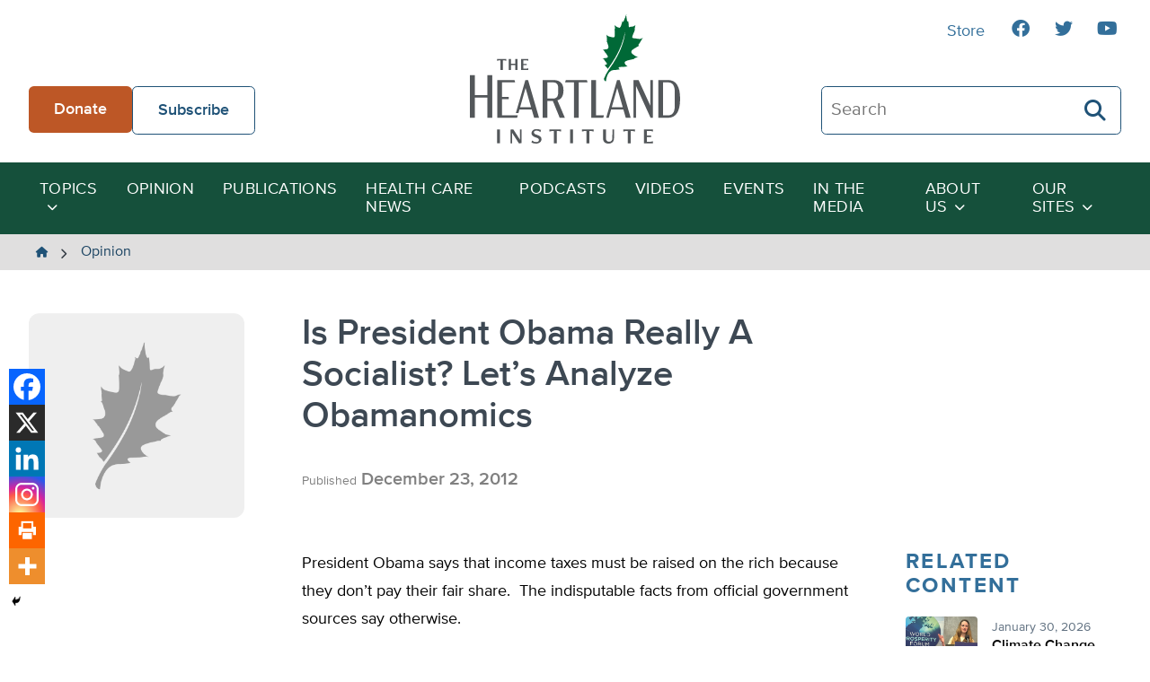

--- FILE ---
content_type: text/html; charset=UTF-8
request_url: https://heartland.org/opinion/is-president-obama-really-a-socialist-lets-analyze-obamanomics/
body_size: 20065
content:
<!DOCTYPE html>
<html class="no-js" lang="en-US">
<head>
	<script type="text/javascript">
		document.documentElement.className = 'js';
	</script>

    <meta charset="UTF-8" />
    <meta name="viewport" content="width=device-width, initial-scale=1" />

    <meta name='robots' content='index, follow, max-image-preview:large, max-snippet:-1, max-video-preview:-1' />
	<style>img:is([sizes="auto" i], [sizes^="auto," i]) { contain-intrinsic-size: 3000px 1500px }</style>
	
	<!-- This site is optimized with the Yoast SEO plugin v26.4 - https://yoast.com/wordpress/plugins/seo/ -->
	<title>Is President Obama Really A Socialist? Let’s Analyze Obamanomics - The Heartland Institute</title>
	<link rel="canonical" href="https://heartland.org/opinion/is-president-obama-really-a-socialist-lets-analyze-obamanomics/" />
	<meta property="og:locale" content="en_US" />
	<meta property="og:type" content="article" />
	<meta property="og:title" content="Is President Obama Really A Socialist? Let’s Analyze Obamanomics - The Heartland Institute" />
	<meta property="og:description" content="President Obama says that income taxes must be raised on the rich because they don’t pay their fair share. The indisputable facts from official government sources say otherwise." />
	<meta property="og:url" content="https://heartland.org/opinion/is-president-obama-really-a-socialist-lets-analyze-obamanomics/" />
	<meta property="og:site_name" content="The Heartland Institute" />
	<meta property="article:publisher" content="https://www.facebook.com/HeartlandInstitute" />
	<meta property="article:published_time" content="2012-12-23T00:00:00+00:00" />
	<meta property="og:image" content="https://heartland.org/wp-content/uploads/2022/12/obama-angry.jpg" />
	<meta property="og:image:width" content="512" />
	<meta property="og:image:height" content="347" />
	<meta property="og:image:type" content="image/jpeg" />
	<meta name="twitter:card" content="summary_large_image" />
	<meta name="twitter:label1" content="Est. reading time" />
	<meta name="twitter:data1" content="8 minutes" />
	<script type="application/ld+json" class="yoast-schema-graph">{"@context":"https://schema.org","@graph":[{"@type":"WebPage","@id":"https://heartland.org/opinion/is-president-obama-really-a-socialist-lets-analyze-obamanomics/","url":"https://heartland.org/opinion/is-president-obama-really-a-socialist-lets-analyze-obamanomics/","name":"Is President Obama Really A Socialist? Let’s Analyze Obamanomics - The Heartland Institute","isPartOf":{"@id":"https://heartland.org/#website"},"datePublished":"2012-12-23T00:00:00+00:00","author":{"@id":""},"breadcrumb":{"@id":"https://heartland.org/opinion/is-president-obama-really-a-socialist-lets-analyze-obamanomics/#breadcrumb"},"inLanguage":"en-US","potentialAction":[{"@type":"ReadAction","target":["https://heartland.org/opinion/is-president-obama-really-a-socialist-lets-analyze-obamanomics/"]}]},{"@type":"BreadcrumbList","@id":"https://heartland.org/opinion/is-president-obama-really-a-socialist-lets-analyze-obamanomics/#breadcrumb","itemListElement":[{"@type":"ListItem","position":1,"name":"Home","item":"https://heartland.org/"},{"@type":"ListItem","position":2,"name":"Opinion","item":"https://heartland.org/opinion/"},{"@type":"ListItem","position":3,"name":"Is President Obama Really A Socialist? Let’s Analyze Obamanomics"}]},{"@type":"WebSite","@id":"https://heartland.org/#website","url":"https://heartland.org/","name":"The Heartland Institute","description":"To discover, develop, and promote free-market solutions to social and economic problems.","potentialAction":[{"@type":"SearchAction","target":{"@type":"EntryPoint","urlTemplate":"https://heartland.org/?s={search_term_string}"},"query-input":{"@type":"PropertyValueSpecification","valueRequired":true,"valueName":"search_term_string"}}],"inLanguage":"en-US"}]}</script>
	<!-- / Yoast SEO plugin. -->


<link rel='dns-prefetch' href='//s7.addthis.com' />
<link rel="alternate" type="application/rss+xml" title="The Heartland Institute &raquo; Is President Obama Really A Socialist? Let’s Analyze Obamanomics Comments Feed" href="https://heartland.org/opinion/is-president-obama-really-a-socialist-lets-analyze-obamanomics/feed/" />
<script>
window._wpemojiSettings = {"baseUrl":"https:\/\/s.w.org\/images\/core\/emoji\/16.0.1\/72x72\/","ext":".png","svgUrl":"https:\/\/s.w.org\/images\/core\/emoji\/16.0.1\/svg\/","svgExt":".svg","source":{"concatemoji":"https:\/\/heartland.org\/wp-includes\/js\/wp-emoji-release.min.js?ver=6.8.3"}};
/*! This file is auto-generated */
!function(s,n){var o,i,e;function c(e){try{var t={supportTests:e,timestamp:(new Date).valueOf()};sessionStorage.setItem(o,JSON.stringify(t))}catch(e){}}function p(e,t,n){e.clearRect(0,0,e.canvas.width,e.canvas.height),e.fillText(t,0,0);var t=new Uint32Array(e.getImageData(0,0,e.canvas.width,e.canvas.height).data),a=(e.clearRect(0,0,e.canvas.width,e.canvas.height),e.fillText(n,0,0),new Uint32Array(e.getImageData(0,0,e.canvas.width,e.canvas.height).data));return t.every(function(e,t){return e===a[t]})}function u(e,t){e.clearRect(0,0,e.canvas.width,e.canvas.height),e.fillText(t,0,0);for(var n=e.getImageData(16,16,1,1),a=0;a<n.data.length;a++)if(0!==n.data[a])return!1;return!0}function f(e,t,n,a){switch(t){case"flag":return n(e,"\ud83c\udff3\ufe0f\u200d\u26a7\ufe0f","\ud83c\udff3\ufe0f\u200b\u26a7\ufe0f")?!1:!n(e,"\ud83c\udde8\ud83c\uddf6","\ud83c\udde8\u200b\ud83c\uddf6")&&!n(e,"\ud83c\udff4\udb40\udc67\udb40\udc62\udb40\udc65\udb40\udc6e\udb40\udc67\udb40\udc7f","\ud83c\udff4\u200b\udb40\udc67\u200b\udb40\udc62\u200b\udb40\udc65\u200b\udb40\udc6e\u200b\udb40\udc67\u200b\udb40\udc7f");case"emoji":return!a(e,"\ud83e\udedf")}return!1}function g(e,t,n,a){var r="undefined"!=typeof WorkerGlobalScope&&self instanceof WorkerGlobalScope?new OffscreenCanvas(300,150):s.createElement("canvas"),o=r.getContext("2d",{willReadFrequently:!0}),i=(o.textBaseline="top",o.font="600 32px Arial",{});return e.forEach(function(e){i[e]=t(o,e,n,a)}),i}function t(e){var t=s.createElement("script");t.src=e,t.defer=!0,s.head.appendChild(t)}"undefined"!=typeof Promise&&(o="wpEmojiSettingsSupports",i=["flag","emoji"],n.supports={everything:!0,everythingExceptFlag:!0},e=new Promise(function(e){s.addEventListener("DOMContentLoaded",e,{once:!0})}),new Promise(function(t){var n=function(){try{var e=JSON.parse(sessionStorage.getItem(o));if("object"==typeof e&&"number"==typeof e.timestamp&&(new Date).valueOf()<e.timestamp+604800&&"object"==typeof e.supportTests)return e.supportTests}catch(e){}return null}();if(!n){if("undefined"!=typeof Worker&&"undefined"!=typeof OffscreenCanvas&&"undefined"!=typeof URL&&URL.createObjectURL&&"undefined"!=typeof Blob)try{var e="postMessage("+g.toString()+"("+[JSON.stringify(i),f.toString(),p.toString(),u.toString()].join(",")+"));",a=new Blob([e],{type:"text/javascript"}),r=new Worker(URL.createObjectURL(a),{name:"wpTestEmojiSupports"});return void(r.onmessage=function(e){c(n=e.data),r.terminate(),t(n)})}catch(e){}c(n=g(i,f,p,u))}t(n)}).then(function(e){for(var t in e)n.supports[t]=e[t],n.supports.everything=n.supports.everything&&n.supports[t],"flag"!==t&&(n.supports.everythingExceptFlag=n.supports.everythingExceptFlag&&n.supports[t]);n.supports.everythingExceptFlag=n.supports.everythingExceptFlag&&!n.supports.flag,n.DOMReady=!1,n.readyCallback=function(){n.DOMReady=!0}}).then(function(){return e}).then(function(){var e;n.supports.everything||(n.readyCallback(),(e=n.source||{}).concatemoji?t(e.concatemoji):e.wpemoji&&e.twemoji&&(t(e.twemoji),t(e.wpemoji)))}))}((window,document),window._wpemojiSettings);
</script>
<link rel='stylesheet' id='sby_styles-css' href='https://heartland.org/wp-content/plugins/youtube-feed-pro/css/sb-youtube.min.css?ver=2.6.0' media='all' />
<style id='wp-emoji-styles-inline-css'>

	img.wp-smiley, img.emoji {
		display: inline !important;
		border: none !important;
		box-shadow: none !important;
		height: 1em !important;
		width: 1em !important;
		margin: 0 0.07em !important;
		vertical-align: -0.1em !important;
		background: none !important;
		padding: 0 !important;
	}
</style>
<link rel='stylesheet' id='wp-block-library-css' href='https://heartland.org/wp-includes/css/dist/block-library/style.min.css?ver=6.8.3' media='all' />
<style id='wp-block-library-theme-inline-css'>
.wp-block-audio :where(figcaption){color:#555;font-size:13px;text-align:center}.is-dark-theme .wp-block-audio :where(figcaption){color:#ffffffa6}.wp-block-audio{margin:0 0 1em}.wp-block-code{border:1px solid #ccc;border-radius:4px;font-family:Menlo,Consolas,monaco,monospace;padding:.8em 1em}.wp-block-embed :where(figcaption){color:#555;font-size:13px;text-align:center}.is-dark-theme .wp-block-embed :where(figcaption){color:#ffffffa6}.wp-block-embed{margin:0 0 1em}.blocks-gallery-caption{color:#555;font-size:13px;text-align:center}.is-dark-theme .blocks-gallery-caption{color:#ffffffa6}:root :where(.wp-block-image figcaption){color:#555;font-size:13px;text-align:center}.is-dark-theme :root :where(.wp-block-image figcaption){color:#ffffffa6}.wp-block-image{margin:0 0 1em}.wp-block-pullquote{border-bottom:4px solid;border-top:4px solid;color:currentColor;margin-bottom:1.75em}.wp-block-pullquote cite,.wp-block-pullquote footer,.wp-block-pullquote__citation{color:currentColor;font-size:.8125em;font-style:normal;text-transform:uppercase}.wp-block-quote{border-left:.25em solid;margin:0 0 1.75em;padding-left:1em}.wp-block-quote cite,.wp-block-quote footer{color:currentColor;font-size:.8125em;font-style:normal;position:relative}.wp-block-quote:where(.has-text-align-right){border-left:none;border-right:.25em solid;padding-left:0;padding-right:1em}.wp-block-quote:where(.has-text-align-center){border:none;padding-left:0}.wp-block-quote.is-large,.wp-block-quote.is-style-large,.wp-block-quote:where(.is-style-plain){border:none}.wp-block-search .wp-block-search__label{font-weight:700}.wp-block-search__button{border:1px solid #ccc;padding:.375em .625em}:where(.wp-block-group.has-background){padding:1.25em 2.375em}.wp-block-separator.has-css-opacity{opacity:.4}.wp-block-separator{border:none;border-bottom:2px solid;margin-left:auto;margin-right:auto}.wp-block-separator.has-alpha-channel-opacity{opacity:1}.wp-block-separator:not(.is-style-wide):not(.is-style-dots){width:100px}.wp-block-separator.has-background:not(.is-style-dots){border-bottom:none;height:1px}.wp-block-separator.has-background:not(.is-style-wide):not(.is-style-dots){height:2px}.wp-block-table{margin:0 0 1em}.wp-block-table td,.wp-block-table th{word-break:normal}.wp-block-table :where(figcaption){color:#555;font-size:13px;text-align:center}.is-dark-theme .wp-block-table :where(figcaption){color:#ffffffa6}.wp-block-video :where(figcaption){color:#555;font-size:13px;text-align:center}.is-dark-theme .wp-block-video :where(figcaption){color:#ffffffa6}.wp-block-video{margin:0 0 1em}:root :where(.wp-block-template-part.has-background){margin-bottom:0;margin-top:0;padding:1.25em 2.375em}
</style>
<link rel='stylesheet' id='awb-css' href='https://heartland.org/wp-content/plugins/advanced-backgrounds/assets/awb/awb.min.css?ver=1.12.7' media='all' />
<style id='global-styles-inline-css'>
:root{--wp--preset--aspect-ratio--square: 1;--wp--preset--aspect-ratio--4-3: 4/3;--wp--preset--aspect-ratio--3-4: 3/4;--wp--preset--aspect-ratio--3-2: 3/2;--wp--preset--aspect-ratio--2-3: 2/3;--wp--preset--aspect-ratio--16-9: 16/9;--wp--preset--aspect-ratio--9-16: 9/16;--wp--preset--color--black: #000000;--wp--preset--color--cyan-bluish-gray: #abb8c3;--wp--preset--color--white: #FFFFFF;--wp--preset--color--pale-pink: #f78da7;--wp--preset--color--vivid-red: #cf2e2e;--wp--preset--color--luminous-vivid-orange: #ff6900;--wp--preset--color--luminous-vivid-amber: #fcb900;--wp--preset--color--light-green-cyan: #7bdcb5;--wp--preset--color--vivid-green-cyan: #00d084;--wp--preset--color--pale-cyan-blue: #8ed1fc;--wp--preset--color--vivid-cyan-blue: #0693e3;--wp--preset--color--vivid-purple: #9b51e0;--wp--preset--color--pale-gray: #EFEFEF;--wp--preset--color--light-gray: #E0DFDF;--wp--preset--color--light-bluegray: #627282;--wp--preset--color--bluegray: #3D4853;--wp--preset--color--dark-bluegray: #323A43;--wp--preset--color--orange-dark: #A2481C;--wp--preset--color--orange: #BD5726;--wp--preset--color--green-dark: #15503b;--wp--preset--color--green: #22765A;--wp--preset--color--blue-dark: #194261;--wp--preset--color--blue: #1F5277;--wp--preset--gradient--vivid-cyan-blue-to-vivid-purple: linear-gradient(135deg,rgba(6,147,227,1) 0%,rgb(155,81,224) 100%);--wp--preset--gradient--light-green-cyan-to-vivid-green-cyan: linear-gradient(135deg,rgb(122,220,180) 0%,rgb(0,208,130) 100%);--wp--preset--gradient--luminous-vivid-amber-to-luminous-vivid-orange: linear-gradient(135deg,rgba(252,185,0,1) 0%,rgba(255,105,0,1) 100%);--wp--preset--gradient--luminous-vivid-orange-to-vivid-red: linear-gradient(135deg,rgba(255,105,0,1) 0%,rgb(207,46,46) 100%);--wp--preset--gradient--very-light-gray-to-cyan-bluish-gray: linear-gradient(135deg,rgb(238,238,238) 0%,rgb(169,184,195) 100%);--wp--preset--gradient--cool-to-warm-spectrum: linear-gradient(135deg,rgb(74,234,220) 0%,rgb(151,120,209) 20%,rgb(207,42,186) 40%,rgb(238,44,130) 60%,rgb(251,105,98) 80%,rgb(254,248,76) 100%);--wp--preset--gradient--blush-light-purple: linear-gradient(135deg,rgb(255,206,236) 0%,rgb(152,150,240) 100%);--wp--preset--gradient--blush-bordeaux: linear-gradient(135deg,rgb(254,205,165) 0%,rgb(254,45,45) 50%,rgb(107,0,62) 100%);--wp--preset--gradient--luminous-dusk: linear-gradient(135deg,rgb(255,203,112) 0%,rgb(199,81,192) 50%,rgb(65,88,208) 100%);--wp--preset--gradient--pale-ocean: linear-gradient(135deg,rgb(255,245,203) 0%,rgb(182,227,212) 50%,rgb(51,167,181) 100%);--wp--preset--gradient--electric-grass: linear-gradient(135deg,rgb(202,248,128) 0%,rgb(113,206,126) 100%);--wp--preset--gradient--midnight: linear-gradient(135deg,rgb(2,3,129) 0%,rgb(40,116,252) 100%);--wp--preset--font-size--small: 13px;--wp--preset--font-size--medium: 20px;--wp--preset--font-size--large: 36px;--wp--preset--font-size--x-large: 42px;--wp--preset--spacing--20: 0.44rem;--wp--preset--spacing--30: 0.67rem;--wp--preset--spacing--40: 1rem;--wp--preset--spacing--50: 1.5rem;--wp--preset--spacing--60: 2.25rem;--wp--preset--spacing--70: 3.38rem;--wp--preset--spacing--80: 5.06rem;--wp--preset--shadow--natural: 6px 6px 9px rgba(0, 0, 0, 0.2);--wp--preset--shadow--deep: 12px 12px 50px rgba(0, 0, 0, 0.4);--wp--preset--shadow--sharp: 6px 6px 0px rgba(0, 0, 0, 0.2);--wp--preset--shadow--outlined: 6px 6px 0px -3px rgba(255, 255, 255, 1), 6px 6px rgba(0, 0, 0, 1);--wp--preset--shadow--crisp: 6px 6px 0px rgba(0, 0, 0, 1);}:where(body) { margin: 0; }.wp-site-blocks > .alignleft { float: left; margin-right: 2em; }.wp-site-blocks > .alignright { float: right; margin-left: 2em; }.wp-site-blocks > .aligncenter { justify-content: center; margin-left: auto; margin-right: auto; }:where(.is-layout-flex){gap: 0.5em;}:where(.is-layout-grid){gap: 0.5em;}.is-layout-flow > .alignleft{float: left;margin-inline-start: 0;margin-inline-end: 2em;}.is-layout-flow > .alignright{float: right;margin-inline-start: 2em;margin-inline-end: 0;}.is-layout-flow > .aligncenter{margin-left: auto !important;margin-right: auto !important;}.is-layout-constrained > .alignleft{float: left;margin-inline-start: 0;margin-inline-end: 2em;}.is-layout-constrained > .alignright{float: right;margin-inline-start: 2em;margin-inline-end: 0;}.is-layout-constrained > .aligncenter{margin-left: auto !important;margin-right: auto !important;}.is-layout-constrained > :where(:not(.alignleft):not(.alignright):not(.alignfull)){margin-left: auto !important;margin-right: auto !important;}body .is-layout-flex{display: flex;}.is-layout-flex{flex-wrap: wrap;align-items: center;}.is-layout-flex > :is(*, div){margin: 0;}body .is-layout-grid{display: grid;}.is-layout-grid > :is(*, div){margin: 0;}body{padding-top: 0px;padding-right: 0px;padding-bottom: 0px;padding-left: 0px;}a:where(:not(.wp-element-button)){text-decoration: underline;}:root :where(.wp-element-button, .wp-block-button__link){background-color: #32373c;border-width: 0;color: #fff;font-family: inherit;font-size: inherit;line-height: inherit;padding: calc(0.667em + 2px) calc(1.333em + 2px);text-decoration: none;}.has-black-color{color: var(--wp--preset--color--black) !important;}.has-cyan-bluish-gray-color{color: var(--wp--preset--color--cyan-bluish-gray) !important;}.has-white-color{color: var(--wp--preset--color--white) !important;}.has-pale-pink-color{color: var(--wp--preset--color--pale-pink) !important;}.has-vivid-red-color{color: var(--wp--preset--color--vivid-red) !important;}.has-luminous-vivid-orange-color{color: var(--wp--preset--color--luminous-vivid-orange) !important;}.has-luminous-vivid-amber-color{color: var(--wp--preset--color--luminous-vivid-amber) !important;}.has-light-green-cyan-color{color: var(--wp--preset--color--light-green-cyan) !important;}.has-vivid-green-cyan-color{color: var(--wp--preset--color--vivid-green-cyan) !important;}.has-pale-cyan-blue-color{color: var(--wp--preset--color--pale-cyan-blue) !important;}.has-vivid-cyan-blue-color{color: var(--wp--preset--color--vivid-cyan-blue) !important;}.has-vivid-purple-color{color: var(--wp--preset--color--vivid-purple) !important;}.has-pale-gray-color{color: var(--wp--preset--color--pale-gray) !important;}.has-light-gray-color{color: var(--wp--preset--color--light-gray) !important;}.has-light-bluegray-color{color: var(--wp--preset--color--light-bluegray) !important;}.has-bluegray-color{color: var(--wp--preset--color--bluegray) !important;}.has-dark-bluegray-color{color: var(--wp--preset--color--dark-bluegray) !important;}.has-orange-dark-color{color: var(--wp--preset--color--orange-dark) !important;}.has-orange-color{color: var(--wp--preset--color--orange) !important;}.has-green-dark-color{color: var(--wp--preset--color--green-dark) !important;}.has-green-color{color: var(--wp--preset--color--green) !important;}.has-blue-dark-color{color: var(--wp--preset--color--blue-dark) !important;}.has-blue-color{color: var(--wp--preset--color--blue) !important;}.has-black-background-color{background-color: var(--wp--preset--color--black) !important;}.has-cyan-bluish-gray-background-color{background-color: var(--wp--preset--color--cyan-bluish-gray) !important;}.has-white-background-color{background-color: var(--wp--preset--color--white) !important;}.has-pale-pink-background-color{background-color: var(--wp--preset--color--pale-pink) !important;}.has-vivid-red-background-color{background-color: var(--wp--preset--color--vivid-red) !important;}.has-luminous-vivid-orange-background-color{background-color: var(--wp--preset--color--luminous-vivid-orange) !important;}.has-luminous-vivid-amber-background-color{background-color: var(--wp--preset--color--luminous-vivid-amber) !important;}.has-light-green-cyan-background-color{background-color: var(--wp--preset--color--light-green-cyan) !important;}.has-vivid-green-cyan-background-color{background-color: var(--wp--preset--color--vivid-green-cyan) !important;}.has-pale-cyan-blue-background-color{background-color: var(--wp--preset--color--pale-cyan-blue) !important;}.has-vivid-cyan-blue-background-color{background-color: var(--wp--preset--color--vivid-cyan-blue) !important;}.has-vivid-purple-background-color{background-color: var(--wp--preset--color--vivid-purple) !important;}.has-pale-gray-background-color{background-color: var(--wp--preset--color--pale-gray) !important;}.has-light-gray-background-color{background-color: var(--wp--preset--color--light-gray) !important;}.has-light-bluegray-background-color{background-color: var(--wp--preset--color--light-bluegray) !important;}.has-bluegray-background-color{background-color: var(--wp--preset--color--bluegray) !important;}.has-dark-bluegray-background-color{background-color: var(--wp--preset--color--dark-bluegray) !important;}.has-orange-dark-background-color{background-color: var(--wp--preset--color--orange-dark) !important;}.has-orange-background-color{background-color: var(--wp--preset--color--orange) !important;}.has-green-dark-background-color{background-color: var(--wp--preset--color--green-dark) !important;}.has-green-background-color{background-color: var(--wp--preset--color--green) !important;}.has-blue-dark-background-color{background-color: var(--wp--preset--color--blue-dark) !important;}.has-blue-background-color{background-color: var(--wp--preset--color--blue) !important;}.has-black-border-color{border-color: var(--wp--preset--color--black) !important;}.has-cyan-bluish-gray-border-color{border-color: var(--wp--preset--color--cyan-bluish-gray) !important;}.has-white-border-color{border-color: var(--wp--preset--color--white) !important;}.has-pale-pink-border-color{border-color: var(--wp--preset--color--pale-pink) !important;}.has-vivid-red-border-color{border-color: var(--wp--preset--color--vivid-red) !important;}.has-luminous-vivid-orange-border-color{border-color: var(--wp--preset--color--luminous-vivid-orange) !important;}.has-luminous-vivid-amber-border-color{border-color: var(--wp--preset--color--luminous-vivid-amber) !important;}.has-light-green-cyan-border-color{border-color: var(--wp--preset--color--light-green-cyan) !important;}.has-vivid-green-cyan-border-color{border-color: var(--wp--preset--color--vivid-green-cyan) !important;}.has-pale-cyan-blue-border-color{border-color: var(--wp--preset--color--pale-cyan-blue) !important;}.has-vivid-cyan-blue-border-color{border-color: var(--wp--preset--color--vivid-cyan-blue) !important;}.has-vivid-purple-border-color{border-color: var(--wp--preset--color--vivid-purple) !important;}.has-pale-gray-border-color{border-color: var(--wp--preset--color--pale-gray) !important;}.has-light-gray-border-color{border-color: var(--wp--preset--color--light-gray) !important;}.has-light-bluegray-border-color{border-color: var(--wp--preset--color--light-bluegray) !important;}.has-bluegray-border-color{border-color: var(--wp--preset--color--bluegray) !important;}.has-dark-bluegray-border-color{border-color: var(--wp--preset--color--dark-bluegray) !important;}.has-orange-dark-border-color{border-color: var(--wp--preset--color--orange-dark) !important;}.has-orange-border-color{border-color: var(--wp--preset--color--orange) !important;}.has-green-dark-border-color{border-color: var(--wp--preset--color--green-dark) !important;}.has-green-border-color{border-color: var(--wp--preset--color--green) !important;}.has-blue-dark-border-color{border-color: var(--wp--preset--color--blue-dark) !important;}.has-blue-border-color{border-color: var(--wp--preset--color--blue) !important;}.has-vivid-cyan-blue-to-vivid-purple-gradient-background{background: var(--wp--preset--gradient--vivid-cyan-blue-to-vivid-purple) !important;}.has-light-green-cyan-to-vivid-green-cyan-gradient-background{background: var(--wp--preset--gradient--light-green-cyan-to-vivid-green-cyan) !important;}.has-luminous-vivid-amber-to-luminous-vivid-orange-gradient-background{background: var(--wp--preset--gradient--luminous-vivid-amber-to-luminous-vivid-orange) !important;}.has-luminous-vivid-orange-to-vivid-red-gradient-background{background: var(--wp--preset--gradient--luminous-vivid-orange-to-vivid-red) !important;}.has-very-light-gray-to-cyan-bluish-gray-gradient-background{background: var(--wp--preset--gradient--very-light-gray-to-cyan-bluish-gray) !important;}.has-cool-to-warm-spectrum-gradient-background{background: var(--wp--preset--gradient--cool-to-warm-spectrum) !important;}.has-blush-light-purple-gradient-background{background: var(--wp--preset--gradient--blush-light-purple) !important;}.has-blush-bordeaux-gradient-background{background: var(--wp--preset--gradient--blush-bordeaux) !important;}.has-luminous-dusk-gradient-background{background: var(--wp--preset--gradient--luminous-dusk) !important;}.has-pale-ocean-gradient-background{background: var(--wp--preset--gradient--pale-ocean) !important;}.has-electric-grass-gradient-background{background: var(--wp--preset--gradient--electric-grass) !important;}.has-midnight-gradient-background{background: var(--wp--preset--gradient--midnight) !important;}.has-small-font-size{font-size: var(--wp--preset--font-size--small) !important;}.has-medium-font-size{font-size: var(--wp--preset--font-size--medium) !important;}.has-large-font-size{font-size: var(--wp--preset--font-size--large) !important;}.has-x-large-font-size{font-size: var(--wp--preset--font-size--x-large) !important;}
:where(.wp-block-post-template.is-layout-flex){gap: 1.25em;}:where(.wp-block-post-template.is-layout-grid){gap: 1.25em;}
:where(.wp-block-columns.is-layout-flex){gap: 2em;}:where(.wp-block-columns.is-layout-grid){gap: 2em;}
:root :where(.wp-block-pullquote){font-size: 1.5em;line-height: 1.6;}
</style>
<link rel='stylesheet' id='heartland-style-css' href='https://heartland.org/wp-content/themes/heartland/style.css?ver=1.0.1' media='all' />
<link rel='stylesheet' id='heateor_sss_frontend_css-css' href='https://heartland.org/wp-content/plugins/sassy-social-share/public/css/sassy-social-share-public.css?ver=3.3.79' media='all' />
<style id='heateor_sss_frontend_css-inline-css'>
.heateor_sss_button_instagram span.heateor_sss_svg,a.heateor_sss_instagram span.heateor_sss_svg{background:radial-gradient(circle at 30% 107%,#fdf497 0,#fdf497 5%,#fd5949 45%,#d6249f 60%,#285aeb 90%)}.heateor_sss_horizontal_sharing .heateor_sss_svg,.heateor_sss_standard_follow_icons_container .heateor_sss_svg{color:#fff;border-width:0px;border-style:solid;border-color:transparent}.heateor_sss_horizontal_sharing .heateorSssTCBackground{color:#666}.heateor_sss_horizontal_sharing span.heateor_sss_svg:hover,.heateor_sss_standard_follow_icons_container span.heateor_sss_svg:hover{border-color:transparent;}.heateor_sss_vertical_sharing span.heateor_sss_svg,.heateor_sss_floating_follow_icons_container span.heateor_sss_svg{color:#fff;border-width:0px;border-style:solid;border-color:transparent;}.heateor_sss_vertical_sharing .heateorSssTCBackground{color:#666;}.heateor_sss_vertical_sharing span.heateor_sss_svg:hover,.heateor_sss_floating_follow_icons_container span.heateor_sss_svg:hover{border-color:transparent;}@media screen and (max-width:783px) {.heateor_sss_vertical_sharing{display:none!important}}div.heateor_sss_mobile_footer{display:none;}@media screen and (max-width:783px){div.heateor_sss_bottom_sharing .heateorSssTCBackground{background-color:white}div.heateor_sss_bottom_sharing{width:100%!important;left:0!important;}div.heateor_sss_bottom_sharing a{width:16.6666666667% !important;}div.heateor_sss_bottom_sharing .heateor_sss_svg{width: 100% !important;}div.heateor_sss_bottom_sharing div.heateorSssTotalShareCount{font-size:1em!important;line-height:28px!important}div.heateor_sss_bottom_sharing div.heateorSssTotalShareText{font-size:.7em!important;line-height:0px!important}div.heateor_sss_mobile_footer{display:block;height:40px;}.heateor_sss_bottom_sharing{padding:0!important;display:block!important;width:auto!important;bottom:-2px!important;top: auto!important;}.heateor_sss_bottom_sharing .heateor_sss_square_count{line-height:inherit;}.heateor_sss_bottom_sharing .heateorSssSharingArrow{display:none;}.heateor_sss_bottom_sharing .heateorSssTCBackground{margin-right:1.1em!important}}
</style>
<script src="https://heartland.org/wp-includes/js/jquery/jquery.min.js?ver=3.7.1" id="jquery-core-js"></script>
<script src="https://heartland.org/wp-includes/js/jquery/jquery-migrate.min.js?ver=3.4.1" id="jquery-migrate-js"></script>
<script src="//s7.addthis.com/js/300/addthis_widget.js?ver=6.8.3#pubid=ra-636e8ca658c6a405" id="addthis-scripts-js"></script>
<link rel="https://api.w.org/" href="https://heartland.org/wp-json/" /><link rel="alternate" title="JSON" type="application/json" href="https://heartland.org/wp-json/wp/v2/posts/66726" /><link rel="EditURI" type="application/rsd+xml" title="RSD" href="https://heartland.org/xmlrpc.php?rsd" />
<link rel='shortlink' href='https://heartland.org/?p=66726' />
<link rel="alternate" title="oEmbed (JSON)" type="application/json+oembed" href="https://heartland.org/wp-json/oembed/1.0/embed?url=https%3A%2F%2Fheartland.org%2Fopinion%2Fis-president-obama-really-a-socialist-lets-analyze-obamanomics%2F" />
<link rel="alternate" title="oEmbed (XML)" type="text/xml+oembed" href="https://heartland.org/wp-json/oembed/1.0/embed?url=https%3A%2F%2Fheartland.org%2Fopinion%2Fis-president-obama-really-a-socialist-lets-analyze-obamanomics%2F&#038;format=xml" />
<!-- start Simple Custom CSS and JS -->
<script>
// Add this to your theme's footer or use Insert Headers and Footers plugin
document.addEventListener('DOMContentLoaded', function() {
    // Show/hide listing preference field based on recognition choice
    const recognitionRadios = document.querySelectorAll('input[name="recognition"]');
    const listingField = document.getElementById('listing-preference');
    
    if (recognitionRadios.length > 0 && listingField) {
        recognitionRadios.forEach(radio => {
            radio.addEventListener('change', function() {
                if (this.value === 'Public Recognition') {
                    listingField.style.display = 'block';
                } else {
                    listingField.style.display = 'none';
                    const listedAsField = document.getElementById('listed-as');
                    if (listedAsField) {
                        listedAsField.value = ''; // Clear the field when hidden
                    }
                }
            });
        });
    }
});</script>
<!-- end Simple Custom CSS and JS -->
<!-- start Simple Custom CSS and JS -->
<style>
/* Legacy Form Styling */
.legacy-form-wrapper {
    background: white;
    border-radius: 15px;
    padding: 3rem;
    box-shadow: 0 10px 30px rgba(0,0,0,0.1);
    max-width: 600px;
    margin: 0 auto;
    border: 2px solid #f0f0f0;
}

.legacy-form-wrapper .form-row {
    margin-bottom: 2rem;
}

.legacy-form-wrapper .form-row label {
    display: block;
    margin-bottom: 0.5rem;
    font-weight: bold;
    color: #18320c;
    font-size: 1rem;
}

.legacy-form-wrapper .form-control {
    width: 100%;
    padding: 1rem;
    border: 2px solid #e0e0e0;
    border-radius: 8px;
    font-size: 1rem;
    transition: border-color 0.3s ease, box-shadow 0.3s ease;
    background-color: #fafafa;
    box-sizing: border-box;
}

.legacy-form-wrapper .form-control:focus {
    outline: none;
    border-color: #d4af37;
    box-shadow: 0 0 0 3px rgba(212, 175, 55, 0.1);
    background-color: white;
}

.legacy-form-wrapper .checkbox-row {
    display: flex;
    align-items: flex-start;
    gap: 1rem;
}

.legacy-form-wrapper .checkbox-row .wpcf7-list-item {
    margin: 0;
    display: flex;
    align-items: flex-start;
    gap: 1rem;
}

.legacy-form-wrapper .checkbox-row .wpcf7-list-item-label {
    font-weight: normal;
    margin: 0;
    flex: 1;
    cursor: pointer;
    color: #333;
}

.legacy-form-wrapper .checkbox-input {
    transform: scale(1.2);
    margin: 0;
}

.legacy-form-wrapper .radio-group {
    display: flex;
    gap: 2rem;
    margin-top: 0.5rem;
    flex-wrap: wrap;
}

.legacy-form-wrapper .radio-group .wpcf7-list-item {
    display: flex;
    align-items: center;
    gap: 0.5rem;
    margin: 0;
}

.legacy-form-wrapper .radio-group .wpcf7-list-item-label {
    margin: 0;
    font-weight: normal;
    cursor: pointer;
}

.legacy-form-wrapper .radio-input {
    transform: scale(1.2);
    margin: 0;
}

.legacy-form-wrapper .submit-btn {
    background: linear-gradient(135deg, #d4af37, #b8941f);
    color: white;
    border: none;
    padding: 1.2rem 3rem;
    font-size: 1.1rem;
    font-weight: bold;
    border-radius: 50px;
    cursor: pointer;
    transition: all 0.3s ease;
    width: 100%;
    margin-top: 1rem;
    box-shadow: 0 4px 15px rgba(212, 175, 55, 0.3);
}

.legacy-form-wrapper .submit-btn:hover {
    background: linear-gradient(135deg, #b8941f, #d4af37);
    transform: translateY(-2px);
    box-shadow: 0 6px 20px rgba(212, 175, 55, 0.4);
}

.legacy-form-wrapper .submit-btn:active {
    transform: translateY(0);
}

.legacy-form-wrapper .submit-row {
    text-align: center;
}

/* Hide CF7 default styles */
.legacy-form-wrapper .wpcf7-form p {
    margin: 0;
}

.legacy-form-wrapper .wpcf7-not-valid-tip {
    color: #d32f2f;
    font-size: 0.9rem;
    margin-top: 0.5rem;
}

/* Responsive Design */
@media (max-width: 768px) {
    .legacy-form-wrapper {
        padding: 2rem 1.5rem;
        margin: 0 15px;
    }
    
    .legacy-form-wrapper .radio-group {
        flex-direction: column;
        gap: 1rem;
    }
}

@media (max-width: 480px) {
    .legacy-form-wrapper {
        padding: 1.5rem 1rem;
    }
    
    .legacy-form-wrapper .submit-btn {
        padding: 1rem 2rem;
        font-size: 1rem;
    }
}</style>
<!-- end Simple Custom CSS and JS -->
<meta name="facebook-domain-verification" content="2d71255lpo33loynl95nose8o5cp3z" /><style>.topic-emerging-issues-bg{background-color:#758091;}.topic-emerging-issues-text{color:#758091;}.topic-environment-energy-bg{background-color:#3F841F;}.topic-environment-energy-text{color:#3F841F;}.topic-government-liberty-bg{background-color:#543F8E;}.topic-government-liberty-text{color:#543F8E;}.topic-education-bg{background-color:#AA6122;}.topic-education-text{color:#AA6122;}.topic-health-care-bg{background-color:#398084;}.topic-health-care-text{color:#398084;}.topic-economy-bg{background-color:#1F5277;}.topic-economy-text{color:#1F5277;}.topic-socialism-bg{background-color:#A22622;}.topic-socialism-text{color:#A22622;}</style><meta name="generator" content="Elementor 3.32.1; features: e_font_icon_svg, additional_custom_breakpoints; settings: css_print_method-external, google_font-enabled, font_display-swap">
			<style>
				.e-con.e-parent:nth-of-type(n+4):not(.e-lazyloaded):not(.e-no-lazyload),
				.e-con.e-parent:nth-of-type(n+4):not(.e-lazyloaded):not(.e-no-lazyload) * {
					background-image: none !important;
				}
				@media screen and (max-height: 1024px) {
					.e-con.e-parent:nth-of-type(n+3):not(.e-lazyloaded):not(.e-no-lazyload),
					.e-con.e-parent:nth-of-type(n+3):not(.e-lazyloaded):not(.e-no-lazyload) * {
						background-image: none !important;
					}
				}
				@media screen and (max-height: 640px) {
					.e-con.e-parent:nth-of-type(n+2):not(.e-lazyloaded):not(.e-no-lazyload),
					.e-con.e-parent:nth-of-type(n+2):not(.e-lazyloaded):not(.e-no-lazyload) * {
						background-image: none !important;
					}
				}
			</style>
			</head>

<body class="wp-singular post-template-default single single-post postid-66726 single-format-standard wp-theme-heartland elementor-default elementor-kit-88085">
        <div id="zn-site">
        <a class="skip-link screen-reader-text" href="#zn-main">Skip to content</a>

        <header id="zn-header">
    <div class="zn-site-width zn-header-stage">
        <a href="https://heartland.org" class="zn-brand">
            The Heartland Institute        </a>
        <button id="zn-main-menu-btn" class="zn-main-menu-btn fa-bars" aria-controls="zn-menu-drawer">
            Open Menu
        </button>
        <div id="zn-menu-drawer" class="zn-menu-drawer">
            <div class="zn-action-nav">
                <nav class="menu-action-menu-container" aria-label="Action Buttons"><ul class="zn-menu"><li id="menu-item-86" class="menu-item menu-item-type-post_type menu-item-object-page menu-item-86"><a href="https://heartland.org/donate/">Donate</a></li>
<li id="menu-item-85" class="menu-item menu-item-type-post_type menu-item-object-page menu-item-85"><a href="https://heartland.org/subscribe/">Subscribe</a></li>
</ul></nav>            </div>
            <div class="zn-header-search">
                <form action="/" method="get">
	<label for="header-search" class="sr-only">Search The Heartland Institute</label>
	<input type="text" name="s" id="header-search" placeholder="Search" />
	<button class="zn-header-search-submit fa-search" type="submit">Search</button>
</form>            </div>
            <div class="zn-main-nav">
                <div class="zn-site-width">
                    <nav class="menu-main-menu-container" aria-label="Primary"><ul class="zn-menu"><li id="menu-item-63" class="menu-item menu-item-type-post_type menu-item-object-page menu-item-has-children menu-item-63"><a href="https://heartland.org/topics/">Topics</a>
<ul class="sub-menu">
	<li id="menu-item-64" class="menu-item menu-item-type-post_type menu-item-object-page menu-item-64"><a href="https://heartland.org/topics/environment-energy/">Environment &#038; Energy</a></li>
	<li id="menu-item-65" class="menu-item menu-item-type-post_type menu-item-object-page menu-item-65"><a href="https://heartland.org/topics/government-liberty/">Government &#038; Liberty</a></li>
	<li id="menu-item-66" class="menu-item menu-item-type-post_type menu-item-object-page menu-item-66"><a href="https://heartland.org/topics/education/">Education</a></li>
	<li id="menu-item-67" class="menu-item menu-item-type-post_type menu-item-object-page menu-item-67"><a href="https://heartland.org/topics/health-care/">Health Care</a></li>
	<li id="menu-item-68" class="menu-item menu-item-type-post_type menu-item-object-page menu-item-68"><a href="https://heartland.org/topics/economy/">Economy</a></li>
	<li id="menu-item-82885" class="menu-item menu-item-type-custom menu-item-object-custom menu-item-82885"><a href="https://heartland.org/topics/emerging-issues-center/">Emerging Issues</a></li>
</ul>
</li>
<li id="menu-item-53" class="menu-item menu-item-type-post_type menu-item-object-page current_page_parent menu-item-53"><a href="https://heartland.org/opinion/">Opinion</a></li>
<li id="menu-item-83281" class="menu-item menu-item-type-custom menu-item-object-custom menu-item-83281"><a href="https://heartland.org/publications/?topic=emerging-issues%2Cenvironment-energy%2Cgovernment-liberty%2Ceducation%2Chealth-care%2Ceconomy%2Csocialism">Publications</a></li>
<li id="menu-item-83370" class="menu-item menu-item-type-custom menu-item-object-custom menu-item-83370"><a href="https://heartland.org/health-care-news/">Health Care News</a></li>
<li id="menu-item-96" class="menu-item menu-item-type-post_type menu-item-object-page menu-item-96"><a href="https://heartland.org/podcasts/">Podcasts</a></li>
<li id="menu-item-80" class="menu-item menu-item-type-post_type menu-item-object-page menu-item-80"><a href="https://heartland.org/videos/">Videos</a></li>
<li id="menu-item-95" class="menu-item menu-item-type-post_type menu-item-object-page menu-item-95"><a href="https://heartland.org/events/">Events</a></li>
<li id="menu-item-101" class="menu-item menu-item-type-post_type menu-item-object-page menu-item-101"><a href="https://heartland.org/in-the-media/">In The Media</a></li>
<li id="menu-item-54" class="menu-item menu-item-type-post_type menu-item-object-page menu-item-has-children menu-item-54"><a href="https://heartland.org/about-us/">About Us</a>
<ul class="sub-menu">
	<li id="menu-item-15000" class="menu-item menu-item-type-custom menu-item-object-custom menu-item-15000"><a href="/about-us">About Us</a></li>
	<li id="menu-item-57" class="menu-item menu-item-type-post_type menu-item-object-page menu-item-57"><a href="https://heartland.org/about-us/what-we-do/">What We Do</a></li>
	<li id="menu-item-56" class="menu-item menu-item-type-post_type menu-item-object-page menu-item-56"><a href="https://heartland.org/about-us/who-we-are/">Who We Are</a></li>
	<li id="menu-item-82653" class="menu-item menu-item-type-custom menu-item-object-custom menu-item-82653"><a href="https://heartland.org/about-us/who-we-are/?profiletype=board-of-directors">Board of Directors</a></li>
	<li id="menu-item-61" class="menu-item menu-item-type-post_type menu-item-object-page menu-item-61"><a href="https://heartland.org/about-us/contact-us/">Contact Us</a></li>
	<li id="menu-item-58" class="menu-item menu-item-type-post_type menu-item-object-page menu-item-58"><a href="https://heartland.org/about-us/funding/">Funding</a></li>
	<li id="menu-item-62" class="menu-item menu-item-type-post_type menu-item-object-page menu-item-62"><a href="https://heartland.org/about-us/endorsements/">Endorsements</a></li>
	<li id="menu-item-55" class="menu-item menu-item-type-post_type menu-item-object-page menu-item-55"><a href="https://heartland.org/about-us/careers/">Careers &#038; Internships</a></li>
	<li id="menu-item-59" class="menu-item menu-item-type-post_type menu-item-object-page menu-item-59"><a href="https://heartland.org/about-us/volunteering/">Volunteering</a></li>
</ul>
</li>
<li id="menu-item-100" class="menu-item menu-item-type-post_type menu-item-object-page menu-item-has-children menu-item-100"><a href="https://heartland.org/our-sites/">Our Sites</a>
<ul class="sub-menu">
	<li id="menu-item-102" class="menu-item menu-item-type-custom menu-item-object-custom menu-item-102"><a href="http://climatechangeawards.org/">Climate Change Awards</a></li>
	<li id="menu-item-103" class="menu-item menu-item-type-custom menu-item-object-custom menu-item-103"><a href="http://climatechangereconsidered.org/">Climate Change Reconsidered (NIPCC)</a></li>
	<li id="menu-item-104" class="menu-item menu-item-type-custom menu-item-object-custom menu-item-104"><a href="http://climateconferences.heartland.org/">Climate Conferences</a></li>
	<li id="menu-item-105" class="menu-item menu-item-type-custom menu-item-object-custom menu-item-105"><a href="https://climateataglance.com/">Climate at a Glance</a></li>
	<li id="menu-item-106" class="menu-item menu-item-type-custom menu-item-object-custom menu-item-106"><a href="https://climaterealism.com/">Climate Realism</a></li>
	<li id="menu-item-81863" class="menu-item menu-item-type-custom menu-item-object-custom menu-item-81863"><a href="https://energyataglance.com/">Energy at a Glance</a></li>
	<li id="menu-item-81862" class="menu-item menu-item-type-custom menu-item-object-custom menu-item-81862"><a href="https://heartlanddailynews.com/">Heartland Daily News</a></li>
	<li id="menu-item-108" class="menu-item menu-item-type-custom menu-item-object-custom menu-item-108"><a href="https://stoppingsocialism.com/">Stopping Socialism</a></li>
</ul>
</li>
</ul></nav>                </div>
            </div>
            <div class="zn-secondary-nav">
                <nav class="menu-top-navigation-container" aria-label="Secondary"><ul class="zn-menu"><li id="menu-item-87" class="menu-item menu-item-type-custom menu-item-object-custom menu-item-87"><a href="https://store.heartland.org/">Store</a></li>
</ul></nav>                
<ul class="zn-social-channels">
            <li>
            <a class="zn-icon-only znx-social-icon-facebook" href="https://www.facebook.com/HeartlandInstitute" target="_blank">Connect with us via facebook</a>
        </li>
            <li>
            <a class="zn-icon-only znx-social-icon-twitter" href="https://twitter.com/heartlandinst" target="_blank">Connect with us via twitter</a>
        </li>
            <li>
            <a class="zn-icon-only znx-social-icon-youtube" href="https://www.youtube.com/user/HeartlandTube" target="_blank">Connect with us via youtube</a>
        </li>
    </ul>            </div>
        </div>
    </div>
</header>

    
<main id="zn-main">
    
	<div class="zn-breadcrumbs-stage">
		<div class="zn-site-width">
			<ul class="breadcrumbs"><!-- Breadcrumb NavXT 7.4.1 -->
<li class="home"><span property="itemListElement" typeof="ListItem"><a property="item" typeof="WebPage" title="Go to The Heartland Institute." href="https://heartland.org" class="home" ><span property="name">The Heartland Institute</span></a><meta property="position" content="1"></span></li>
<li class="post-root post post-post"><span property="itemListElement" typeof="ListItem"><a property="item" typeof="WebPage" title="Go to Opinion." href="https://heartland.org/opinion/" class="post-root post post-post" aria-current="page"><span property="name">Opinion</span></a><meta property="position" content="2"></span></li>
</ul>
		</div>
	</div>
    <div class="zn-site-width zn-section-main">
                    <div class="zn-col-content zn-read-spacing zn-post-full">
                
    <div class="zn-article-header">
                <h1>Is President Obama Really A Socialist? Let’s Analyze Obamanomics</h1>        <div class="zn-meta">
                        <div class="zn-date">
                <span class="zn-meta-name">Published</span> December 23, 2012            </div>
        </div>
        <div class="zn-share-links">
            <div class="addthis_inline_share_toolbox"></div>
        </div>
    </div>
    
    <div class="zn-article-media">
                    <div class="zn-media zn-media-none" ></div>
            </div>
    <div class="zn-article-content">
        <p>President Obama says that income taxes must be raised on the rich because they don&#8217;t pay their fair share.  The indisputable facts from official government sources say otherwise.</p>
<p>The CBO reports based on official IRS data that in 2009 the top 1% of income earners paid 39% of all federal income taxes, <em>three times </em>their share of income at 13%.  Yet, the middle 20% of income earners, the true middle class, paid just 2.7% of total federal income taxes on net that year, while earning 15% of income.  That means the top 1% paid almost 15 times as much in federal income taxes as the entire middle 20%, even though the middle 20% earned more income.</p>
<p>Moreover, the official data, as reported by CBO and the IRS, show that the bottom <em>40% </em>of income earners, instead of paying some income taxes to support the federal government, were <em>paid </em>cash by the IRS equal to 10% of federal income taxes as a group on net.</p>
<p>Any normal person would say that such an income tax system is more than fair, or maybe that &#8220;the rich&#8221; pay more than their fair share.  So why does President Obama keep saying that the rich do not pay their fair share?  Is he ignorant?  Wouldn&#8217;t somebody in his Administration whisper to him that he is peddling nonsense?</p>
<p>The answer is that to President Obama this is still not fair because he is a Marxist.  To a Marxist, the fact that the top 1% earn more income than the bottom 99% is not fair, no matter how they earn it, fairly or not.  So it is not fair unless more is taken from the top 1% until they are left only with what they &#8220;need,&#8221; as in any true communist system.  Paying anything less is not their &#8220;fair&#8221; share.  That is the only logical explanation of President Obama&#8217;s rhetoric, and it is 100% consistent with his own published background.</p>
<p>Notice that Obama keeps saying that &#8220;the rich,&#8221; a crass term implying low class social envy, don&#8217;t &#8220;need&#8221; the Bush tax cuts.  That is reminiscent of the fundamental Marxist principle, &#8220;From each according to his ability, to each according to his need.&#8221;</p>
<p>Good tax policy is not guided by &#8220;need.&#8221;  It is guided by what is needed to establish the incentives to maximize economic growth.  The middle class, working people and the poor are benefited far more by economic growth than by redistribution.  That is shown by the entire 20<sup>th</sup> century, where the standard of living of American workers increased by more than 7 times, through sustained, rapid economic growth.</p>
<p>But President Obama&#8217;s tax policy of increasing all tax rates on savings and investment will work exactly contrary to such economic growth.  It is savings and investment which creates jobs and increases productivity and wages.  Under capitalism, capital and labor are complementary, not adversarial, exactly contrary to the misunderstanding of Marxists. More capital investment increases the demand for labor, bidding up wages to the level of worker productivity, which is enhanced by the capital investment.</p>
<p>Increasing marginal tax rates on savings and investment, however, will mean less of it, not more.  That will mean fewer jobs, and lower wages, just as we have experienced so far under President Obama, with median household incomes (hello middle class) declining by 7.3% (a month&#8217;s worth of wages) during his first term, even faster after the recession supposedly ended in 2009.  That will only get worse in Obama&#8217;s unearned second term, which can only be explained as &#8220;democracy failure&#8221; analogous to &#8220;market failure.&#8221;</p>
<p>If the tax increases are limited to those who earn $1 million or more, I don&#8217;t know if that alone will be enough to create a recession, as I am certain would be the result with Obama&#8217;s original policy of targeting couples making over $250,000 a year, and singles making over $200,000.</p>
<p>But there is so much in the Obama economic program that is contractionary.  His second term promises enormous new regulatory burdens and barriers.  The EPA is shutting down the coal industry, and Interior will join with it to sharply constrain oil production further, despite Obama&#8217;s duplicitous campaign rhetoric taking credit for the production produced by the policies and efforts of others.  I expect Obama&#8217;s EPA to burden natural gas fracking until it goes the way of the coal industry as well, stealing new found prosperity for many Americans.  All of this will sharply raise energy prices, which will be another effective tax on the economy.</p>
<p>Moreover, President Obama has said that a priority in his second term will be global warming, even though global temperatures have not been increasing for 16 years now, and the developing world led by <a href="http://www.forbes.com/places/brazil/">Brazil</a>,<a href="http://www.forbes.com/places/russia/">Russia</a>, <a href="http://www.forbes.com/places/india/">India</a> and <a href="http://www.forbes.com/places/china/">China</a> (the BRIC countries), which are contributing to &#8220;greenhouse gases&#8221; at a much greater accelerating rate than the U.S., have rejected sacrificing any slice of their economies to that ideological phantom.  While even the Democrat Congress of Obama&#8217;s first term failed to adopt &#8220;cap and trade,&#8221; EPA is advancing with global warming regulations that will cost the economy trillions in still another effective tax.</p>
<p>Then there are the onrushing regulatory burdens of Obamacare, including the employer mandate, which will require all businesses with 50 employees or more to buy the most expensive health insurance available.  That will be an effective tax on employment.  As Obamacare forces up the cost of health insurance, that will be still another effective tax increase on all employers already providing health coverage.  Hundreds of regulations still in the pipeline under the &#8220;Dodd-Frank&#8221; legislation are already forcing the financial sector to contract, and threaten the business and consumer credit essential to full recovery.</p>
<p>In addition, few are adequately considering the longer term contractionary effects of the Fed&#8217;s current policy mischief.  For years now, businesses and investments have been launched all over the country based on the near zero interest rates, and even below zero real rates, that Fed policies have perpetuated, along with the easy free money .  When those rates inevitably rise back to normal, most likely after these Fed policies have resparked inflation, the basis for those businesses and investments will be gone, and many if not most will go into liquidation, which will be highly contractionary as well.</p>
<p>However, I am certain in any event that the Obama tax increases will result in less revenue rather than more.  Obama has been proposing to increase the capital gains tax rate by 58% on the nation&#8217;s job creators, investors and successful small businesses, counting his Obamacare tax increases that take effect on January 1 as well the expiration of the Bush tax cuts.  While his misleading talking points say there will be no tax increases for 97% of small businesses, that counts every Schedule C filed for every part time or hobby sole proprietorship, however marginal the earnings.  The small businesses that would bear President Obama&#8217;s originally proposed tax increases earn 91% of all small business income, and employ 54% of the total private sector U.S. work force, as reported in<em>Investors <a href="http://www.forbes.com/business/">Business</a> Daily </em>on November 9.</p>
<p>Over the last 45 years, every time capital gains tax rates have been raised, revenues have fallen, and every time they have been cut, revenues have increased.  The capital gains rate was raised 4 times from 1968 to 1975, climbing from 25% to 35%.  The 25% rate produced real capital gains revenues in 1968 of $40.6 billion in 2000 dollars.  By 1975, at the higher rate, capital gains revenues had plummeted to $19.6 billion in constant 2000 dollars, less than half as much.</p>
<p>After the capital gains rate was cut from 35% to 20% from 1978 to 1981, capital gains revenues had tripled by 1986 compared to 1978.  Then the capital gains rate was raised by 40% in 1987 to 28%.  By 1991, capital gains revenues had collapsed to $34.4 billion, down from $92.9 billion in 1986, in constant 2000 dollars adjusted for inflation.</p>
<p>Obama&#8217;s capital gains tax increase next year will reduce capital gains revenues again as well.</p>
<p>Similarly, when President Bush slashed the income tax on corporate dividends, dividends paid soared, and revenues from taxation of those dividends soared along with them.  With Obama&#8217;s tax on dividends reversing that Bush tax cut, those revenue gains will also be reversed.</p>
<p>Finally, those earning over $1 million are the most financially agile of all taxpayers.  They can move, shelter, and transform income more easily than anyone else.  Most likely, the number of American millionaires, or at least American taxpayers reporting a million in income, will plummet after the Obama tax increases, and so will income taxes paid by millionaires.</p>
<p>Of course, if the tax increases and other policies of Obamanomics push the economy back into recession, total federal revenues will decline rather than rise.  Federal deficits and debt will soar further, along with unemployment and poverty, while jobs, wages and incomes decline further.  That is what happened the last time federal economic policy followed the preferred prescription of the Washington Establishment, and also adopted a package of tax increases, in return for chimerical spending reductions, when George H.W. Bush was President.</p>
<p>Can such public policy malpractice make any sense?  President Obama says it is &#8220;fair&#8221; in his redistributionist sense of fairness.  But what is fair about fewer jobs, lower wages, and higher unemployment, poverty, federal deficits, and national debt, at the price of higher taxes, for anybody?</p>
<p>What is fair is a flat tax, where everyone pays the same tax rate, which is true equality. Under such a tax system, if you dear reader make 10 times what I do, then you pay 10 times what I do, not 20, 30 or 40 times, as advocated by so-called &#8220;progressives,&#8221; (a polite, Americanized term for Marxist).</p>
<p>If President Obama wants Warren Buffett to pay the same tax rate as his Secretary, he can adopt that flat tax, and the economy will boom.  But President Obama seems to think that the increased dependence of further recession best suits his political interests, and those of the Democrat Party, rather than the independence fostered by a booming economy.  See what I mean by &#8220;democracy failure?&#8221;</p>
<div class='heateor_sss_sharing_container heateor_sss_vertical_sharing heateor_sss_bottom_sharing' style='width:44px;left: 0px;top: 400px;-webkit-box-shadow:none;box-shadow:none;' data-heateor-sss-href='https://heartland.org/opinion/is-president-obama-really-a-socialist-lets-analyze-obamanomics/'><div class="heateor_sss_sharing_ul"><a aria-label="Facebook" class="heateor_sss_facebook" href="https://www.facebook.com/sharer/sharer.php?u=https%3A%2F%2Fheartland.org%2Fopinion%2Fis-president-obama-really-a-socialist-lets-analyze-obamanomics%2F" title="Facebook" rel="nofollow noopener" target="_blank" style="font-size:32px!important;box-shadow:none;display:inline-block;vertical-align:middle"><span class="heateor_sss_svg" style="background-color:#0765FE;width:40px;height:40px;margin:0;display:inline-block;opacity:1;float:left;font-size:32px;box-shadow:none;display:inline-block;font-size:16px;padding:0 4px;vertical-align:middle;background-repeat:repeat;overflow:hidden;padding:0;cursor:pointer;box-sizing:content-box"><svg style="display:block;" focusable="false" aria-hidden="true" xmlns="http://www.w3.org/2000/svg" width="100%" height="100%" viewBox="0 0 32 32"><path fill="#fff" d="M28 16c0-6.627-5.373-12-12-12S4 9.373 4 16c0 5.628 3.875 10.35 9.101 11.647v-7.98h-2.474V16H13.1v-1.58c0-4.085 1.849-5.978 5.859-5.978.76 0 2.072.15 2.608.298v3.325c-.283-.03-.775-.045-1.386-.045-1.967 0-2.728.745-2.728 2.683V16h3.92l-.673 3.667h-3.247v8.245C23.395 27.195 28 22.135 28 16Z"></path></svg></span></a><a aria-label="X" class="heateor_sss_button_x" href="https://twitter.com/intent/tweet?text=Is%20President%20Obama%20Really%20A%20Socialist%3F%20Let%E2%80%99s%20Analyze%20Obamanomics&url=https%3A%2F%2Fheartland.org%2Fopinion%2Fis-president-obama-really-a-socialist-lets-analyze-obamanomics%2F" title="X" rel="nofollow noopener" target="_blank" style="font-size:32px!important;box-shadow:none;display:inline-block;vertical-align:middle"><span class="heateor_sss_svg heateor_sss_s__default heateor_sss_s_x" style="background-color:#2a2a2a;width:40px;height:40px;margin:0;display:inline-block;opacity:1;float:left;font-size:32px;box-shadow:none;display:inline-block;font-size:16px;padding:0 4px;vertical-align:middle;background-repeat:repeat;overflow:hidden;padding:0;cursor:pointer;box-sizing:content-box"><svg width="100%" height="100%" style="display:block;" focusable="false" aria-hidden="true" xmlns="http://www.w3.org/2000/svg" viewBox="0 0 32 32"><path fill="#fff" d="M21.751 7h3.067l-6.7 7.658L26 25.078h-6.172l-4.833-6.32-5.531 6.32h-3.07l7.167-8.19L6 7h6.328l4.37 5.777L21.75 7Zm-1.076 16.242h1.7L11.404 8.74H9.58l11.094 14.503Z"></path></svg></span></a><a aria-label="Linkedin" class="heateor_sss_button_linkedin" href="https://www.linkedin.com/sharing/share-offsite/?url=https%3A%2F%2Fheartland.org%2Fopinion%2Fis-president-obama-really-a-socialist-lets-analyze-obamanomics%2F" title="Linkedin" rel="nofollow noopener" target="_blank" style="font-size:32px!important;box-shadow:none;display:inline-block;vertical-align:middle"><span class="heateor_sss_svg heateor_sss_s__default heateor_sss_s_linkedin" style="background-color:#0077b5;width:40px;height:40px;margin:0;display:inline-block;opacity:1;float:left;font-size:32px;box-shadow:none;display:inline-block;font-size:16px;padding:0 4px;vertical-align:middle;background-repeat:repeat;overflow:hidden;padding:0;cursor:pointer;box-sizing:content-box"><svg style="display:block;" focusable="false" aria-hidden="true" xmlns="http://www.w3.org/2000/svg" width="100%" height="100%" viewBox="0 0 32 32"><path d="M6.227 12.61h4.19v13.48h-4.19V12.61zm2.095-6.7a2.43 2.43 0 0 1 0 4.86c-1.344 0-2.428-1.09-2.428-2.43s1.084-2.43 2.428-2.43m4.72 6.7h4.02v1.84h.058c.56-1.058 1.927-2.176 3.965-2.176 4.238 0 5.02 2.792 5.02 6.42v7.395h-4.183v-6.56c0-1.564-.03-3.574-2.178-3.574-2.18 0-2.514 1.7-2.514 3.46v6.668h-4.187V12.61z" fill="#fff"></path></svg></span></a><a aria-label="Instagram" class="heateor_sss_button_instagram" href="https://www.instagram.com/" title="Instagram" rel="nofollow noopener" target="_blank" style="font-size:32px!important;box-shadow:none;display:inline-block;vertical-align:middle"><span class="heateor_sss_svg" style="background-color:#53beee;width:40px;height:40px;margin:0;display:inline-block;opacity:1;float:left;font-size:32px;box-shadow:none;display:inline-block;font-size:16px;padding:0 4px;vertical-align:middle;background-repeat:repeat;overflow:hidden;padding:0;cursor:pointer;box-sizing:content-box"><svg style="display:block;" version="1.1" viewBox="-10 -10 148 148" width="100%" height="100%" xml:space="preserve" xmlns="http://www.w3.org/2000/svg" xmlns:xlink="http://www.w3.org/1999/xlink"><g><g><path d="M86,112H42c-14.336,0-26-11.663-26-26V42c0-14.337,11.664-26,26-26h44c14.337,0,26,11.663,26,26v44 C112,100.337,100.337,112,86,112z M42,24c-9.925,0-18,8.074-18,18v44c0,9.925,8.075,18,18,18h44c9.926,0,18-8.075,18-18V42 c0-9.926-8.074-18-18-18H42z" fill="#fff"></path></g><g><path d="M64,88c-13.234,0-24-10.767-24-24c0-13.234,10.766-24,24-24s24,10.766,24,24C88,77.233,77.234,88,64,88z M64,48c-8.822,0-16,7.178-16,16s7.178,16,16,16c8.822,0,16-7.178,16-16S72.822,48,64,48z" fill="#fff"></path></g><g><circle cx="89.5" cy="38.5" fill="#fff" r="5.5"></circle></g></g></svg></span></a><a aria-label="Print" class="heateor_sss_button_print" href="https://heartland.org/opinion/is-president-obama-really-a-socialist-lets-analyze-obamanomics/" onclick="event.preventDefault();window.print()" title="Print" rel="noopener" style="font-size:32px!important;box-shadow:none;display:inline-block;vertical-align:middle"><span class="heateor_sss_svg heateor_sss_s__default heateor_sss_s_print" style="background-color:#fd6500;width:40px;height:40px;margin:0;display:inline-block;opacity:1;float:left;font-size:32px;box-shadow:none;display:inline-block;font-size:16px;padding:0 4px;vertical-align:middle;background-repeat:repeat;overflow:hidden;padding:0;cursor:pointer;box-sizing:content-box"><svg style="display:block;" focusable="false" aria-hidden="true" xmlns="http://www.w3.org/2000/svg" width="100%" height="100%" viewBox="-2.8 -4.5 35 35"><path stroke="#fff" class="heateor_sss_svg_stroke" d="M 7 10 h 2 v 3 h 12 v -3 h 2 v 7 h -2 v -3 h -12 v 3 h -2 z" stroke-width="1" fill="#fff"></path><rect class="heateor_sss_no_fill heateor_sss_svg_stroke" stroke="#fff" stroke-width="1.8" height="7" width="10" x="10" y="5" fill="none"></rect><rect class="heateor_sss_svg_stroke" stroke="#fff" stroke-width="1" height="5" width="8" x="11" y="16" fill="#fff"></rect></svg></span></a><a class="heateor_sss_more" aria-label="More" title="More" rel="nofollow noopener" style="font-size: 32px!important;border:0;box-shadow:none;display:inline-block!important;font-size:16px;padding:0 4px;vertical-align: middle;display:inline;" href="https://heartland.org/opinion/is-president-obama-really-a-socialist-lets-analyze-obamanomics/" onclick="event.preventDefault()"><span class="heateor_sss_svg" style="background-color:#ee8e2d;width:40px;height:40px;margin:0;display:inline-block!important;opacity:1;float:left;font-size:32px!important;box-shadow:none;display:inline-block;font-size:16px;padding:0 4px;vertical-align:middle;display:inline;background-repeat:repeat;overflow:hidden;padding:0;cursor:pointer;box-sizing:content-box;" onclick="heateorSssMoreSharingPopup(this, 'https://heartland.org/opinion/is-president-obama-really-a-socialist-lets-analyze-obamanomics/', 'Is%20President%20Obama%20Really%20A%20Socialist%3F%20Let%E2%80%99s%20Analyze%20Obamanomics', '' )"><svg xmlns="http://www.w3.org/2000/svg" xmlns:xlink="http://www.w3.org/1999/xlink" viewBox="-.3 0 32 32" version="1.1" width="100%" height="100%" style="display:block;" xml:space="preserve"><g><path fill="#fff" d="M18 14V8h-4v6H8v4h6v6h4v-6h6v-4h-6z" fill-rule="evenodd"></path></g></svg></span></a></div><div class="heateorSssClear"></div></div>        <div class="zn-article-footer">
            <div class="zn-authors">
                            </div>
            <div class="addthis_inline_share_toolbox"></div>
        </div>
    </div>


                <div class="zn-article-sidebar">
                                            		<div class="zn-related-content">
							<h2>Related Content</h2>
										<div class="zn-card-tiny">
    <a href="https://heartland.org/opinion/climate-change-weekly-569-climate-change-front-and-center-at-heartlands-world-prosperity-forum/">
        <div class="zn-stage">
                            <div class="zn-media zn-media-set"  style="background-image: url('https://heartland.org/wp-content/uploads/2026/01/CCW-569-big-image-9.png');">
                    <img fetchpriority="high" decoding="async" width="980" height="589" src="https://heartland.org/wp-content/uploads/2026/01/CCW-569-big-image-9.png" class="attachment-large size-large wp-post-image" alt="World Prosperity Forum" srcset="https://heartland.org/wp-content/uploads/2026/01/CCW-569-big-image-9.png 980w, https://heartland.org/wp-content/uploads/2026/01/CCW-569-big-image-9-300x180.png 300w, https://heartland.org/wp-content/uploads/2026/01/CCW-569-big-image-9-768x462.png 768w, https://heartland.org/wp-content/uploads/2026/01/CCW-569-big-image-9-500x301.png 500w, https://heartland.org/wp-content/uploads/2026/01/CCW-569-big-image-9-800x481.png 800w" sizes="(max-width: 980px) 100vw, 980px" />                </div>
                        <div class="zn-body">
                <div class="zn-date">January 30, 2026</div>
                <div class="zn-title">Climate Change Weekly # 569—Climate Change Front and Center at Heartland’s World Prosperity Forum</div>
            </div>                          
        </div>
    </a>                       
</div>			
							<div class="zn-card-tiny">
    <a href="https://heartland.org/publications/canada-invents-new-euphemism-for-doctor-killings-commentary/">
        <div class="zn-stage">
                            <div class="zn-media zn-media-set"  style="background-image: url('https://heartland.org/wp-content/uploads/2025/05/GettyImages-2154197503.jpg');">
                    <img decoding="async" width="763" height="458" src="https://heartland.org/wp-content/uploads/2025/05/GettyImages-2154197503.jpg" class="attachment-large size-large wp-post-image" alt="" srcset="https://heartland.org/wp-content/uploads/2025/05/GettyImages-2154197503.jpg 763w, https://heartland.org/wp-content/uploads/2025/05/GettyImages-2154197503-300x180.jpg 300w" sizes="(max-width: 763px) 100vw, 763px" />                </div>
                        <div class="zn-body">
                <div class="zn-date">January 30, 2026</div>
                <div class="zn-title">Canada Invents New Euphemism for Doctor Killings &#8211; Commentary</div>
            </div>                          
        </div>
    </a>                       
</div>			
							<div class="zn-card-tiny">
    <a href="https://heartland.org/opinion/the-world-prosperity-forum-vs-world-economic-forum/">
        <div class="zn-stage">
                            <div class="zn-media zn-media-set"  style="background-image: url('https://heartland.org/wp-content/uploads/2026/01/WPF-main-heartland-feature.png');">
                    <img decoding="async" width="980" height="589" src="https://heartland.org/wp-content/uploads/2026/01/WPF-main-heartland-feature.png" class="attachment-large size-large wp-post-image" alt="" srcset="https://heartland.org/wp-content/uploads/2026/01/WPF-main-heartland-feature.png 980w, https://heartland.org/wp-content/uploads/2026/01/WPF-main-heartland-feature-300x180.png 300w, https://heartland.org/wp-content/uploads/2026/01/WPF-main-heartland-feature-768x462.png 768w, https://heartland.org/wp-content/uploads/2026/01/WPF-main-heartland-feature-500x301.png 500w, https://heartland.org/wp-content/uploads/2026/01/WPF-main-heartland-feature-800x481.png 800w" sizes="(max-width: 980px) 100vw, 980px" />                </div>
                        <div class="zn-body">
                <div class="zn-date">January 29, 2026</div>
                <div class="zn-title">The World Prosperity Forum Vs. World Economic Forum</div>
            </div>                          
        </div>
    </a>                       
</div>			
					</div>
	
<hr class="wp-block-separator has-alpha-channel-opacity"/>

<figure class="wp-block-image size-full is-resized"><a href="https://www.youtube.com/theheartlandinstitute"><img loading="lazy" decoding="async" width="800" height="600" src="https://heartland.org/wp-content/uploads/2023/12/visit-and-subscribe-on-YouTube-1.png" alt="" class="wp-image-78903" style="aspect-ratio:1.3333333333333333;width:652px;height:auto" srcset="https://heartland.org/wp-content/uploads/2023/12/visit-and-subscribe-on-YouTube-1.png 800w, https://heartland.org/wp-content/uploads/2023/12/visit-and-subscribe-on-YouTube-1-300x225.png 300w, https://heartland.org/wp-content/uploads/2023/12/visit-and-subscribe-on-YouTube-1-768x576.png 768w" sizes="(max-width: 800px) 100vw, 800px" /></a></figure>

<hr class="wp-block-separator has-alpha-channel-opacity"/>

<h2 class="wp-block-heading">Support Us</h2>

<p>Your Support of Heartland will allow us to continue to educate others about our work.</p>

<div class="wp-block-buttons is-layout-flex wp-block-buttons-is-layout-flex">
<div class="wp-block-button"><a class="wp-block-button__link has-text-align-center wp-element-button" href="http://heartland.org/donate/">Donate to Heartland</a></div>
</div>
                        <hr>
                                        
<h2 class="wp-block-heading">Heartland Newsletters</h2>

<p>The Heartland Institute offers free email subscriptions to all of its newsletters and monthly public policy newspapers.</p>

<div class="wp-block-buttons is-layout-flex wp-block-buttons-is-layout-flex">
<div class="wp-block-button"><a class="wp-block-button__link wp-element-button" href="https://heartland.org/subscribe/">Subscribe Now!</a></div>
</div>
                </div>
            </div>
            </div>
</main>



        
<footer id="zn-footer" class="zn-footer">
    <div class="zn-site-width">
        <div class="zn-main-footer">
            <a class="zn-brand" href="https://heartland.org" class="zn-logo">The Heartland Institute</a>
            <div class="zn-contact">
                <h2>Contact Us</h2>
                                    <div class="zn-address">1933 N Meacham Road, Suite 550<br />
Schaumburg IL 60173</div>
                                                    <div class="zn-phone"><a href="tel:3123774000">312-377-4000</a></div>
                                                    <div class="zn-email"><a href="/cdn-cgi/l/email-protection#6d1a080f000c1e19081f2d05080c1f19010c030943021f0a"><span class="__cf_email__" data-cfemail="a4d3c1c6c9c5d7d0c1d6e4ccc1c5d6d0c8c5cac08acbd6c3">[email&#160;protected]</span></a></div>
                                
                
<ul class="zn-social-channels">
            <li>
            <a class="zn-icon-only znx-social-icon-facebook" href="https://www.facebook.com/HeartlandInstitute" target="_blank">Connect with us via facebook</a>
        </li>
            <li>
            <a class="zn-icon-only znx-social-icon-twitter" href="https://twitter.com/heartlandinst" target="_blank">Connect with us via twitter</a>
        </li>
            <li>
            <a class="zn-icon-only znx-social-icon-youtube" href="https://www.youtube.com/user/HeartlandTube" target="_blank">Connect with us via youtube</a>
        </li>
    </ul>            </div>
            <div class="zn-footer-sites">
                <h2>Heartland Sites</h2>
                <nav class="menu-heartland-sites-container" aria-label="Heartland Sites"><ul class="zn-menu"><li id="menu-item-120" class="menu-item menu-item-type-custom menu-item-object-custom menu-item-120"><a href="https://heartlanddailynews.com/">Heartland Daily News</a></li>
<li id="menu-item-119" class="menu-item menu-item-type-custom menu-item-object-custom menu-item-119"><a href="http://store.heartland.org/">Heartland Store</a></li>
<li id="menu-item-112" class="menu-item menu-item-type-custom menu-item-object-custom menu-item-112"><a href="http://climatechangeawards.org/">Climate Change Awards</a></li>
<li id="menu-item-113" class="menu-item menu-item-type-custom menu-item-object-custom menu-item-113"><a href="http://climatechangereconsidered.org/">Climate Change Reconsidered (NIPCC)</a></li>
<li id="menu-item-114" class="menu-item menu-item-type-custom menu-item-object-custom menu-item-114"><a href="http://climateconferences.heartland.org/">Climate Conferences</a></li>
<li id="menu-item-115" class="menu-item menu-item-type-custom menu-item-object-custom menu-item-115"><a href="https://climateataglance.com/">Climate at a Glance</a></li>
<li id="menu-item-116" class="menu-item menu-item-type-custom menu-item-object-custom menu-item-116"><a href="https://climaterealism.com/">Climate Realism</a></li>
<li id="menu-item-81873" class="menu-item menu-item-type-custom menu-item-object-custom menu-item-81873"><a href="https://energyataglance.com/">Energy at a Glance</a></li>
<li id="menu-item-118" class="menu-item menu-item-type-custom menu-item-object-custom menu-item-118"><a href="https://stoppingsocialism.com/">Stopping Socialism</a></li>
</ul></nav>            </div>
                            <div class="zn-footer-sidebar">
                    
<h2 class="wp-block-heading">Support Us</h2>

<div class="wp-block-group has-white-background-color has-background is-layout-flow wp-block-group-is-layout-flow">
<p class="has-text-align-center">Your Support of Heartland will allow us to continue to educate others about our work.</p>



<div class="wp-block-buttons is-content-justification-center is-layout-flex wp-container-core-buttons-is-layout-16018d1d wp-block-buttons-is-layout-flex">
<div class="wp-block-button"><a class="wp-block-button__link wp-element-button" href="https://heartland.org/donate/">Donate to Heartland</a></div>
</div>
</div>
                </div>
                    </div>
    </div>
    <div class="zn-sub-footer">
        <div class="zn-site-width">
            <div class="zn-copyright">&copy;2026 The Heartland Institute</div>
            <nav class="menu-legal-menu-container" aria-label="Legal Menu"><ul class="zn-menu"><li id="menu-item-123" class="menu-item menu-item-type-post_type menu-item-object-page menu-item-privacy-policy menu-item-123"><a rel="privacy-policy" href="https://heartland.org/privacy-policy/">Privacy Policy</a></li>
</ul></nav>        </div>
    </div>
</footer>
    </div><!-- #zn-site -->
    <script data-cfasync="false" src="/cdn-cgi/scripts/5c5dd728/cloudflare-static/email-decode.min.js"></script><script type="speculationrules">
{"prefetch":[{"source":"document","where":{"and":[{"href_matches":"\/*"},{"not":{"href_matches":["\/wp-*.php","\/wp-admin\/*","\/wp-content\/uploads\/*","\/wp-content\/*","\/wp-content\/plugins\/*","\/wp-content\/themes\/heartland\/*","\/*\\?(.+)"]}},{"not":{"selector_matches":"a[rel~=\"nofollow\"]"}},{"not":{"selector_matches":".no-prefetch, .no-prefetch a"}}]},"eagerness":"conservative"}]}
</script>
<!-- YouTube Feeds JS -->
<script type="text/javascript">

</script>
			<script>
				const lazyloadRunObserver = () => {
					const lazyloadBackgrounds = document.querySelectorAll( `.e-con.e-parent:not(.e-lazyloaded)` );
					const lazyloadBackgroundObserver = new IntersectionObserver( ( entries ) => {
						entries.forEach( ( entry ) => {
							if ( entry.isIntersecting ) {
								let lazyloadBackground = entry.target;
								if( lazyloadBackground ) {
									lazyloadBackground.classList.add( 'e-lazyloaded' );
								}
								lazyloadBackgroundObserver.unobserve( entry.target );
							}
						});
					}, { rootMargin: '200px 0px 200px 0px' } );
					lazyloadBackgrounds.forEach( ( lazyloadBackground ) => {
						lazyloadBackgroundObserver.observe( lazyloadBackground );
					} );
				};
				const events = [
					'DOMContentLoaded',
					'elementor/lazyload/observe',
				];
				events.forEach( ( event ) => {
					document.addEventListener( event, lazyloadRunObserver );
				} );
			</script>
			  <script>
    ;(function (win) {
      win.egProps = {
        campaigns: [
          {
            campaignId: '582858',
	    customDomain: 'donate.heartland.org',
            donation: {
              inline: {
                urlParams: { },
                elementSelector: '.classy-inline-embed'
              }
            }
          }
        ]
      }
      win.document.body.appendChild(makeEGScript())

      /** Create the embed script */
      function makeEGScript() {
        var egScript = win.document.createElement('script')
        egScript.setAttribute('type', 'text/javascript')
        egScript.setAttribute('async', 'true')
        egScript.setAttribute('src', 'https://sdk.classy.org/embedded-giving.js')
        return egScript
      }

      /* Read URL Params from your website. This could potentially
        * be included in the embed snippet */
      function readURLParams() {
        const searchParams = new URLSearchParams(location.search)
        const validUrlParams = ['c_src', 'c_src2']
        return validUrlParams.reduce(function toURLParamsMap(urlParamsSoFar, validKey) {
          const value = searchParams.get(validKey)
          return value === null ? urlParamsSoFar : { ...urlParamsSoFar, [validKey]: value }
        }, {})
      }
    })(window)
  </script>
  <style id='core-block-supports-inline-css'>
.wp-container-core-buttons-is-layout-16018d1d{justify-content:center;}
</style>
<script src="https://heartland.org/wp-content/plugins/advanced-backgrounds/assets/vendor/jarallax/dist/jarallax.min.js?ver=2.2.1" id="jarallax-js"></script>
<script src="https://heartland.org/wp-content/plugins/advanced-backgrounds/assets/vendor/jarallax/dist/jarallax-video.min.js?ver=2.2.1" id="jarallax-video-js"></script>
<script id="awb-js-extra">
var AWB = {"version":"1.12.7","settings":{"disable_parallax":[],"disable_video":[],"full_width_fallback":true}};
</script>
<script src="https://heartland.org/wp-content/plugins/advanced-backgrounds/assets/awb/awb.min.js?ver=1.12.7" id="awb-js"></script>
<script id="tptn_tracker-js-extra">
var ajax_tptn_tracker = {"ajax_url":"https:\/\/heartland.org\/","top_ten_id":"66726","top_ten_blog_id":"1","activate_counter":"11","top_ten_debug":"0","tptn_rnd":"1696866706"};
</script>
<script src="https://heartland.org/wp-content/plugins/top-10/includes/js/top-10-tracker.min.js?ver=4.1.1" id="tptn_tracker-js"></script>
<script src="https://heartland.org/wp-content/themes/heartland/scripts.min.js?ver=1.0.1" id="heartland-scripts-js"></script>
<script id="heateor_sss_sharing_js-js-before">
function heateorSssLoadEvent(e) {var t=window.onload;if (typeof window.onload!="function") {window.onload=e}else{window.onload=function() {t();e()}}};	var heateorSssSharingAjaxUrl = 'https://heartland.org/wp-admin/admin-ajax.php', heateorSssCloseIconPath = 'https://heartland.org/wp-content/plugins/sassy-social-share/public/../images/close.png', heateorSssPluginIconPath = 'https://heartland.org/wp-content/plugins/sassy-social-share/public/../images/logo.png', heateorSssHorizontalSharingCountEnable = 0, heateorSssVerticalSharingCountEnable = 0, heateorSssSharingOffset = 0; var heateorSssMobileStickySharingEnabled = 1;var heateorSssCopyLinkMessage = "Link copied.";var heateorSssUrlCountFetched = [], heateorSssSharesText = 'Shares', heateorSssShareText = 'Share';function heateorSssPopup(e) {window.open(e,"popUpWindow","height=400,width=600,left=400,top=100,resizable,scrollbars,toolbar=0,personalbar=0,menubar=no,location=no,directories=no,status")}
</script>
<script src="https://heartland.org/wp-content/plugins/sassy-social-share/public/js/sassy-social-share-public.js?ver=3.3.79" id="heateor_sss_sharing_js-js"></script>
        <script type="text/javascript">
            /* <![CDATA[ */
           document.querySelectorAll("ul.nav-menu").forEach(
               ulist => { 
                    if (ulist.querySelectorAll("li").length == 0) {
                        ulist.style.display = "none";

                                            } 
                }
           );
            /* ]]> */
        </script>
        <!-- Google Analytics -->
<script>
  (function(i,s,o,g,r,a,m){i['GoogleAnalyticsObject']=r;i[r]=i[r]||function(){
  (i[r].q=i[r].q||[]).push(arguments)},i[r].l=1*new Date();a=s.createElement(o),
  m=s.getElementsByTagName(o)[0];a.async=1;a.src=g;m.parentNode.insertBefore(a,m)
  })(window,document,'script','https://www.google-analytics.com/analytics.js','ga');

  ga('create', 'UA-1061254-1', 'auto');
  ga('send', 'pageview');
</script>
</body>
</html>

--- FILE ---
content_type: text/css
request_url: https://heartland.org/wp-content/themes/heartland/style.css?ver=1.0.1
body_size: 51380
content:
/*!
Theme Name: The Heartland Institute
Theme URI: https://www.heartland.org/
Author: The Heartland Institute
Author URI: https://www.heartland.org/
Description: The Heartland Institute site theme.
Version: 2.0.1
Requires PHP: 7+
Text Domain: heartland
*/
@keyframes fa-beat{0%,90%{transform:scale(1)}45%{transform:scale(var(--fa-beat-scale, 1.25))}}@keyframes fa-bounce{0%,64%,to{transform:scale(1,1) translateY(0)}10%{transform:scale(var(--fa-bounce-start-scale-x, 1.1),var(--fa-bounce-start-scale-y, 0.9)) translateY(0)}30%{transform:scale(var(--fa-bounce-jump-scale-x, 0.9),var(--fa-bounce-jump-scale-y, 1.1)) translateY(var(--fa-bounce-height, -0.5em))}50%{transform:scale(var(--fa-bounce-land-scale-x, 1.05),var(--fa-bounce-land-scale-y, 0.95)) translateY(0)}57%{transform:scale(1,1) translateY(var(--fa-bounce-rebound, -0.125em))}}@keyframes fa-fade{50%{opacity:var(--fa-fade-opacity, 0.4)}}@keyframes fa-beat-fade{0%,to{opacity:var(--fa-beat-fade-opacity, 0.4);transform:scale(1)}50%{opacity:1;transform:scale(var(--fa-beat-fade-scale, 1.125))}}@keyframes fa-flip{50%{transform:rotate3d(var(--fa-flip-x, 0),var(--fa-flip-y, 1),var(--fa-flip-z, 0),var(--fa-flip-angle, -180deg))}}@keyframes fa-shake{0%{transform:rotate(-15deg)}4%{transform:rotate(15deg)}24%,8%{transform:rotate(-18deg)}12%,28%{transform:rotate(18deg)}16%{transform:rotate(-22deg)}20%{transform:rotate(22deg)}32%{transform:rotate(-12deg)}36%{transform:rotate(12deg)}40%,to{transform:rotate(0deg)}}@keyframes fa-spin{0%{transform:rotate(0deg)}to{transform:rotate(360deg)}}.fa{font-family:var(--fa-style-family, "Font Awesome 6 Free");font-weight:var(--fa-style, 900)}.fa,.fa-brands,.fa-classic,.fa-regular,.fa-sharp,.fa-solid,.fab,.far,.fas{-moz-osx-font-smoothing:grayscale;-webkit-font-smoothing:antialiased;display:var(--fa-display, inline-block);font-style:normal;font-variant:normal;line-height:1;text-rendering:auto}.fa-classic,.fa-regular,.fa-solid,.far,.fas{font-family:"Font Awesome 6 Free"}.fa-brands,.fab{font-family:"Font Awesome 6 Brands"}.fa-1x{font-size:1em}.fa-2x{font-size:2em}.fa-3x{font-size:3em}.fa-4x{font-size:4em}.fa-5x{font-size:5em}.fa-6x{font-size:6em}.fa-7x{font-size:7em}.fa-8x{font-size:8em}.fa-9x{font-size:9em}.fa-10x{font-size:10em}.fa-2xs{font-size:.625em;line-height:.1em;vertical-align:.225em}.fa-xs{font-size:.75em;line-height:.0833333337em;vertical-align:.125em}.fa-sm{font-size:.875em;line-height:.0714285718em;vertical-align:.0535714295em}.fa-lg{font-size:1.25em;line-height:.05em;vertical-align:-.075em}.fa-xl{font-size:1.5em;line-height:.0416666682em;vertical-align:-.125em}.fa-2xl{font-size:2em;line-height:.03125em;vertical-align:-.1875em}.fa-fw{text-align:center;width:1.25em}.fa-ul{list-style-type:none;margin-left:var(--fa-li-margin, 2.5em);padding-left:0}.fa-ul>li{position:relative}.fa-li{left:calc(var(--fa-li-width, 2em)*-1);position:absolute;text-align:center;width:var(--fa-li-width, 2em);line-height:inherit}.fa-border{border-color:var(--fa-border-color, #eee);border-radius:var(--fa-border-radius, 0.1em);border-style:var(--fa-border-style, solid);border-width:var(--fa-border-width, 0.08em);padding:var(--fa-border-padding, 0.2em 0.25em 0.15em)}.fa-pull-left{float:left;margin-right:var(--fa-pull-margin, 0.3em)}.fa-pull-right{float:right;margin-left:var(--fa-pull-margin, 0.3em)}.fa-beat{animation-name:fa-beat;animation-delay:var(--fa-animation-delay, 0s);animation-direction:var(--fa-animation-direction, normal);animation-iteration-count:var(--fa-animation-iteration-count, infinite);animation-timing-function:var(--fa-animation-timing, ease-in-out)}.fa-beat,.fa-beat-fade,.fa-bounce,.fa-fade{animation-duration:var(--fa-animation-duration, 1s)}.fa-bounce{animation-name:fa-bounce;animation-delay:var(--fa-animation-delay, 0s);animation-direction:var(--fa-animation-direction, normal);animation-iteration-count:var(--fa-animation-iteration-count, infinite);animation-timing-function:var(--fa-animation-timing, cubic-bezier(0.28, 0.84, 0.42, 1))}.fa-beat-fade,.fa-fade{animation-timing-function:var(--fa-animation-timing, cubic-bezier(0.4, 0, 0.6, 1))}.fa-fade{animation-name:fa-fade;animation-delay:var(--fa-animation-delay, 0s);animation-direction:var(--fa-animation-direction, normal);animation-iteration-count:var(--fa-animation-iteration-count, infinite)}.fa-beat-fade{animation-name:fa-beat-fade}.fa-beat-fade,.fa-flip,.fa-shake,.fa-spin{animation-delay:var(--fa-animation-delay, 0s);animation-direction:var(--fa-animation-direction, normal);animation-iteration-count:var(--fa-animation-iteration-count, infinite)}.fa-flip{animation-name:fa-flip;animation-duration:var(--fa-animation-duration, 1s);animation-timing-function:var(--fa-animation-timing, ease-in-out)}.fa-shake,.fa-spin{animation-timing-function:var(--fa-animation-timing, linear)}.fa-shake{animation-name:fa-shake;animation-duration:var(--fa-animation-duration, 1s)}.fa-spin{animation-name:fa-spin;animation-duration:var(--fa-animation-duration, 2s)}.fa-spin-reverse{--fa-animation-direction:reverse}.fa-pulse,.fa-spin-pulse{animation-name:fa-spin;animation-direction:var(--fa-animation-direction, normal);animation-duration:var(--fa-animation-duration, 1s);animation-iteration-count:var(--fa-animation-iteration-count, infinite);animation-timing-function:var(--fa-animation-timing, steps(8))}@media (prefers-reduced-motion:reduce){.fa-beat,.fa-beat-fade,.fa-bounce,.fa-fade,.fa-flip,.fa-pulse,.fa-shake,.fa-spin,.fa-spin-pulse{animation-delay:-1ms;animation-duration:1ms;animation-iteration-count:1;transition-delay:0s;transition-duration:0s}}.fa-rotate-90{transform:rotate(90deg)}.fa-rotate-180{transform:rotate(180deg)}.fa-rotate-270{transform:rotate(270deg)}.fa-flip-horizontal{transform:scale(-1,1)}.fa-flip-vertical{transform:scale(1,-1)}.fa-flip-both,.fa-flip-horizontal.fa-flip-vertical{transform:scale(-1,-1)}.fa-rotate-by{transform:rotate(var(--fa-rotate-angle, none))}.fa-stack{display:inline-block;height:2em;line-height:2em;position:relative;vertical-align:middle;width:2.5em}.fa-stack-1x,.fa-stack-2x{left:0;position:absolute;text-align:center;width:100%;z-index:var(--fa-stack-z-index, auto)}.fa-stack-1x{line-height:inherit}.fa-stack-2x{font-size:2em}.fa-inverse{color:var(--fa-inverse, #fff)}.fa-0::before{content:"\30 "}.fa-1::before{content:"\31 "}.fa-2::before{content:"\32 "}.fa-3::before{content:"\33 "}.fa-4::before{content:"\34 "}.fa-5::before{content:"\35 "}.fa-6::before{content:"\36 "}.fa-7::before{content:"\37 "}.fa-8::before{content:"\38 "}.fa-9::before{content:"\39 "}.fa-fill-drip::before{content:"\f576"}.fa-arrows-to-circle::before{content:"\e4bd"}.fa-chevron-circle-right::before,.fa-circle-chevron-right::before{content:"\f138"}.fa-at::before{content:"\@"}.fa-trash-alt::before,.fa-trash-can::before{content:"\f2ed"}.fa-text-height::before{content:"\f034"}.fa-user-times::before,.fa-user-xmark::before{content:"\f235"}.fa-stethoscope::before{content:"\f0f1"}.fa-comment-alt::before,.fa-message::before{content:"\f27a"}.fa-info::before{content:"\f129"}.fa-compress-alt::before,.fa-down-left-and-up-right-to-center::before{content:"\f422"}.fa-explosion::before{content:"\e4e9"}.fa-file-alt::before,.fa-file-lines::before,.fa-file-text::before{content:"\f15c"}.fa-wave-square::before{content:"\f83e"}.fa-ring::before{content:"\f70b"}.fa-building-un::before{content:"\e4d9"}.fa-dice-three::before{content:"\f527"}.fa-calendar-alt::before,.fa-calendar-days::before{content:"\f073"}.fa-anchor-circle-check::before{content:"\e4aa"}.fa-building-circle-arrow-right::before{content:"\e4d1"}.fa-volleyball-ball::before,.fa-volleyball::before{content:"\f45f"}.fa-arrows-up-to-line::before{content:"\e4c2"}.fa-sort-desc::before,.fa-sort-down::before{content:"\f0dd"}.fa-circle-minus::before,.fa-minus-circle::before{content:"\f056"}.fa-door-open::before{content:"\f52b"}.fa-right-from-bracket::before,.fa-sign-out-alt::before{content:"\f2f5"}.fa-atom::before{content:"\f5d2"}.fa-soap::before{content:"\e06e"}.fa-heart-music-camera-bolt::before,.fa-icons::before{content:"\f86d"}.fa-microphone-alt-slash::before,.fa-microphone-lines-slash::before{content:"\f539"}.fa-bridge-circle-check::before{content:"\e4c9"}.fa-pump-medical::before{content:"\e06a"}.fa-fingerprint::before{content:"\f577"}.fa-hand-point-right::before{content:"\f0a4"}.fa-magnifying-glass-location::before,.fa-search-location::before{content:"\f689"}.fa-forward-step::before,.fa-step-forward::before{content:"\f051"}.fa-face-smile-beam::before,.fa-smile-beam::before{content:"\f5b8"}.fa-flag-checkered::before{content:"\f11e"}.fa-football-ball::before,.fa-football::before{content:"\f44e"}.fa-school-circle-exclamation::before{content:"\e56c"}.fa-crop::before{content:"\f125"}.fa-angle-double-down::before,.fa-angles-down::before{content:"\f103"}.fa-users-rectangle::before{content:"\e594"}.fa-people-roof::before{content:"\e537"}.fa-people-line::before{content:"\e534"}.fa-beer-mug-empty::before,.fa-beer::before{content:"\f0fc"}.fa-diagram-predecessor::before{content:"\e477"}.fa-arrow-up-long::before,.fa-long-arrow-up::before{content:"\f176"}.fa-burn::before,.fa-fire-flame-simple::before{content:"\f46a"}.fa-male::before,.fa-person::before{content:"\f183"}.fa-laptop::before{content:"\f109"}.fa-file-csv::before{content:"\f6dd"}.fa-menorah::before{content:"\f676"}.fa-truck-plane::before{content:"\e58f"}.fa-record-vinyl::before{content:"\f8d9"}.fa-face-grin-stars::before,.fa-grin-stars::before{content:"\f587"}.fa-bong::before{content:"\f55c"}.fa-pastafarianism::before,.fa-spaghetti-monster-flying::before{content:"\f67b"}.fa-arrow-down-up-across-line::before{content:"\e4af"}.fa-spoon::before,.fa-utensil-spoon::before{content:"\f2e5"}.fa-jar-wheat::before{content:"\e517"}.fa-envelopes-bulk::before,.fa-mail-bulk::before{content:"\f674"}.fa-file-circle-exclamation::before{content:"\e4eb"}.fa-circle-h::before,.fa-hospital-symbol::before{content:"\f47e"}.fa-pager::before{content:"\f815"}.fa-address-book::before,.fa-contact-book::before{content:"\f2b9"}.fa-strikethrough::before{content:"\f0cc"}.fa-k::before{content:"K"}.fa-landmark-flag::before{content:"\e51c"}.fa-pencil-alt::before,.fa-pencil::before{content:"\f303"}.fa-backward::before{content:"\f04a"}.fa-caret-right::before{content:"\f0da"}.fa-comments::before{content:"\f086"}.fa-file-clipboard::before,.fa-paste::before{content:"\f0ea"}.fa-code-pull-request::before{content:"\e13c"}.fa-clipboard-list::before{content:"\f46d"}.fa-truck-loading::before,.fa-truck-ramp-box::before{content:"\f4de"}.fa-user-check::before{content:"\f4fc"}.fa-vial-virus::before{content:"\e597"}.fa-sheet-plastic::before{content:"\e571"}.fa-blog::before{content:"\f781"}.fa-user-ninja::before{content:"\f504"}.fa-person-arrow-up-from-line::before{content:"\e539"}.fa-scroll-torah::before,.fa-torah::before{content:"\f6a0"}.fa-broom-ball::before,.fa-quidditch-broom-ball::before,.fa-quidditch::before{content:"\f458"}.fa-toggle-off::before{content:"\f204"}.fa-archive::before,.fa-box-archive::before{content:"\f187"}.fa-person-drowning::before{content:"\e545"}.fa-arrow-down-9-1::before,.fa-sort-numeric-desc::before,.fa-sort-numeric-down-alt::before{content:"\f886"}.fa-face-grin-tongue-squint::before,.fa-grin-tongue-squint::before{content:"\f58a"}.fa-spray-can::before{content:"\f5bd"}.fa-truck-monster::before{content:"\f63b"}.fa-w::before{content:"W"}.fa-earth-africa::before,.fa-globe-africa::before{content:"\f57c"}.fa-rainbow::before{content:"\f75b"}.fa-circle-notch::before{content:"\f1ce"}.fa-tablet-alt::before,.fa-tablet-screen-button::before{content:"\f3fa"}.fa-paw::before{content:"\f1b0"}.fa-cloud::before{content:"\f0c2"}.fa-trowel-bricks::before{content:"\e58a"}.fa-face-flushed::before,.fa-flushed::before{content:"\f579"}.fa-hospital-user::before{content:"\f80d"}.fa-tent-arrow-left-right::before{content:"\e57f"}.fa-gavel::before,.fa-legal::before{content:"\f0e3"}.fa-binoculars::before{content:"\f1e5"}.fa-microphone-slash::before{content:"\f131"}.fa-box-tissue::before{content:"\e05b"}.fa-motorcycle::before{content:"\f21c"}.fa-bell-concierge::before,.fa-concierge-bell::before{content:"\f562"}.fa-pen-ruler::before,.fa-pencil-ruler::before{content:"\f5ae"}.fa-people-arrows-left-right::before,.fa-people-arrows::before{content:"\e068"}.fa-mars-and-venus-burst::before{content:"\e523"}.fa-caret-square-right::before,.fa-square-caret-right::before{content:"\f152"}.fa-cut::before,.fa-scissors::before{content:"\f0c4"}.fa-sun-plant-wilt::before{content:"\e57a"}.fa-toilets-portable::before{content:"\e584"}.fa-hockey-puck::before{content:"\f453"}.fa-table::before{content:"\f0ce"}.fa-magnifying-glass-arrow-right::before{content:"\e521"}.fa-digital-tachograph::before,.fa-tachograph-digital::before{content:"\f566"}.fa-users-slash::before{content:"\e073"}.fa-clover::before{content:"\e139"}.fa-mail-reply::before,.fa-reply::before{content:"\f3e5"}.fa-star-and-crescent::before{content:"\f699"}.fa-house-fire::before{content:"\e50c"}.fa-minus-square::before,.fa-square-minus::before{content:"\f146"}.fa-helicopter::before{content:"\f533"}.fa-compass::before{content:"\f14e"}.fa-caret-square-down::before,.fa-square-caret-down::before{content:"\f150"}.fa-file-circle-question::before{content:"\e4ef"}.fa-laptop-code::before{content:"\f5fc"}.fa-swatchbook::before{content:"\f5c3"}.fa-prescription-bottle::before{content:"\f485"}.fa-bars::before,.fa-navicon::before{content:"\f0c9"}.fa-people-group::before{content:"\e533"}.fa-hourglass-3::before,.fa-hourglass-end::before{content:"\f253"}.fa-heart-broken::before,.fa-heart-crack::before{content:"\f7a9"}.fa-external-link-square-alt::before,.fa-square-up-right::before{content:"\f360"}.fa-face-kiss-beam::before,.fa-kiss-beam::before{content:"\f597"}.fa-film::before{content:"\f008"}.fa-ruler-horizontal::before{content:"\f547"}.fa-people-robbery::before{content:"\e536"}.fa-lightbulb::before{content:"\f0eb"}.fa-caret-left::before{content:"\f0d9"}.fa-circle-exclamation::before,.fa-exclamation-circle::before{content:"\f06a"}.fa-school-circle-xmark::before{content:"\e56d"}.fa-arrow-right-from-bracket::before,.fa-sign-out::before{content:"\f08b"}.fa-chevron-circle-down::before,.fa-circle-chevron-down::before{content:"\f13a"}.fa-unlock-alt::before,.fa-unlock-keyhole::before{content:"\f13e"}.fa-cloud-showers-heavy::before{content:"\f740"}.fa-headphones-alt::before,.fa-headphones-simple::before{content:"\f58f"}.fa-sitemap::before{content:"\f0e8"}.fa-circle-dollar-to-slot::before,.fa-donate::before{content:"\f4b9"}.fa-memory::before{content:"\f538"}.fa-road-spikes::before{content:"\e568"}.fa-fire-burner::before{content:"\e4f1"}.fa-flag::before{content:"\f024"}.fa-hanukiah::before{content:"\f6e6"}.fa-feather::before{content:"\f52d"}.fa-volume-down::before,.fa-volume-low::before{content:"\f027"}.fa-comment-slash::before{content:"\f4b3"}.fa-cloud-sun-rain::before{content:"\f743"}.fa-compress::before{content:"\f066"}.fa-wheat-alt::before,.fa-wheat-awn::before{content:"\e2cd"}.fa-ankh::before{content:"\f644"}.fa-hands-holding-child::before{content:"\e4fa"}.fa-asterisk::before{content:"\*"}.fa-check-square::before,.fa-square-check::before{content:"\f14a"}.fa-peseta-sign::before{content:"\e221"}.fa-header::before,.fa-heading::before{content:"\f1dc"}.fa-ghost::before{content:"\f6e2"}.fa-list-squares::before,.fa-list::before{content:"\f03a"}.fa-phone-square-alt::before,.fa-square-phone-flip::before{content:"\f87b"}.fa-cart-plus::before{content:"\f217"}.fa-gamepad::before{content:"\f11b"}.fa-circle-dot::before,.fa-dot-circle::before{content:"\f192"}.fa-dizzy::before,.fa-face-dizzy::before{content:"\f567"}.fa-egg::before{content:"\f7fb"}.fa-house-medical-circle-xmark::before{content:"\e513"}.fa-campground::before{content:"\f6bb"}.fa-folder-plus::before{content:"\f65e"}.fa-futbol-ball::before,.fa-futbol::before,.fa-soccer-ball::before{content:"\f1e3"}.fa-paint-brush::before,.fa-paintbrush::before{content:"\f1fc"}.fa-lock::before{content:"\f023"}.fa-gas-pump::before{content:"\f52f"}.fa-hot-tub-person::before,.fa-hot-tub::before{content:"\f593"}.fa-map-location::before,.fa-map-marked::before{content:"\f59f"}.fa-house-flood-water::before{content:"\e50e"}.fa-tree::before{content:"\f1bb"}.fa-bridge-lock::before{content:"\e4cc"}.fa-sack-dollar::before{content:"\f81d"}.fa-edit::before,.fa-pen-to-square::before{content:"\f044"}.fa-car-side::before{content:"\f5e4"}.fa-share-alt::before,.fa-share-nodes::before{content:"\f1e0"}.fa-heart-circle-minus::before{content:"\e4ff"}.fa-hourglass-2::before,.fa-hourglass-half::before{content:"\f252"}.fa-microscope::before{content:"\f610"}.fa-sink::before{content:"\e06d"}.fa-bag-shopping::before,.fa-shopping-bag::before{content:"\f290"}.fa-arrow-down-z-a::before,.fa-sort-alpha-desc::before,.fa-sort-alpha-down-alt::before{content:"\f881"}.fa-mitten::before{content:"\f7b5"}.fa-person-rays::before{content:"\e54d"}.fa-users::before{content:"\f0c0"}.fa-eye-slash::before{content:"\f070"}.fa-flask-vial::before{content:"\e4f3"}.fa-hand-paper::before,.fa-hand::before{content:"\f256"}.fa-om::before{content:"\f679"}.fa-worm::before{content:"\e599"}.fa-house-circle-xmark::before{content:"\e50b"}.fa-plug::before{content:"\f1e6"}.fa-chevron-up::before{content:"\f077"}.fa-hand-spock::before{content:"\f259"}.fa-stopwatch::before{content:"\f2f2"}.fa-face-kiss::before,.fa-kiss::before{content:"\f596"}.fa-bridge-circle-xmark::before{content:"\e4cb"}.fa-face-grin-tongue::before,.fa-grin-tongue::before{content:"\f589"}.fa-chess-bishop::before{content:"\f43a"}.fa-face-grin-wink::before,.fa-grin-wink::before{content:"\f58c"}.fa-deaf::before,.fa-deafness::before,.fa-ear-deaf::before,.fa-hard-of-hearing::before{content:"\f2a4"}.fa-road-circle-check::before{content:"\e564"}.fa-dice-five::before{content:"\f523"}.fa-rss-square::before,.fa-square-rss::before{content:"\f143"}.fa-land-mine-on::before{content:"\e51b"}.fa-i-cursor::before{content:"\f246"}.fa-stamp::before{content:"\f5bf"}.fa-stairs::before{content:"\e289"}.fa-i::before{content:"I"}.fa-hryvnia-sign::before,.fa-hryvnia::before{content:"\f6f2"}.fa-pills::before{content:"\f484"}.fa-face-grin-wide::before,.fa-grin-alt::before{content:"\f581"}.fa-tooth::before{content:"\f5c9"}.fa-v::before{content:"V"}.fa-bicycle::before{content:"\f206"}.fa-rod-asclepius::before,.fa-rod-snake::before,.fa-staff-aesculapius::before,.fa-staff-snake::before{content:"\e579"}.fa-head-side-cough-slash::before{content:"\e062"}.fa-ambulance::before,.fa-truck-medical::before{content:"\f0f9"}.fa-wheat-awn-circle-exclamation::before{content:"\e598"}.fa-snowman::before{content:"\f7d0"}.fa-mortar-pestle::before{content:"\f5a7"}.fa-road-barrier::before{content:"\e562"}.fa-school::before{content:"\f549"}.fa-igloo::before{content:"\f7ae"}.fa-joint::before{content:"\f595"}.fa-angle-right::before{content:"\f105"}.fa-horse::before{content:"\f6f0"}.fa-q::before{content:"Q"}.fa-g::before{content:"G"}.fa-notes-medical::before{content:"\f481"}.fa-temperature-2::before,.fa-temperature-half::before,.fa-thermometer-2::before,.fa-thermometer-half::before{content:"\f2c9"}.fa-dong-sign::before{content:"\e169"}.fa-capsules::before{content:"\f46b"}.fa-poo-bolt::before,.fa-poo-storm::before{content:"\f75a"}.fa-face-frown-open::before,.fa-frown-open::before{content:"\f57a"}.fa-hand-point-up::before{content:"\f0a6"}.fa-money-bill::before{content:"\f0d6"}.fa-bookmark::before{content:"\f02e"}.fa-align-justify::before{content:"\f039"}.fa-umbrella-beach::before{content:"\f5ca"}.fa-helmet-un::before{content:"\e503"}.fa-bullseye::before{content:"\f140"}.fa-bacon::before{content:"\f7e5"}.fa-hand-point-down::before{content:"\f0a7"}.fa-arrow-up-from-bracket::before{content:"\e09a"}.fa-folder-blank::before,.fa-folder::before{content:"\f07b"}.fa-file-medical-alt::before,.fa-file-waveform::before{content:"\f478"}.fa-radiation::before{content:"\f7b9"}.fa-chart-simple::before{content:"\e473"}.fa-mars-stroke::before{content:"\f229"}.fa-vial::before{content:"\f492"}.fa-dashboard::before,.fa-gauge-med::before,.fa-gauge::before,.fa-tachometer-alt-average::before{content:"\f624"}.fa-magic-wand-sparkles::before,.fa-wand-magic-sparkles::before{content:"\e2ca"}.fa-e::before{content:"E"}.fa-pen-alt::before,.fa-pen-clip::before{content:"\f305"}.fa-bridge-circle-exclamation::before{content:"\e4ca"}.fa-user::before{content:"\f007"}.fa-school-circle-check::before{content:"\e56b"}.fa-dumpster::before{content:"\f793"}.fa-shuttle-van::before,.fa-van-shuttle::before{content:"\f5b6"}.fa-building-user::before{content:"\e4da"}.fa-caret-square-left::before,.fa-square-caret-left::before{content:"\f191"}.fa-highlighter::before{content:"\f591"}.fa-key::before{content:"\f084"}.fa-bullhorn::before{content:"\f0a1"}.fa-globe::before{content:"\f0ac"}.fa-synagogue::before{content:"\f69b"}.fa-person-half-dress::before{content:"\e548"}.fa-road-bridge::before{content:"\e563"}.fa-location-arrow::before{content:"\f124"}.fa-c::before{content:"C"}.fa-tablet-button::before{content:"\f10a"}.fa-building-lock::before{content:"\e4d6"}.fa-pizza-slice::before{content:"\f818"}.fa-money-bill-wave::before{content:"\f53a"}.fa-area-chart::before,.fa-chart-area::before{content:"\f1fe"}.fa-house-flag::before{content:"\e50d"}.fa-person-circle-minus::before{content:"\e540"}.fa-ban::before,.fa-cancel::before{content:"\f05e"}.fa-camera-rotate::before{content:"\e0d8"}.fa-air-freshener::before,.fa-spray-can-sparkles::before{content:"\f5d0"}.fa-star::before{content:"\f005"}.fa-repeat::before{content:"\f363"}.fa-cross::before{content:"\f654"}.fa-box::before{content:"\f466"}.fa-venus-mars::before{content:"\f228"}.fa-arrow-pointer::before,.fa-mouse-pointer::before{content:"\f245"}.fa-expand-arrows-alt::before,.fa-maximize::before{content:"\f31e"}.fa-charging-station::before{content:"\f5e7"}.fa-shapes::before,.fa-triangle-circle-square::before{content:"\f61f"}.fa-random::before,.fa-shuffle::before{content:"\f074"}.fa-person-running::before,.fa-running::before{content:"\f70c"}.fa-mobile-retro::before{content:"\e527"}.fa-grip-lines-vertical::before{content:"\f7a5"}.fa-spider::before{content:"\f717"}.fa-hands-bound::before{content:"\e4f9"}.fa-file-invoice-dollar::before{content:"\f571"}.fa-plane-circle-exclamation::before{content:"\e556"}.fa-x-ray::before{content:"\f497"}.fa-spell-check::before{content:"\f891"}.fa-slash::before{content:"\f715"}.fa-computer-mouse::before,.fa-mouse::before{content:"\f8cc"}.fa-arrow-right-to-bracket::before,.fa-sign-in::before{content:"\f090"}.fa-shop-slash::before,.fa-store-alt-slash::before{content:"\e070"}.fa-server::before{content:"\f233"}.fa-virus-covid-slash::before{content:"\e4a9"}.fa-shop-lock::before{content:"\e4a5"}.fa-hourglass-1::before,.fa-hourglass-start::before{content:"\f251"}.fa-blender-phone::before{content:"\f6b6"}.fa-building-wheat::before{content:"\e4db"}.fa-person-breastfeeding::before{content:"\e53a"}.fa-right-to-bracket::before,.fa-sign-in-alt::before{content:"\f2f6"}.fa-venus::before{content:"\f221"}.fa-passport::before{content:"\f5ab"}.fa-heart-pulse::before,.fa-heartbeat::before{content:"\f21e"}.fa-people-carry-box::before,.fa-people-carry::before{content:"\f4ce"}.fa-temperature-high::before{content:"\f769"}.fa-microchip::before{content:"\f2db"}.fa-crown::before{content:"\f521"}.fa-weight-hanging::before{content:"\f5cd"}.fa-xmarks-lines::before{content:"\e59a"}.fa-file-prescription::before{content:"\f572"}.fa-weight-scale::before,.fa-weight::before{content:"\f496"}.fa-user-friends::before,.fa-user-group::before{content:"\f500"}.fa-arrow-up-a-z::before,.fa-sort-alpha-up::before{content:"\f15e"}.fa-chess-knight::before{content:"\f441"}.fa-face-laugh-squint::before,.fa-laugh-squint::before{content:"\f59b"}.fa-wheelchair::before{content:"\f193"}.fa-arrow-circle-up::before,.fa-circle-arrow-up::before{content:"\f0aa"}.fa-toggle-on::before{content:"\f205"}.fa-person-walking::before,.fa-walking::before{content:"\f554"}.fa-l::before{content:"L"}.fa-fire::before{content:"\f06d"}.fa-bed-pulse::before,.fa-procedures::before{content:"\f487"}.fa-shuttle-space::before,.fa-space-shuttle::before{content:"\f197"}.fa-face-laugh::before,.fa-laugh::before{content:"\f599"}.fa-folder-open::before{content:"\f07c"}.fa-heart-circle-plus::before{content:"\e500"}.fa-code-fork::before{content:"\e13b"}.fa-city::before{content:"\f64f"}.fa-microphone-alt::before,.fa-microphone-lines::before{content:"\f3c9"}.fa-pepper-hot::before{content:"\f816"}.fa-unlock::before{content:"\f09c"}.fa-colon-sign::before{content:"\e140"}.fa-headset::before{content:"\f590"}.fa-store-slash::before{content:"\e071"}.fa-road-circle-xmark::before{content:"\e566"}.fa-user-minus::before{content:"\f503"}.fa-mars-stroke-up::before,.fa-mars-stroke-v::before{content:"\f22a"}.fa-champagne-glasses::before,.fa-glass-cheers::before{content:"\f79f"}.fa-clipboard::before{content:"\f328"}.fa-house-circle-exclamation::before{content:"\e50a"}.fa-file-arrow-up::before,.fa-file-upload::before{content:"\f574"}.fa-wifi-3::before,.fa-wifi-strong::before,.fa-wifi::before{content:"\f1eb"}.fa-bath::before,.fa-bathtub::before{content:"\f2cd"}.fa-underline::before{content:"\f0cd"}.fa-user-edit::before,.fa-user-pen::before{content:"\f4ff"}.fa-signature::before{content:"\f5b7"}.fa-stroopwafel::before{content:"\f551"}.fa-bold::before{content:"\f032"}.fa-anchor-lock::before{content:"\e4ad"}.fa-building-ngo::before{content:"\e4d7"}.fa-manat-sign::before{content:"\e1d5"}.fa-not-equal::before{content:"\f53e"}.fa-border-style::before,.fa-border-top-left::before{content:"\f853"}.fa-map-location-dot::before,.fa-map-marked-alt::before{content:"\f5a0"}.fa-jedi::before{content:"\f669"}.fa-poll::before,.fa-square-poll-vertical::before{content:"\f681"}.fa-mug-hot::before{content:"\f7b6"}.fa-battery-car::before,.fa-car-battery::before{content:"\f5df"}.fa-gift::before{content:"\f06b"}.fa-dice-two::before{content:"\f528"}.fa-chess-queen::before{content:"\f445"}.fa-glasses::before{content:"\f530"}.fa-chess-board::before{content:"\f43c"}.fa-building-circle-check::before{content:"\e4d2"}.fa-person-chalkboard::before{content:"\e53d"}.fa-mars-stroke-h::before,.fa-mars-stroke-right::before{content:"\f22b"}.fa-hand-back-fist::before,.fa-hand-rock::before{content:"\f255"}.fa-caret-square-up::before,.fa-square-caret-up::before{content:"\f151"}.fa-cloud-showers-water::before{content:"\e4e4"}.fa-bar-chart::before,.fa-chart-bar::before{content:"\f080"}.fa-hands-bubbles::before,.fa-hands-wash::before{content:"\e05e"}.fa-less-than-equal::before{content:"\f537"}.fa-train::before{content:"\f238"}.fa-eye-low-vision::before,.fa-low-vision::before{content:"\f2a8"}.fa-crow::before{content:"\f520"}.fa-sailboat::before{content:"\e445"}.fa-window-restore::before{content:"\f2d2"}.fa-plus-square::before,.fa-square-plus::before{content:"\f0fe"}.fa-torii-gate::before{content:"\f6a1"}.fa-frog::before{content:"\f52e"}.fa-bucket::before{content:"\e4cf"}.fa-image::before{content:"\f03e"}.fa-microphone::before{content:"\f130"}.fa-cow::before{content:"\f6c8"}.fa-caret-up::before{content:"\f0d8"}.fa-screwdriver::before{content:"\f54a"}.fa-folder-closed::before{content:"\e185"}.fa-house-tsunami::before{content:"\e515"}.fa-square-nfi::before{content:"\e576"}.fa-arrow-up-from-ground-water::before{content:"\e4b5"}.fa-glass-martini-alt::before,.fa-martini-glass::before{content:"\f57b"}.fa-rotate-back::before,.fa-rotate-backward::before,.fa-rotate-left::before,.fa-undo-alt::before{content:"\f2ea"}.fa-columns::before,.fa-table-columns::before{content:"\f0db"}.fa-lemon::before{content:"\f094"}.fa-head-side-mask::before{content:"\e063"}.fa-handshake::before{content:"\f2b5"}.fa-gem::before{content:"\f3a5"}.fa-dolly-box::before,.fa-dolly::before{content:"\f472"}.fa-smoking::before{content:"\f48d"}.fa-compress-arrows-alt::before,.fa-minimize::before{content:"\f78c"}.fa-monument::before{content:"\f5a6"}.fa-snowplow::before{content:"\f7d2"}.fa-angle-double-right::before,.fa-angles-right::before{content:"\f101"}.fa-cannabis::before{content:"\f55f"}.fa-circle-play::before,.fa-play-circle::before{content:"\f144"}.fa-tablets::before{content:"\f490"}.fa-ethernet::before{content:"\f796"}.fa-eur::before,.fa-euro-sign::before,.fa-euro::before{content:"\f153"}.fa-chair::before{content:"\f6c0"}.fa-check-circle::before,.fa-circle-check::before{content:"\f058"}.fa-circle-stop::before,.fa-stop-circle::before{content:"\f28d"}.fa-compass-drafting::before,.fa-drafting-compass::before{content:"\f568"}.fa-plate-wheat::before{content:"\e55a"}.fa-icicles::before{content:"\f7ad"}.fa-person-shelter::before{content:"\e54f"}.fa-neuter::before{content:"\f22c"}.fa-id-badge::before{content:"\f2c1"}.fa-marker::before{content:"\f5a1"}.fa-face-laugh-beam::before,.fa-laugh-beam::before{content:"\f59a"}.fa-helicopter-symbol::before{content:"\e502"}.fa-universal-access::before{content:"\f29a"}.fa-chevron-circle-up::before,.fa-circle-chevron-up::before{content:"\f139"}.fa-lari-sign::before{content:"\e1c8"}.fa-volcano::before{content:"\f770"}.fa-person-walking-dashed-line-arrow-right::before{content:"\e553"}.fa-gbp::before,.fa-pound-sign::before,.fa-sterling-sign::before{content:"\f154"}.fa-viruses::before{content:"\e076"}.fa-square-person-confined::before{content:"\e577"}.fa-user-tie::before{content:"\f508"}.fa-arrow-down-long::before,.fa-long-arrow-down::before{content:"\f175"}.fa-tent-arrow-down-to-line::before{content:"\e57e"}.fa-certificate::before{content:"\f0a3"}.fa-mail-reply-all::before,.fa-reply-all::before{content:"\f122"}.fa-suitcase::before{content:"\f0f2"}.fa-person-skating::before,.fa-skating::before{content:"\f7c5"}.fa-filter-circle-dollar::before,.fa-funnel-dollar::before{content:"\f662"}.fa-camera-retro::before{content:"\f083"}.fa-arrow-circle-down::before,.fa-circle-arrow-down::before{content:"\f0ab"}.fa-arrow-right-to-file::before,.fa-file-import::before{content:"\f56f"}.fa-external-link-square::before,.fa-square-arrow-up-right::before{content:"\f14c"}.fa-box-open::before{content:"\f49e"}.fa-scroll::before{content:"\f70e"}.fa-spa::before{content:"\f5bb"}.fa-location-pin-lock::before{content:"\e51f"}.fa-pause::before{content:"\f04c"}.fa-hill-avalanche::before{content:"\e507"}.fa-temperature-0::before,.fa-temperature-empty::before,.fa-thermometer-0::before,.fa-thermometer-empty::before{content:"\f2cb"}.fa-bomb::before{content:"\f1e2"}.fa-registered::before{content:"\f25d"}.fa-address-card::before,.fa-contact-card::before,.fa-vcard::before{content:"\f2bb"}.fa-balance-scale-right::before,.fa-scale-unbalanced-flip::before{content:"\f516"}.fa-subscript::before{content:"\f12c"}.fa-diamond-turn-right::before,.fa-directions::before{content:"\f5eb"}.fa-burst::before{content:"\e4dc"}.fa-house-laptop::before,.fa-laptop-house::before{content:"\e066"}.fa-face-tired::before,.fa-tired::before{content:"\f5c8"}.fa-money-bills::before{content:"\e1f3"}.fa-smog::before{content:"\f75f"}.fa-crutch::before{content:"\f7f7"}.fa-cloud-arrow-up::before,.fa-cloud-upload-alt::before,.fa-cloud-upload::before{content:"\f0ee"}.fa-palette::before{content:"\f53f"}.fa-arrows-turn-right::before{content:"\e4c0"}.fa-vest::before{content:"\e085"}.fa-ferry::before{content:"\e4ea"}.fa-arrows-down-to-people::before{content:"\e4b9"}.fa-seedling::before,.fa-sprout::before{content:"\f4d8"}.fa-arrows-alt-h::before,.fa-left-right::before{content:"\f337"}.fa-boxes-packing::before{content:"\e4c7"}.fa-arrow-circle-left::before,.fa-circle-arrow-left::before{content:"\f0a8"}.fa-group-arrows-rotate::before{content:"\e4f6"}.fa-bowl-food::before{content:"\e4c6"}.fa-candy-cane::before{content:"\f786"}.fa-arrow-down-wide-short::before,.fa-sort-amount-asc::before,.fa-sort-amount-down::before{content:"\f160"}.fa-cloud-bolt::before,.fa-thunderstorm::before{content:"\f76c"}.fa-remove-format::before,.fa-text-slash::before{content:"\f87d"}.fa-face-smile-wink::before,.fa-smile-wink::before{content:"\f4da"}.fa-file-word::before{content:"\f1c2"}.fa-file-powerpoint::before{content:"\f1c4"}.fa-arrows-h::before,.fa-arrows-left-right::before{content:"\f07e"}.fa-house-lock::before{content:"\e510"}.fa-cloud-arrow-down::before,.fa-cloud-download-alt::before,.fa-cloud-download::before{content:"\f0ed"}.fa-children::before{content:"\e4e1"}.fa-blackboard::before,.fa-chalkboard::before{content:"\f51b"}.fa-user-alt-slash::before,.fa-user-large-slash::before{content:"\f4fa"}.fa-envelope-open::before{content:"\f2b6"}.fa-handshake-alt-slash::before,.fa-handshake-simple-slash::before{content:"\e05f"}.fa-mattress-pillow::before{content:"\e525"}.fa-guarani-sign::before{content:"\e19a"}.fa-arrows-rotate::before,.fa-refresh::before,.fa-sync::before{content:"\f021"}.fa-fire-extinguisher::before{content:"\f134"}.fa-cruzeiro-sign::before{content:"\e152"}.fa-greater-than-equal::before{content:"\f532"}.fa-shield-alt::before,.fa-shield-halved::before{content:"\f3ed"}.fa-atlas::before,.fa-book-atlas::before{content:"\f558"}.fa-virus::before{content:"\e074"}.fa-envelope-circle-check::before{content:"\e4e8"}.fa-layer-group::before{content:"\f5fd"}.fa-arrows-to-dot::before{content:"\e4be"}.fa-archway::before{content:"\f557"}.fa-heart-circle-check::before{content:"\e4fd"}.fa-house-chimney-crack::before,.fa-house-damage::before{content:"\f6f1"}.fa-file-archive::before,.fa-file-zipper::before{content:"\f1c6"}.fa-square::before{content:"\f0c8"}.fa-glass-martini::before,.fa-martini-glass-empty::before{content:"\f000"}.fa-couch::before{content:"\f4b8"}.fa-cedi-sign::before{content:"\e0df"}.fa-italic::before{content:"\f033"}.fa-church::before{content:"\f51d"}.fa-comments-dollar::before{content:"\f653"}.fa-democrat::before{content:"\f747"}.fa-z::before{content:"Z"}.fa-person-skiing::before,.fa-skiing::before{content:"\f7c9"}.fa-road-lock::before{content:"\e567"}.fa-a::before{content:"A"}.fa-temperature-arrow-down::before,.fa-temperature-down::before{content:"\e03f"}.fa-feather-alt::before,.fa-feather-pointed::before{content:"\f56b"}.fa-p::before{content:"P"}.fa-snowflake::before{content:"\f2dc"}.fa-newspaper::before{content:"\f1ea"}.fa-ad::before,.fa-rectangle-ad::before{content:"\f641"}.fa-arrow-circle-right::before,.fa-circle-arrow-right::before{content:"\f0a9"}.fa-filter-circle-xmark::before{content:"\e17b"}.fa-locust::before{content:"\e520"}.fa-sort::before,.fa-unsorted::before{content:"\f0dc"}.fa-list-1-2::before,.fa-list-numeric::before,.fa-list-ol::before{content:"\f0cb"}.fa-person-dress-burst::before{content:"\e544"}.fa-money-check-alt::before,.fa-money-check-dollar::before{content:"\f53d"}.fa-vector-square::before{content:"\f5cb"}.fa-bread-slice::before{content:"\f7ec"}.fa-language::before{content:"\f1ab"}.fa-face-kiss-wink-heart::before,.fa-kiss-wink-heart::before{content:"\f598"}.fa-filter::before{content:"\f0b0"}.fa-question::before{content:"\?"}.fa-file-signature::before{content:"\f573"}.fa-arrows-alt::before,.fa-up-down-left-right::before{content:"\f0b2"}.fa-house-chimney-user::before{content:"\e065"}.fa-hand-holding-heart::before{content:"\f4be"}.fa-puzzle-piece::before{content:"\f12e"}.fa-money-check::before{content:"\f53c"}.fa-star-half-alt::before,.fa-star-half-stroke::before{content:"\f5c0"}.fa-code::before{content:"\f121"}.fa-glass-whiskey::before,.fa-whiskey-glass::before{content:"\f7a0"}.fa-building-circle-exclamation::before{content:"\e4d3"}.fa-magnifying-glass-chart::before{content:"\e522"}.fa-arrow-up-right-from-square::before,.fa-external-link::before{content:"\f08e"}.fa-cubes-stacked::before{content:"\e4e6"}.fa-krw::before,.fa-won-sign::before,.fa-won::before{content:"\f159"}.fa-virus-covid::before{content:"\e4a8"}.fa-austral-sign::before{content:"\e0a9"}.fa-f::before{content:"F"}.fa-leaf::before{content:"\f06c"}.fa-road::before{content:"\f018"}.fa-cab::before,.fa-taxi::before{content:"\f1ba"}.fa-person-circle-plus::before{content:"\e541"}.fa-chart-pie::before,.fa-pie-chart::before{content:"\f200"}.fa-bolt-lightning::before{content:"\e0b7"}.fa-sack-xmark::before{content:"\e56a"}.fa-file-excel::before{content:"\f1c3"}.fa-file-contract::before{content:"\f56c"}.fa-fish-fins::before{content:"\e4f2"}.fa-building-flag::before{content:"\e4d5"}.fa-face-grin-beam::before,.fa-grin-beam::before{content:"\f582"}.fa-object-ungroup::before{content:"\f248"}.fa-poop::before{content:"\f619"}.fa-location-pin::before,.fa-map-marker::before{content:"\f041"}.fa-kaaba::before{content:"\f66b"}.fa-toilet-paper::before{content:"\f71e"}.fa-hard-hat::before,.fa-hat-hard::before,.fa-helmet-safety::before{content:"\f807"}.fa-eject::before{content:"\f052"}.fa-arrow-alt-circle-right::before,.fa-circle-right::before{content:"\f35a"}.fa-plane-circle-check::before{content:"\e555"}.fa-face-rolling-eyes::before,.fa-meh-rolling-eyes::before{content:"\f5a5"}.fa-object-group::before{content:"\f247"}.fa-chart-line::before,.fa-line-chart::before{content:"\f201"}.fa-mask-ventilator::before{content:"\e524"}.fa-arrow-right::before{content:"\f061"}.fa-map-signs::before,.fa-signs-post::before{content:"\f277"}.fa-cash-register::before{content:"\f788"}.fa-person-circle-question::before{content:"\e542"}.fa-h::before{content:"H"}.fa-tarp::before{content:"\e57b"}.fa-screwdriver-wrench::before,.fa-tools::before{content:"\f7d9"}.fa-arrows-to-eye::before{content:"\e4bf"}.fa-plug-circle-bolt::before{content:"\e55b"}.fa-heart::before{content:"\f004"}.fa-mars-and-venus::before{content:"\f224"}.fa-home-user::before,.fa-house-user::before{content:"\e1b0"}.fa-dumpster-fire::before{content:"\f794"}.fa-house-crack::before{content:"\e3b1"}.fa-cocktail::before,.fa-martini-glass-citrus::before{content:"\f561"}.fa-face-surprise::before,.fa-surprise::before{content:"\f5c2"}.fa-bottle-water::before{content:"\e4c5"}.fa-circle-pause::before,.fa-pause-circle::before{content:"\f28b"}.fa-toilet-paper-slash::before{content:"\e072"}.fa-apple-alt::before,.fa-apple-whole::before{content:"\f5d1"}.fa-kitchen-set::before{content:"\e51a"}.fa-r::before{content:"R"}.fa-temperature-1::before,.fa-temperature-quarter::before,.fa-thermometer-1::before,.fa-thermometer-quarter::before{content:"\f2ca"}.fa-cube::before{content:"\f1b2"}.fa-bitcoin-sign::before{content:"\e0b4"}.fa-shield-dog::before{content:"\e573"}.fa-solar-panel::before{content:"\f5ba"}.fa-lock-open::before{content:"\f3c1"}.fa-elevator::before{content:"\e16d"}.fa-money-bill-transfer::before{content:"\e528"}.fa-money-bill-trend-up::before{content:"\e529"}.fa-house-flood-water-circle-arrow-right::before{content:"\e50f"}.fa-poll-h::before,.fa-square-poll-horizontal::before{content:"\f682"}.fa-circle::before{content:"\f111"}.fa-backward-fast::before,.fa-fast-backward::before{content:"\f049"}.fa-recycle::before{content:"\f1b8"}.fa-user-astronaut::before{content:"\f4fb"}.fa-plane-slash::before{content:"\e069"}.fa-trademark::before{content:"\f25c"}.fa-basketball-ball::before,.fa-basketball::before{content:"\f434"}.fa-satellite-dish::before{content:"\f7c0"}.fa-arrow-alt-circle-up::before,.fa-circle-up::before{content:"\f35b"}.fa-mobile-alt::before,.fa-mobile-screen-button::before{content:"\f3cd"}.fa-volume-high::before,.fa-volume-up::before{content:"\f028"}.fa-users-rays::before{content:"\e593"}.fa-wallet::before{content:"\f555"}.fa-clipboard-check::before{content:"\f46c"}.fa-file-audio::before{content:"\f1c7"}.fa-burger::before,.fa-hamburger::before{content:"\f805"}.fa-wrench::before{content:"\f0ad"}.fa-bugs::before{content:"\e4d0"}.fa-rupee-sign::before,.fa-rupee::before{content:"\f156"}.fa-file-image::before{content:"\f1c5"}.fa-circle-question::before,.fa-question-circle::before{content:"\f059"}.fa-plane-departure::before{content:"\f5b0"}.fa-handshake-slash::before{content:"\e060"}.fa-book-bookmark::before{content:"\e0bb"}.fa-code-branch::before{content:"\f126"}.fa-hat-cowboy::before{content:"\f8c0"}.fa-bridge::before{content:"\e4c8"}.fa-phone-alt::before,.fa-phone-flip::before{content:"\f879"}.fa-truck-front::before{content:"\e2b7"}.fa-cat::before{content:"\f6be"}.fa-anchor-circle-exclamation::before{content:"\e4ab"}.fa-truck-field::before{content:"\e58d"}.fa-route::before{content:"\f4d7"}.fa-clipboard-question::before{content:"\e4e3"}.fa-panorama::before{content:"\e209"}.fa-comment-medical::before{content:"\f7f5"}.fa-teeth-open::before{content:"\f62f"}.fa-file-circle-minus::before{content:"\e4ed"}.fa-tags::before{content:"\f02c"}.fa-wine-glass::before{content:"\f4e3"}.fa-fast-forward::before,.fa-forward-fast::before{content:"\f050"}.fa-face-meh-blank::before,.fa-meh-blank::before{content:"\f5a4"}.fa-parking::before,.fa-square-parking::before{content:"\f540"}.fa-house-signal::before{content:"\e012"}.fa-bars-progress::before,.fa-tasks-alt::before{content:"\f828"}.fa-faucet-drip::before{content:"\e006"}.fa-cart-flatbed::before,.fa-dolly-flatbed::before{content:"\f474"}.fa-ban-smoking::before,.fa-smoking-ban::before{content:"\f54d"}.fa-terminal::before{content:"\f120"}.fa-mobile-button::before{content:"\f10b"}.fa-house-medical-flag::before{content:"\e514"}.fa-basket-shopping::before,.fa-shopping-basket::before{content:"\f291"}.fa-tape::before{content:"\f4db"}.fa-bus-alt::before,.fa-bus-simple::before{content:"\f55e"}.fa-eye::before{content:"\f06e"}.fa-face-sad-cry::before,.fa-sad-cry::before{content:"\f5b3"}.fa-audio-description::before{content:"\f29e"}.fa-person-military-to-person::before{content:"\e54c"}.fa-file-shield::before{content:"\e4f0"}.fa-user-slash::before{content:"\f506"}.fa-pen::before{content:"\f304"}.fa-tower-observation::before{content:"\e586"}.fa-file-code::before{content:"\f1c9"}.fa-signal-5::before,.fa-signal-perfect::before,.fa-signal::before{content:"\f012"}.fa-bus::before{content:"\f207"}.fa-heart-circle-xmark::before{content:"\e501"}.fa-home-lg::before,.fa-house-chimney::before{content:"\e3af"}.fa-window-maximize::before{content:"\f2d0"}.fa-face-frown::before,.fa-frown::before{content:"\f119"}.fa-prescription::before{content:"\f5b1"}.fa-shop::before,.fa-store-alt::before{content:"\f54f"}.fa-floppy-disk::before,.fa-save::before{content:"\f0c7"}.fa-vihara::before{content:"\f6a7"}.fa-balance-scale-left::before,.fa-scale-unbalanced::before{content:"\f515"}.fa-sort-asc::before,.fa-sort-up::before{content:"\f0de"}.fa-comment-dots::before,.fa-commenting::before{content:"\f4ad"}.fa-plant-wilt::before{content:"\e5aa"}.fa-diamond::before{content:"\f219"}.fa-face-grin-squint::before,.fa-grin-squint::before{content:"\f585"}.fa-hand-holding-dollar::before,.fa-hand-holding-usd::before{content:"\f4c0"}.fa-bacterium::before{content:"\e05a"}.fa-hand-pointer::before{content:"\f25a"}.fa-drum-steelpan::before{content:"\f56a"}.fa-hand-scissors::before{content:"\f257"}.fa-hands-praying::before,.fa-praying-hands::before{content:"\f684"}.fa-arrow-right-rotate::before,.fa-arrow-rotate-forward::before,.fa-arrow-rotate-right::before,.fa-redo::before{content:"\f01e"}.fa-biohazard::before{content:"\f780"}.fa-location-crosshairs::before,.fa-location::before{content:"\f601"}.fa-mars-double::before{content:"\f227"}.fa-child-dress::before{content:"\e59c"}.fa-users-between-lines::before{content:"\e591"}.fa-lungs-virus::before{content:"\e067"}.fa-face-grin-tears::before,.fa-grin-tears::before{content:"\f588"}.fa-phone::before{content:"\f095"}.fa-calendar-times::before,.fa-calendar-xmark::before{content:"\f273"}.fa-child-reaching::before{content:"\e59d"}.fa-head-side-virus::before{content:"\e064"}.fa-user-cog::before,.fa-user-gear::before{content:"\f4fe"}.fa-arrow-up-1-9::before,.fa-sort-numeric-up::before{content:"\f163"}.fa-door-closed::before{content:"\f52a"}.fa-shield-virus::before{content:"\e06c"}.fa-dice-six::before{content:"\f526"}.fa-mosquito-net::before{content:"\e52c"}.fa-bridge-water::before{content:"\e4ce"}.fa-person-booth::before{content:"\f756"}.fa-text-width::before{content:"\f035"}.fa-hat-wizard::before{content:"\f6e8"}.fa-pen-fancy::before{content:"\f5ac"}.fa-digging::before,.fa-person-digging::before{content:"\f85e"}.fa-trash::before{content:"\f1f8"}.fa-gauge-simple-med::before,.fa-gauge-simple::before,.fa-tachometer-average::before{content:"\f629"}.fa-book-medical::before{content:"\f7e6"}.fa-poo::before{content:"\f2fe"}.fa-quote-right-alt::before,.fa-quote-right::before{content:"\f10e"}.fa-shirt::before,.fa-t-shirt::before,.fa-tshirt::before{content:"\f553"}.fa-cubes::before{content:"\f1b3"}.fa-divide::before{content:"\f529"}.fa-tenge-sign::before,.fa-tenge::before{content:"\f7d7"}.fa-headphones::before{content:"\f025"}.fa-hands-holding::before{content:"\f4c2"}.fa-hands-clapping::before{content:"\e1a8"}.fa-republican::before{content:"\f75e"}.fa-arrow-left::before{content:"\f060"}.fa-person-circle-xmark::before{content:"\e543"}.fa-ruler::before{content:"\f545"}.fa-align-left::before{content:"\f036"}.fa-dice-d6::before{content:"\f6d1"}.fa-restroom::before{content:"\f7bd"}.fa-j::before{content:"J"}.fa-users-viewfinder::before{content:"\e595"}.fa-file-video::before{content:"\f1c8"}.fa-external-link-alt::before,.fa-up-right-from-square::before{content:"\f35d"}.fa-table-cells::before,.fa-th::before{content:"\f00a"}.fa-file-pdf::before{content:"\f1c1"}.fa-bible::before,.fa-book-bible::before{content:"\f647"}.fa-o::before{content:"O"}.fa-medkit::before,.fa-suitcase-medical::before{content:"\f0fa"}.fa-user-secret::before{content:"\f21b"}.fa-otter::before{content:"\f700"}.fa-female::before,.fa-person-dress::before{content:"\f182"}.fa-comment-dollar::before{content:"\f651"}.fa-briefcase-clock::before,.fa-business-time::before{content:"\f64a"}.fa-table-cells-large::before,.fa-th-large::before{content:"\f009"}.fa-book-tanakh::before,.fa-tanakh::before{content:"\f827"}.fa-phone-volume::before,.fa-volume-control-phone::before{content:"\f2a0"}.fa-hat-cowboy-side::before{content:"\f8c1"}.fa-clipboard-user::before{content:"\f7f3"}.fa-child::before{content:"\f1ae"}.fa-lira-sign::before{content:"\f195"}.fa-satellite::before{content:"\f7bf"}.fa-plane-lock::before{content:"\e558"}.fa-tag::before{content:"\f02b"}.fa-comment::before{content:"\f075"}.fa-birthday-cake::before,.fa-cake-candles::before,.fa-cake::before{content:"\f1fd"}.fa-envelope::before{content:"\f0e0"}.fa-angle-double-up::before,.fa-angles-up::before{content:"\f102"}.fa-paperclip::before{content:"\f0c6"}.fa-arrow-right-to-city::before{content:"\e4b3"}.fa-ribbon::before{content:"\f4d6"}.fa-lungs::before{content:"\f604"}.fa-arrow-up-9-1::before,.fa-sort-numeric-up-alt::before{content:"\f887"}.fa-litecoin-sign::before{content:"\e1d3"}.fa-border-none::before{content:"\f850"}.fa-circle-nodes::before{content:"\e4e2"}.fa-parachute-box::before{content:"\f4cd"}.fa-indent::before{content:"\f03c"}.fa-truck-field-un::before{content:"\e58e"}.fa-hourglass-empty::before,.fa-hourglass::before{content:"\f254"}.fa-mountain::before{content:"\f6fc"}.fa-user-doctor::before,.fa-user-md::before{content:"\f0f0"}.fa-circle-info::before,.fa-info-circle::before{content:"\f05a"}.fa-cloud-meatball::before{content:"\f73b"}.fa-camera-alt::before,.fa-camera::before{content:"\f030"}.fa-square-virus::before{content:"\e578"}.fa-meteor::before{content:"\f753"}.fa-car-on::before{content:"\e4dd"}.fa-sleigh::before{content:"\f7cc"}.fa-arrow-down-1-9::before,.fa-sort-numeric-asc::before,.fa-sort-numeric-down::before{content:"\f162"}.fa-hand-holding-droplet::before,.fa-hand-holding-water::before{content:"\f4c1"}.fa-water::before{content:"\f773"}.fa-calendar-check::before{content:"\f274"}.fa-braille::before{content:"\f2a1"}.fa-prescription-bottle-alt::before,.fa-prescription-bottle-medical::before{content:"\f486"}.fa-landmark::before{content:"\f66f"}.fa-truck::before{content:"\f0d1"}.fa-crosshairs::before{content:"\f05b"}.fa-person-cane::before{content:"\e53c"}.fa-tent::before{content:"\e57d"}.fa-vest-patches::before{content:"\e086"}.fa-check-double::before{content:"\f560"}.fa-arrow-down-a-z::before,.fa-sort-alpha-asc::before,.fa-sort-alpha-down::before{content:"\f15d"}.fa-money-bill-wheat::before{content:"\e52a"}.fa-cookie::before{content:"\f563"}.fa-arrow-left-rotate::before,.fa-arrow-rotate-back::before,.fa-arrow-rotate-backward::before,.fa-arrow-rotate-left::before,.fa-undo::before{content:"\f0e2"}.fa-hard-drive::before,.fa-hdd::before{content:"\f0a0"}.fa-face-grin-squint-tears::before,.fa-grin-squint-tears::before{content:"\f586"}.fa-dumbbell::before{content:"\f44b"}.fa-list-alt::before,.fa-rectangle-list::before{content:"\f022"}.fa-tarp-droplet::before{content:"\e57c"}.fa-house-medical-circle-check::before{content:"\e511"}.fa-person-skiing-nordic::before,.fa-skiing-nordic::before{content:"\f7ca"}.fa-calendar-plus::before{content:"\f271"}.fa-plane-arrival::before{content:"\f5af"}.fa-arrow-alt-circle-left::before,.fa-circle-left::before{content:"\f359"}.fa-subway::before,.fa-train-subway::before{content:"\f239"}.fa-chart-gantt::before{content:"\e0e4"}.fa-indian-rupee-sign::before,.fa-indian-rupee::before,.fa-inr::before{content:"\e1bc"}.fa-crop-alt::before,.fa-crop-simple::before{content:"\f565"}.fa-money-bill-1::before,.fa-money-bill-alt::before{content:"\f3d1"}.fa-left-long::before,.fa-long-arrow-alt-left::before{content:"\f30a"}.fa-dna::before{content:"\f471"}.fa-virus-slash::before{content:"\e075"}.fa-minus::before,.fa-subtract::before{content:"\f068"}.fa-child-rifle::before{content:"\e4e0"}.fa-chess::before{content:"\f439"}.fa-arrow-left-long::before,.fa-long-arrow-left::before{content:"\f177"}.fa-plug-circle-check::before{content:"\e55c"}.fa-street-view::before{content:"\f21d"}.fa-franc-sign::before{content:"\e18f"}.fa-volume-off::before{content:"\f026"}.fa-american-sign-language-interpreting::before,.fa-asl-interpreting::before,.fa-hands-american-sign-language-interpreting::before,.fa-hands-asl-interpreting::before{content:"\f2a3"}.fa-cog::before,.fa-gear::before{content:"\f013"}.fa-droplet-slash::before,.fa-tint-slash::before{content:"\f5c7"}.fa-mosque::before{content:"\f678"}.fa-mosquito::before{content:"\e52b"}.fa-star-of-david::before{content:"\f69a"}.fa-person-military-rifle::before{content:"\e54b"}.fa-cart-shopping::before,.fa-shopping-cart::before{content:"\f07a"}.fa-vials::before{content:"\f493"}.fa-plug-circle-plus::before{content:"\e55f"}.fa-place-of-worship::before{content:"\f67f"}.fa-grip-vertical::before{content:"\f58e"}.fa-arrow-turn-up::before,.fa-level-up::before{content:"\f148"}.fa-u::before{content:"U"}.fa-square-root-alt::before,.fa-square-root-variable::before{content:"\f698"}.fa-clock-four::before,.fa-clock::before{content:"\f017"}.fa-backward-step::before,.fa-step-backward::before{content:"\f048"}.fa-pallet::before{content:"\f482"}.fa-faucet::before{content:"\e005"}.fa-baseball-bat-ball::before{content:"\f432"}.fa-s::before{content:"S"}.fa-timeline::before{content:"\e29c"}.fa-keyboard::before{content:"\f11c"}.fa-caret-down::before{content:"\f0d7"}.fa-clinic-medical::before,.fa-house-chimney-medical::before{content:"\f7f2"}.fa-temperature-3::before,.fa-temperature-three-quarters::before,.fa-thermometer-3::before,.fa-thermometer-three-quarters::before{content:"\f2c8"}.fa-mobile-android-alt::before,.fa-mobile-screen::before{content:"\f3cf"}.fa-plane-up::before{content:"\e22d"}.fa-piggy-bank::before{content:"\f4d3"}.fa-battery-3::before,.fa-battery-half::before{content:"\f242"}.fa-mountain-city::before{content:"\e52e"}.fa-coins::before{content:"\f51e"}.fa-khanda::before{content:"\f66d"}.fa-sliders-h::before,.fa-sliders::before{content:"\f1de"}.fa-folder-tree::before{content:"\f802"}.fa-network-wired::before{content:"\f6ff"}.fa-map-pin::before{content:"\f276"}.fa-hamsa::before{content:"\f665"}.fa-cent-sign::before{content:"\e3f5"}.fa-flask::before{content:"\f0c3"}.fa-person-pregnant::before{content:"\e31e"}.fa-wand-sparkles::before{content:"\f72b"}.fa-ellipsis-v::before,.fa-ellipsis-vertical::before{content:"\f142"}.fa-ticket::before{content:"\f145"}.fa-power-off::before{content:"\f011"}.fa-long-arrow-alt-right::before,.fa-right-long::before{content:"\f30b"}.fa-flag-usa::before{content:"\f74d"}.fa-laptop-file::before{content:"\e51d"}.fa-teletype::before,.fa-tty::before{content:"\f1e4"}.fa-diagram-next::before{content:"\e476"}.fa-person-rifle::before{content:"\e54e"}.fa-house-medical-circle-exclamation::before{content:"\e512"}.fa-closed-captioning::before{content:"\f20a"}.fa-hiking::before,.fa-person-hiking::before{content:"\f6ec"}.fa-venus-double::before{content:"\f226"}.fa-images::before{content:"\f302"}.fa-calculator::before{content:"\f1ec"}.fa-people-pulling::before{content:"\e535"}.fa-n::before{content:"N"}.fa-cable-car::before,.fa-tram::before{content:"\f7da"}.fa-cloud-rain::before{content:"\f73d"}.fa-building-circle-xmark::before{content:"\e4d4"}.fa-ship::before{content:"\f21a"}.fa-arrows-down-to-line::before{content:"\e4b8"}.fa-download::before{content:"\f019"}.fa-face-grin::before,.fa-grin::before{content:"\f580"}.fa-backspace::before,.fa-delete-left::before{content:"\f55a"}.fa-eye-dropper-empty::before,.fa-eye-dropper::before,.fa-eyedropper::before{content:"\f1fb"}.fa-file-circle-check::before{content:"\e5a0"}.fa-forward::before{content:"\f04e"}.fa-mobile-android::before,.fa-mobile-phone::before,.fa-mobile::before{content:"\f3ce"}.fa-face-meh::before,.fa-meh::before{content:"\f11a"}.fa-align-center::before{content:"\f037"}.fa-book-dead::before,.fa-book-skull::before{content:"\f6b7"}.fa-drivers-license::before,.fa-id-card::before{content:"\f2c2"}.fa-dedent::before,.fa-outdent::before{content:"\f03b"}.fa-heart-circle-exclamation::before{content:"\e4fe"}.fa-home-alt::before,.fa-home-lg-alt::before,.fa-home::before,.fa-house::before{content:"\f015"}.fa-calendar-week::before{content:"\f784"}.fa-laptop-medical::before{content:"\f812"}.fa-b::before{content:"B"}.fa-file-medical::before{content:"\f477"}.fa-dice-one::before{content:"\f525"}.fa-kiwi-bird::before{content:"\f535"}.fa-arrow-right-arrow-left::before,.fa-exchange::before{content:"\f0ec"}.fa-redo-alt::before,.fa-rotate-forward::before,.fa-rotate-right::before{content:"\f2f9"}.fa-cutlery::before,.fa-utensils::before{content:"\f2e7"}.fa-arrow-up-wide-short::before,.fa-sort-amount-up::before{content:"\f161"}.fa-mill-sign::before{content:"\e1ed"}.fa-bowl-rice::before{content:"\e2eb"}.fa-skull::before{content:"\f54c"}.fa-broadcast-tower::before,.fa-tower-broadcast::before{content:"\f519"}.fa-truck-pickup::before{content:"\f63c"}.fa-long-arrow-alt-up::before,.fa-up-long::before{content:"\f30c"}.fa-stop::before{content:"\f04d"}.fa-code-merge::before{content:"\f387"}.fa-upload::before{content:"\f093"}.fa-hurricane::before{content:"\f751"}.fa-mound::before{content:"\e52d"}.fa-toilet-portable::before{content:"\e583"}.fa-compact-disc::before{content:"\f51f"}.fa-file-arrow-down::before,.fa-file-download::before{content:"\f56d"}.fa-caravan::before{content:"\f8ff"}.fa-shield-cat::before{content:"\e572"}.fa-bolt::before,.fa-zap::before{content:"\f0e7"}.fa-glass-water::before{content:"\e4f4"}.fa-oil-well::before{content:"\e532"}.fa-vault::before{content:"\e2c5"}.fa-mars::before{content:"\f222"}.fa-toilet::before{content:"\f7d8"}.fa-plane-circle-xmark::before{content:"\e557"}.fa-cny::before,.fa-jpy::before,.fa-rmb::before,.fa-yen-sign::before,.fa-yen::before{content:"\f157"}.fa-rouble::before,.fa-rub::before,.fa-ruble-sign::before,.fa-ruble::before{content:"\f158"}.fa-sun::before{content:"\f185"}.fa-guitar::before{content:"\f7a6"}.fa-face-laugh-wink::before,.fa-laugh-wink::before{content:"\f59c"}.fa-horse-head::before{content:"\f7ab"}.fa-bore-hole::before{content:"\e4c3"}.fa-industry::before{content:"\f275"}.fa-arrow-alt-circle-down::before,.fa-circle-down::before{content:"\f358"}.fa-arrows-turn-to-dots::before{content:"\e4c1"}.fa-florin-sign::before{content:"\e184"}.fa-arrow-down-short-wide::before,.fa-sort-amount-desc::before,.fa-sort-amount-down-alt::before{content:"\f884"}.fa-less-than::before{content:"\<"}.fa-angle-down::before{content:"\f107"}.fa-car-tunnel::before{content:"\e4de"}.fa-head-side-cough::before{content:"\e061"}.fa-grip-lines::before{content:"\f7a4"}.fa-thumbs-down::before{content:"\f165"}.fa-user-lock::before{content:"\f502"}.fa-arrow-right-long::before,.fa-long-arrow-right::before{content:"\f178"}.fa-anchor-circle-xmark::before{content:"\e4ac"}.fa-ellipsis-h::before,.fa-ellipsis::before{content:"\f141"}.fa-chess-pawn::before{content:"\f443"}.fa-first-aid::before,.fa-kit-medical::before{content:"\f479"}.fa-person-through-window::before{content:"\e5a9"}.fa-toolbox::before{content:"\f552"}.fa-hands-holding-circle::before{content:"\e4fb"}.fa-bug::before{content:"\f188"}.fa-credit-card-alt::before,.fa-credit-card::before{content:"\f09d"}.fa-automobile::before,.fa-car::before{content:"\f1b9"}.fa-hand-holding-hand::before{content:"\e4f7"}.fa-book-open-reader::before,.fa-book-reader::before{content:"\f5da"}.fa-mountain-sun::before{content:"\e52f"}.fa-arrows-left-right-to-line::before{content:"\e4ba"}.fa-dice-d20::before{content:"\f6cf"}.fa-truck-droplet::before{content:"\e58c"}.fa-file-circle-xmark::before{content:"\e5a1"}.fa-temperature-arrow-up::before,.fa-temperature-up::before{content:"\e040"}.fa-medal::before{content:"\f5a2"}.fa-bed::before{content:"\f236"}.fa-h-square::before,.fa-square-h::before{content:"\f0fd"}.fa-podcast::before{content:"\f2ce"}.fa-temperature-4::before,.fa-temperature-full::before,.fa-thermometer-4::before,.fa-thermometer-full::before{content:"\f2c7"}.fa-bell::before{content:"\f0f3"}.fa-superscript::before{content:"\f12b"}.fa-plug-circle-xmark::before{content:"\e560"}.fa-star-of-life::before{content:"\f621"}.fa-phone-slash::before{content:"\f3dd"}.fa-paint-roller::before{content:"\f5aa"}.fa-hands-helping::before,.fa-handshake-angle::before{content:"\f4c4"}.fa-location-dot::before,.fa-map-marker-alt::before{content:"\f3c5"}.fa-file::before{content:"\f15b"}.fa-greater-than::before{content:"\>"}.fa-person-swimming::before,.fa-swimmer::before{content:"\f5c4"}.fa-arrow-down::before{content:"\f063"}.fa-droplet::before,.fa-tint::before{content:"\f043"}.fa-eraser::before{content:"\f12d"}.fa-earth-america::before,.fa-earth-americas::before,.fa-earth::before,.fa-globe-americas::before{content:"\f57d"}.fa-person-burst::before{content:"\e53b"}.fa-dove::before{content:"\f4ba"}.fa-battery-0::before,.fa-battery-empty::before{content:"\f244"}.fa-socks::before{content:"\f696"}.fa-inbox::before{content:"\f01c"}.fa-section::before{content:"\e447"}.fa-gauge-high::before,.fa-tachometer-alt-fast::before,.fa-tachometer-alt::before{content:"\f625"}.fa-envelope-open-text::before{content:"\f658"}.fa-hospital-alt::before,.fa-hospital-wide::before,.fa-hospital::before{content:"\f0f8"}.fa-wine-bottle::before{content:"\f72f"}.fa-chess-rook::before{content:"\f447"}.fa-bars-staggered::before,.fa-reorder::before,.fa-stream::before{content:"\f550"}.fa-dharmachakra::before{content:"\f655"}.fa-hotdog::before{content:"\f80f"}.fa-blind::before,.fa-person-walking-with-cane::before{content:"\f29d"}.fa-drum::before{content:"\f569"}.fa-ice-cream::before{content:"\f810"}.fa-heart-circle-bolt::before{content:"\e4fc"}.fa-fax::before{content:"\f1ac"}.fa-paragraph::before{content:"\f1dd"}.fa-check-to-slot::before,.fa-vote-yea::before{content:"\f772"}.fa-star-half::before{content:"\f089"}.fa-boxes-alt::before,.fa-boxes-stacked::before,.fa-boxes::before{content:"\f468"}.fa-chain::before,.fa-link::before{content:"\f0c1"}.fa-assistive-listening-systems::before,.fa-ear-listen::before{content:"\f2a2"}.fa-tree-city::before{content:"\e587"}.fa-play::before{content:"\f04b"}.fa-font::before{content:"\f031"}.fa-rupiah-sign::before{content:"\e23d"}.fa-magnifying-glass::before,.fa-search::before{content:"\f002"}.fa-ping-pong-paddle-ball::before,.fa-table-tennis-paddle-ball::before,.fa-table-tennis::before{content:"\f45d"}.fa-diagnoses::before,.fa-person-dots-from-line::before{content:"\f470"}.fa-trash-can-arrow-up::before,.fa-trash-restore-alt::before{content:"\f82a"}.fa-naira-sign::before{content:"\e1f6"}.fa-cart-arrow-down::before{content:"\f218"}.fa-walkie-talkie::before{content:"\f8ef"}.fa-file-edit::before,.fa-file-pen::before{content:"\f31c"}.fa-receipt::before{content:"\f543"}.fa-pen-square::before,.fa-pencil-square::before,.fa-square-pen::before{content:"\f14b"}.fa-suitcase-rolling::before{content:"\f5c1"}.fa-person-circle-exclamation::before{content:"\e53f"}.fa-chevron-down::before{content:"\f078"}.fa-battery-5::before,.fa-battery-full::before,.fa-battery::before{content:"\f240"}.fa-skull-crossbones::before{content:"\f714"}.fa-code-compare::before{content:"\e13a"}.fa-list-dots::before,.fa-list-ul::before{content:"\f0ca"}.fa-school-lock::before{content:"\e56f"}.fa-tower-cell::before{content:"\e585"}.fa-down-long::before,.fa-long-arrow-alt-down::before{content:"\f309"}.fa-ranking-star::before{content:"\e561"}.fa-chess-king::before{content:"\f43f"}.fa-person-harassing::before{content:"\e549"}.fa-brazilian-real-sign::before{content:"\e46c"}.fa-landmark-alt::before,.fa-landmark-dome::before{content:"\f752"}.fa-arrow-up::before{content:"\f062"}.fa-television::before,.fa-tv-alt::before,.fa-tv::before{content:"\f26c"}.fa-shrimp::before{content:"\e448"}.fa-list-check::before,.fa-tasks::before{content:"\f0ae"}.fa-jug-detergent::before{content:"\e519"}.fa-circle-user::before,.fa-user-circle::before{content:"\f2bd"}.fa-user-shield::before{content:"\f505"}.fa-wind::before{content:"\f72e"}.fa-car-burst::before,.fa-car-crash::before{content:"\f5e1"}.fa-y::before{content:"Y"}.fa-person-snowboarding::before,.fa-snowboarding::before{content:"\f7ce"}.fa-shipping-fast::before,.fa-truck-fast::before{content:"\f48b"}.fa-fish::before{content:"\f578"}.fa-user-graduate::before{content:"\f501"}.fa-adjust::before,.fa-circle-half-stroke::before{content:"\f042"}.fa-clapperboard::before{content:"\e131"}.fa-circle-radiation::before,.fa-radiation-alt::before{content:"\f7ba"}.fa-baseball-ball::before,.fa-baseball::before{content:"\f433"}.fa-jet-fighter-up::before{content:"\e518"}.fa-diagram-project::before,.fa-project-diagram::before{content:"\f542"}.fa-copy::before{content:"\f0c5"}.fa-volume-mute::before,.fa-volume-times::before,.fa-volume-xmark::before{content:"\f6a9"}.fa-hand-sparkles::before{content:"\e05d"}.fa-grip-horizontal::before,.fa-grip::before{content:"\f58d"}.fa-share-from-square::before,.fa-share-square::before{content:"\f14d"}.fa-gun::before{content:"\e19b"}.fa-phone-square::before,.fa-square-phone::before{content:"\f098"}.fa-add::before,.fa-plus::before{content:"\+"}.fa-expand::before{content:"\f065"}.fa-computer::before{content:"\e4e5"}.fa-close::before,.fa-multiply::before,.fa-remove::before,.fa-times::before,.fa-xmark::before{content:"\f00d"}.fa-arrows-up-down-left-right::before,.fa-arrows::before{content:"\f047"}.fa-chalkboard-teacher::before,.fa-chalkboard-user::before{content:"\f51c"}.fa-peso-sign::before{content:"\e222"}.fa-building-shield::before{content:"\e4d8"}.fa-baby::before{content:"\f77c"}.fa-users-line::before{content:"\e592"}.fa-quote-left-alt::before,.fa-quote-left::before{content:"\f10d"}.fa-tractor::before{content:"\f722"}.fa-trash-arrow-up::before,.fa-trash-restore::before{content:"\f829"}.fa-arrow-down-up-lock::before{content:"\e4b0"}.fa-lines-leaning::before{content:"\e51e"}.fa-ruler-combined::before{content:"\f546"}.fa-copyright::before{content:"\f1f9"}.fa-equals::before{content:"\="}.fa-blender::before{content:"\f517"}.fa-teeth::before{content:"\f62e"}.fa-ils::before,.fa-shekel-sign::before,.fa-shekel::before,.fa-sheqel-sign::before,.fa-sheqel::before{content:"\f20b"}.fa-map::before{content:"\f279"}.fa-rocket::before{content:"\f135"}.fa-photo-film::before,.fa-photo-video::before{content:"\f87c"}.fa-folder-minus::before{content:"\f65d"}.fa-store::before{content:"\f54e"}.fa-arrow-trend-up::before{content:"\e098"}.fa-plug-circle-minus::before{content:"\e55e"}.fa-sign-hanging::before,.fa-sign::before{content:"\f4d9"}.fa-bezier-curve::before{content:"\f55b"}.fa-bell-slash::before{content:"\f1f6"}.fa-tablet-android::before,.fa-tablet::before{content:"\f3fb"}.fa-school-flag::before{content:"\e56e"}.fa-fill::before{content:"\f575"}.fa-angle-up::before{content:"\f106"}.fa-drumstick-bite::before{content:"\f6d7"}.fa-holly-berry::before{content:"\f7aa"}.fa-chevron-left::before{content:"\f053"}.fa-bacteria::before{content:"\e059"}.fa-hand-lizard::before{content:"\f258"}.fa-disease::before{content:"\f7fa"}.fa-briefcase-medical::before{content:"\f469"}.fa-genderless::before{content:"\f22d"}.fa-chevron-right::before{content:"\f054"}.fa-retweet::before{content:"\f079"}.fa-car-alt::before,.fa-car-rear::before{content:"\f5de"}.fa-pump-soap::before{content:"\e06b"}.fa-video-slash::before{content:"\f4e2"}.fa-battery-2::before,.fa-battery-quarter::before{content:"\f243"}.fa-radio::before{content:"\f8d7"}.fa-baby-carriage::before,.fa-carriage-baby::before{content:"\f77d"}.fa-traffic-light::before{content:"\f637"}.fa-thermometer::before{content:"\f491"}.fa-vr-cardboard::before{content:"\f729"}.fa-hand-middle-finger::before{content:"\f806"}.fa-percent::before,.fa-percentage::before{content:"\%"}.fa-truck-moving::before{content:"\f4df"}.fa-glass-water-droplet::before{content:"\e4f5"}.fa-display::before{content:"\e163"}.fa-face-smile::before,.fa-smile::before{content:"\f118"}.fa-thumb-tack::before,.fa-thumbtack::before{content:"\f08d"}.fa-trophy::before{content:"\f091"}.fa-person-praying::before,.fa-pray::before{content:"\f683"}.fa-hammer::before{content:"\f6e3"}.fa-hand-peace::before{content:"\f25b"}.fa-rotate::before,.fa-sync-alt::before{content:"\f2f1"}.fa-spinner::before{content:"\f110"}.fa-robot::before{content:"\f544"}.fa-peace::before{content:"\f67c"}.fa-cogs::before,.fa-gears::before{content:"\f085"}.fa-warehouse::before{content:"\f494"}.fa-arrow-up-right-dots::before{content:"\e4b7"}.fa-splotch::before{content:"\f5bc"}.fa-face-grin-hearts::before,.fa-grin-hearts::before{content:"\f584"}.fa-dice-four::before{content:"\f524"}.fa-sim-card::before{content:"\f7c4"}.fa-transgender-alt::before,.fa-transgender::before{content:"\f225"}.fa-mercury::before{content:"\f223"}.fa-arrow-turn-down::before,.fa-level-down::before{content:"\f149"}.fa-person-falling-burst::before{content:"\e547"}.fa-award::before{content:"\f559"}.fa-ticket-alt::before,.fa-ticket-simple::before{content:"\f3ff"}.fa-building::before{content:"\f1ad"}.fa-angle-double-left::before,.fa-angles-left::before{content:"\f100"}.fa-qrcode::before{content:"\f029"}.fa-clock-rotate-left::before,.fa-history::before{content:"\f1da"}.fa-face-grin-beam-sweat::before,.fa-grin-beam-sweat::before{content:"\f583"}.fa-arrow-right-from-file::before,.fa-file-export::before{content:"\f56e"}.fa-shield-blank::before,.fa-shield::before{content:"\f132"}.fa-arrow-up-short-wide::before,.fa-sort-amount-up-alt::before{content:"\f885"}.fa-house-medical::before{content:"\e3b2"}.fa-golf-ball-tee::before,.fa-golf-ball::before{content:"\f450"}.fa-chevron-circle-left::before,.fa-circle-chevron-left::before{content:"\f137"}.fa-house-chimney-window::before{content:"\e00d"}.fa-pen-nib::before{content:"\f5ad"}.fa-tent-arrow-turn-left::before{content:"\e580"}.fa-tents::before{content:"\e582"}.fa-magic::before,.fa-wand-magic::before{content:"\f0d0"}.fa-dog::before{content:"\f6d3"}.fa-carrot::before{content:"\f787"}.fa-moon::before{content:"\f186"}.fa-wine-glass-alt::before,.fa-wine-glass-empty::before{content:"\f5ce"}.fa-cheese::before{content:"\f7ef"}.fa-yin-yang::before{content:"\f6ad"}.fa-music::before{content:"\f001"}.fa-code-commit::before{content:"\f386"}.fa-temperature-low::before{content:"\f76b"}.fa-biking::before,.fa-person-biking::before{content:"\f84a"}.fa-broom::before{content:"\f51a"}.fa-shield-heart::before{content:"\e574"}.fa-gopuram::before{content:"\f664"}.fa-earth-oceania::before,.fa-globe-oceania::before{content:"\e47b"}.fa-square-xmark::before,.fa-times-square::before,.fa-xmark-square::before{content:"\f2d3"}.fa-hashtag::before{content:"\#"}.fa-expand-alt::before,.fa-up-right-and-down-left-from-center::before{content:"\f424"}.fa-oil-can::before{content:"\f613"}.fa-t::before{content:"T"}.fa-hippo::before{content:"\f6ed"}.fa-chart-column::before{content:"\e0e3"}.fa-infinity::before{content:"\f534"}.fa-vial-circle-check::before{content:"\e596"}.fa-person-arrow-down-to-line::before{content:"\e538"}.fa-voicemail::before{content:"\f897"}.fa-fan::before{content:"\f863"}.fa-person-walking-luggage::before{content:"\e554"}.fa-arrows-alt-v::before,.fa-up-down::before{content:"\f338"}.fa-cloud-moon-rain::before{content:"\f73c"}.fa-calendar::before{content:"\f133"}.fa-trailer::before{content:"\e041"}.fa-bahai::before,.fa-haykal::before{content:"\f666"}.fa-sd-card::before{content:"\f7c2"}.fa-dragon::before{content:"\f6d5"}.fa-shoe-prints::before{content:"\f54b"}.fa-circle-plus::before,.fa-plus-circle::before{content:"\f055"}.fa-face-grin-tongue-wink::before,.fa-grin-tongue-wink::before{content:"\f58b"}.fa-hand-holding::before{content:"\f4bd"}.fa-plug-circle-exclamation::before{content:"\e55d"}.fa-chain-broken::before,.fa-chain-slash::before,.fa-link-slash::before,.fa-unlink::before{content:"\f127"}.fa-clone::before{content:"\f24d"}.fa-person-walking-arrow-loop-left::before{content:"\e551"}.fa-arrow-up-z-a::before,.fa-sort-alpha-up-alt::before{content:"\f882"}.fa-fire-alt::before,.fa-fire-flame-curved::before{content:"\f7e4"}.fa-tornado::before{content:"\f76f"}.fa-file-circle-plus::before{content:"\e494"}.fa-book-quran::before,.fa-quran::before{content:"\f687"}.fa-anchor::before{content:"\f13d"}.fa-border-all::before{content:"\f84c"}.fa-angry::before,.fa-face-angry::before{content:"\f556"}.fa-cookie-bite::before{content:"\f564"}.fa-arrow-trend-down::before{content:"\e097"}.fa-feed::before,.fa-rss::before{content:"\f09e"}.fa-draw-polygon::before{content:"\f5ee"}.fa-balance-scale::before,.fa-scale-balanced::before{content:"\f24e"}.fa-gauge-simple-high::before,.fa-tachometer-fast::before,.fa-tachometer::before{content:"\f62a"}.fa-shower::before{content:"\f2cc"}.fa-desktop-alt::before,.fa-desktop::before{content:"\f390"}.fa-m::before{content:"M"}.fa-table-list::before,.fa-th-list::before{content:"\f00b"}.fa-comment-sms::before,.fa-sms::before{content:"\f7cd"}.fa-book::before{content:"\f02d"}.fa-user-plus::before{content:"\f234"}.fa-check::before{content:"\f00c"}.fa-battery-4::before,.fa-battery-three-quarters::before{content:"\f241"}.fa-house-circle-check::before{content:"\e509"}.fa-angle-left::before{content:"\f104"}.fa-diagram-successor::before{content:"\e47a"}.fa-truck-arrow-right::before{content:"\e58b"}.fa-arrows-split-up-and-left::before{content:"\e4bc"}.fa-fist-raised::before,.fa-hand-fist::before{content:"\f6de"}.fa-cloud-moon::before{content:"\f6c3"}.fa-briefcase::before{content:"\f0b1"}.fa-person-falling::before{content:"\e546"}.fa-image-portrait::before,.fa-portrait::before{content:"\f3e0"}.fa-user-tag::before{content:"\f507"}.fa-rug::before{content:"\e569"}.fa-earth-europe::before,.fa-globe-europe::before{content:"\f7a2"}.fa-cart-flatbed-suitcase::before,.fa-luggage-cart::before{content:"\f59d"}.fa-rectangle-times::before,.fa-rectangle-xmark::before,.fa-times-rectangle::before,.fa-window-close::before{content:"\f410"}.fa-baht-sign::before{content:"\e0ac"}.fa-book-open::before{content:"\f518"}.fa-book-journal-whills::before,.fa-journal-whills::before{content:"\f66a"}.fa-handcuffs::before{content:"\e4f8"}.fa-exclamation-triangle::before,.fa-triangle-exclamation::before,.fa-warning::before{content:"\f071"}.fa-database::before{content:"\f1c0"}.fa-arrow-turn-right::before,.fa-mail-forward::before,.fa-share::before{content:"\f064"}.fa-bottle-droplet::before{content:"\e4c4"}.fa-mask-face::before{content:"\e1d7"}.fa-hill-rockslide::before{content:"\e508"}.fa-exchange-alt::before,.fa-right-left::before{content:"\f362"}.fa-paper-plane::before{content:"\f1d8"}.fa-road-circle-exclamation::before{content:"\e565"}.fa-dungeon::before{content:"\f6d9"}.fa-align-right::before{content:"\f038"}.fa-money-bill-1-wave::before,.fa-money-bill-wave-alt::before{content:"\f53b"}.fa-life-ring::before{content:"\f1cd"}.fa-hands::before,.fa-sign-language::before,.fa-signing::before{content:"\f2a7"}.fa-calendar-day::before{content:"\f783"}.fa-ladder-water::before,.fa-swimming-pool::before,.fa-water-ladder::before{content:"\f5c5"}.fa-arrows-up-down::before,.fa-arrows-v::before{content:"\f07d"}.fa-face-grimace::before,.fa-grimace::before{content:"\f57f"}.fa-wheelchair-alt::before,.fa-wheelchair-move::before{content:"\e2ce"}.fa-level-down-alt::before,.fa-turn-down::before{content:"\f3be"}.fa-person-walking-arrow-right::before{content:"\e552"}.fa-envelope-square::before,.fa-square-envelope::before{content:"\f199"}.fa-dice::before{content:"\f522"}.fa-bowling-ball::before{content:"\f436"}.fa-brain::before{content:"\f5dc"}.fa-band-aid::before,.fa-bandage::before{content:"\f462"}.fa-calendar-minus::before{content:"\f272"}.fa-circle-xmark::before,.fa-times-circle::before,.fa-xmark-circle::before{content:"\f057"}.fa-gifts::before{content:"\f79c"}.fa-hotel::before{content:"\f594"}.fa-earth-asia::before,.fa-globe-asia::before{content:"\f57e"}.fa-id-card-alt::before,.fa-id-card-clip::before{content:"\f47f"}.fa-magnifying-glass-plus::before,.fa-search-plus::before{content:"\f00e"}.fa-thumbs-up::before{content:"\f164"}.fa-user-clock::before{content:"\f4fd"}.fa-allergies::before,.fa-hand-dots::before{content:"\f461"}.fa-file-invoice::before{content:"\f570"}.fa-window-minimize::before{content:"\f2d1"}.fa-coffee::before,.fa-mug-saucer::before{content:"\f0f4"}.fa-brush::before{content:"\f55d"}.fa-mask::before{content:"\f6fa"}.fa-magnifying-glass-minus::before,.fa-search-minus::before{content:"\f010"}.fa-ruler-vertical::before{content:"\f548"}.fa-user-alt::before,.fa-user-large::before{content:"\f406"}.fa-train-tram::before{content:"\e5b4"}.fa-user-nurse::before{content:"\f82f"}.fa-syringe::before{content:"\f48e"}.fa-cloud-sun::before{content:"\f6c4"}.fa-stopwatch-20::before{content:"\e06f"}.fa-square-full::before{content:"\f45c"}.fa-magnet::before{content:"\f076"}.fa-jar::before{content:"\e516"}.fa-note-sticky::before,.fa-sticky-note::before{content:"\f249"}.fa-bug-slash::before{content:"\e490"}.fa-arrow-up-from-water-pump::before{content:"\e4b6"}.fa-bone::before{content:"\f5d7"}.fa-user-injured::before{content:"\f728"}.fa-face-sad-tear::before,.fa-sad-tear::before{content:"\f5b4"}.fa-plane::before{content:"\f072"}.fa-tent-arrows-down::before{content:"\e581"}.fa-exclamation::before{content:"\!"}.fa-arrows-spin::before{content:"\e4bb"}.fa-print::before{content:"\f02f"}.fa-try::before,.fa-turkish-lira-sign::before,.fa-turkish-lira::before{content:"\e2bb"}.fa-dollar-sign::before,.fa-dollar::before,.fa-usd::before{content:"\$"}.fa-x::before{content:"X"}.fa-magnifying-glass-dollar::before,.fa-search-dollar::before{content:"\f688"}.fa-users-cog::before,.fa-users-gear::before{content:"\f509"}.fa-person-military-pointing::before{content:"\e54a"}.fa-bank::before,.fa-building-columns::before,.fa-institution::before,.fa-museum::before,.fa-university::before{content:"\f19c"}.fa-umbrella::before{content:"\f0e9"}.fa-trowel::before{content:"\e589"}.fa-d::before{content:"D"}.fa-stapler::before{content:"\e5af"}.fa-masks-theater::before,.fa-theater-masks::before{content:"\f630"}.fa-kip-sign::before{content:"\e1c4"}.fa-hand-point-left::before{content:"\f0a5"}.fa-handshake-alt::before,.fa-handshake-simple::before{content:"\f4c6"}.fa-fighter-jet::before,.fa-jet-fighter::before{content:"\f0fb"}.fa-share-alt-square::before,.fa-square-share-nodes::before{content:"\f1e1"}.fa-barcode::before{content:"\f02a"}.fa-plus-minus::before{content:"\e43c"}.fa-video-camera::before,.fa-video::before{content:"\f03d"}.fa-graduation-cap::before,.fa-mortar-board::before{content:"\f19d"}.fa-hand-holding-medical::before{content:"\e05c"}.fa-person-circle-check::before{content:"\e53e"}.fa-level-up-alt::before,.fa-turn-up::before{content:"\f3bf"}.fa-sr-only,.sr-only{position:absolute;width:1px;height:1px;padding:0;margin:-1px;overflow:hidden;clip:rect(0,0,0,0);white-space:nowrap;border-width:0}.fa-sr-only-focusable:not(:focus),.sr-only-focusable:not(:focus){position:absolute;width:1px;height:1px;padding:0;margin:-1px;overflow:hidden;clip:rect(0,0,0,0);white-space:nowrap;border-width:0}:host,:root{--fa-style-family-brands:"Font Awesome 6 Brands";--fa-font-brands:normal 400 1em/1 "Font Awesome 6 Brands"}@font-face{font-family:"Font Awesome 6 Brands";font-style:normal;font-weight:400;font-display:block;src:url(fonts/fa-brands-400.woff2) format("woff2"),url(fonts/fa-brands-400.ttf) format("truetype")}.fa-brands,.fab{font-weight:400}.fa-cloudflare:before{content:"\e07d"}.fa-guilded:before{content:"\e07e"}.fa-square-js:before{content:"\f3b9"}.fa-orcid:before{content:"\f8d2"}.fa-unity:before{content:"\e049"}.fa-square-reddit:before{content:"\f1a2"}.fa-square-font-awesome:before{content:"\e5ad"}.fa-instagram-square:before,.fa-square-instagram:before{content:"\e055"}.fa-square-hacker-news:before{content:"\f3af"}.fa-square-snapchat:before{content:"\f2ad"}.fa-square-font-awesome-stroke:before{content:"\f35c"}.fa-watchman-monitoring:before{content:"\e087"}.fa-square-viadeo:before{content:"\f2aa"}.fa-square-dribbble:before{content:"\f397"}.fa-instalod:before{content:"\e081"}.fa-square-twitter:before{content:"\f081"}.fa-golang:before{content:"\e40f"}.fa-uncharted:before{content:"\e084"}.fa-square-youtube:before{content:"\f431"}.fa-rendact:before{content:"\f3e4"}.fa-nfc-directional:before{content:"\e530"}.fa-meta:before{content:"\e49b"}.fa-mdb:before{content:"\f8ca"}.fa-unsplash:before{content:"\e07c"}.fa-square-steam:before{content:"\f1b7"}.fa-square-vimeo:before{content:"\f194"}.fa-hive:before{content:"\e07f"}.fa-padlet:before{content:"\e4a0"}.fa-square-github:before{content:"\f092"}.fa-shopify:before{content:"\e057"}.fa-swift:before{content:"\f8e1"}.fa-gitlab-square:before,.fa-square-gitlab:before{content:"\e5ae"}.fa-square-odnoklassniki:before{content:"\f264"}.fa-hashnode:before{content:"\e499"}.fa-umbraco:before{content:"\f8e8"}.fa-square-pinterest:before{content:"\f0d3"}.fa-dailymotion:before{content:"\e052"}.fa-nfc-symbol:before{content:"\e531"}.fa-square-google-plus:before{content:"\f0d4"}.fa-square-xing:before{content:"\f169"}.fa-bilibili:before{content:"\e3d9"}.fa-42-group:before,.fa-innosoft:before{content:"\e080"}.fa-pied-piper-square:before,.fa-square-pied-piper:before{content:"\e01e"}.fa-tiktok:before{content:"\e07b"}.fa-square-facebook:before{content:"\f082"}.fa-mixer:before{content:"\e056"}.fa-square-lastfm:before{content:"\f203"}.fa-cmplid:before{content:"\e360"}.fa-deezer:before{content:"\e077"}.fa-screenpal:before{content:"\e570"}.fa-microblog:before{content:"\e01a"}.fa-wirsindhandwerk:before,.fa-wsh:before{content:"\e2d0"}.fa-octopus-deploy:before{content:"\e082"}.fa-rust:before{content:"\e07a"}.fa-square-behance:before{content:"\f1b5"}.fa-space-awesome:before{content:"\e5ac"}.fa-square-git:before{content:"\f1d2"}.fa-square-tumblr:before{content:"\f174"}.fa-perbyte:before{content:"\e083"}.fa-bots:before{content:"\e340"}.fa-ideal:before{content:"\e013"}.fa-firefox-browser:before{content:"\e007"}.fa-square-whatsapp:before{content:"\f40c"}.fa-edge-legacy:before{content:"\e078"}.fa-sitrox:before{content:"\e44a"}.fa-buy-n-large:before{content:"\f8a6"}.fa-wodu:before{content:"\e088"}.fa-google-pay:before{content:"\e079"}.fa-pix:before{content:"\e43a"}:host,:root{--fa-font-regular:normal 400 1em/1 "Font Awesome 6 Free"}@font-face{font-family:"Font Awesome 6 Free";font-style:normal;font-weight:400;font-display:block;src:url(fonts/fa-regular-400.woff2) format("woff2"),url(fonts/fa-regular-400.ttf) format("truetype")}.fa-regular,.far{font-weight:400}:host,:root{--fa-style-family-classic:"Font Awesome 6 Free";--fa-font-solid:normal 900 1em/1 "Font Awesome 6 Free"}@font-face{font-family:"Font Awesome 6 Free";font-style:normal;font-weight:900;font-display:block;src:url(fonts/fa-solid-900.woff2) format("woff2"),url(fonts/fa-solid-900.ttf) format("truetype")}.fa-solid,.fas{font-weight:900}@font-face{font-family:"Proxima Nova";src:url(fonts/proximanova-regular.eot);src:url(fonts/proximanova-regular.eot?#iefix) format("embedded-opentype"),url(fonts/proximanova-regular.woff2) format("woff2"),url(fonts/proximanova-regular.woff) format("woff"),url(fonts/proximanova-regular.ttf) format("truetype");font-weight:400;font-style:normal}@font-face{font-family:"Proxima Nova";src:url(fonts/proximanova-regular-italic.eot);src:url(fonts/proximanova-regular-italic.eot?#iefix) format("embedded-opentype"),url(fonts/proximanova-regular-italic.woff2) format("woff2"),url(fonts/proximanova-regular-italic.woff) format("woff"),url(fonts/proximanova-regular-italic.ttf) format("truetype");font-weight:400;font-style:italic}@font-face{font-family:"Proxima Nova";src:url(fonts/proximanova-semibold.eot);src:url(fonts/proximanova-semibold.eot?#iefix) format("embedded-opentype"),url(fonts/proximanova-semibold.woff2) format("woff2"),url(fonts/proximanova-semibold.woff) format("woff"),url(fonts/proximanova-semibold.ttf) format("truetype");font-weight:500;font-style:normal}@font-face{font-family:"Proxima Nova";src:url(fonts/proximanova-semibold-italic.eot);src:url(fonts/proximanova-semibold-italic.eot?#iefix) format("embedded-opentype"),url(fonts/proximanova-semibold-italic.woff2) format("woff2"),url(fonts/proximanova-semibold-italic.woff) format("woff"),url(fonts/proximanova-semibold-italic.ttf) format("truetype");font-weight:500;font-style:italic}@font-face{font-family:"Proxima Nova";src:url(fonts/proximanova-bold.eot);src:url(fonts/proximanova-bold.eot?#iefix) format("embedded-opentype"),url(fonts/proximanova-bold.woff2) format("woff2"),url(fonts/proximanova-bold.woff) format("woff"),url(fonts/proximanova-bold.ttf) format("truetype");font-weight:700;font-style:normal}@font-face{font-family:"Proxima Nova";src:url(fonts/proximanova-bold-italic.eot);src:url(fonts/proximanova-bold-italic.eot?#iefix) format("embedded-opentype"),url(fonts/proximanova-bold-italic.woff2) format("woff2"),url(fonts/proximanova-bold-italic.woff) format("woff"),url(fonts/proximanova-bold-italic.ttf) format("truetype");font-weight:700;font-style:italic}@font-face{font-family:"Freight Text";src:url(fonts/freighttext.eot);src:url(fonts/freighttext.eot?#iefix) format("embedded-opentype"),url(fonts/freighttext.woff2) format("woff2"),url(fonts/freighttext.woff) format("woff"),url(fonts/freighttext.ttf) format("truetype");font-weight:400;font-style:normal}@font-face{font-family:"Freight Text";src:url(fonts/freighttext-italic.eot);src:url(fonts/freighttext-italic.eot?#iefix) format("embedded-opentype"),url(fonts/freighttext-italic.woff2) format("woff2"),url(fonts/freighttext-italic.woff) format("woff"),url(fonts/freighttext-italic.ttf) format("truetype");font-weight:400;font-style:italic}@font-face{font-family:"Freight Text";src:url(fonts/freighttext-semibold.eot);src:url(fonts/freighttext-semibold.eot?#iefix) format("embedded-opentype"),url(fonts/freighttext-semibold.woff2) format("woff2"),url(fonts/freighttext-semibold.woff) format("woff"),url(fonts/freighttext-semibold.eot) format("truetype");font-weight:500;font-style:normal}@font-face{font-family:"Freight Text";src:url(fonts/freighttext-semibold-italic.eot);src:url(fonts/freighttext-semibold-italic.eot?#iefix) format("embedded-opentype"),url(fonts/freighttext-semibold-italic.woff2) format("woff2"),url(fonts/freighttext-semibold-italic.woff) format("woff"),url(fonts/freighttext-semibold-italic.ttf) format("truetype");font-weight:500;font-style:italic}[class*=znx-icon]:before{font-family:"Font Awesome 6 Free";font-weight:900;font-style:normal;font-size:1em;display:inline-block;line-height:1;-moz-osx-font-smoothing:grayscale;-webkit-font-smoothing:antialiased;font-variant:normal;text-rendering:auto}.fa-500px:before{content:"\f26e"}.fa-abacus:before{content:"\f640"}.fa-accessible-icon:before{content:"\f368"}.fa-accusoft:before{content:"\f369"}.fa-acorn:before{content:"\f6ae"}.fa-acquisitions-incorporated:before{content:"\f6af"}.fa-ad:before{content:"\f641"}.fa-address-book:before{content:"\f2b9"}.fa-address-card:before{content:"\f2bb"}.fa-adjust:before{content:"\f042"}.fa-adn:before{content:"\f170"}.fa-adobe:before{content:"\f778"}.fa-adversal:before{content:"\f36a"}.fa-affiliatetheme:before{content:"\f36b"}.fa-air-freshener:before{content:"\f5d0"}.fa-airbnb:before{content:"\f834"}.fa-alarm-clock:before{content:"\f34e"}.fa-alarm-exclamation:before{content:"\f843"}.fa-alarm-plus:before{content:"\f844"}.fa-alarm-snooze:before{content:"\f845"}.fa-algolia:before{content:"\f36c"}.fa-alicorn:before{content:"\f6b0"}.fa-align-center:before{content:"\f037"}.fa-align-justify:before{content:"\f039"}.fa-align-left:before{content:"\f036"}.fa-align-right:before{content:"\f038"}.fa-align-slash:before{content:"\f846"}.fa-alipay:before{content:"\f642"}.fa-allergies:before{content:"\f461"}.fa-amazon:before{content:"\f270"}.fa-amazon-pay:before{content:"\f42c"}.fa-ambulance:before{content:"\f0f9"}.fa-american-sign-language-interpreting:before{content:"\f2a3"}.fa-amilia:before{content:"\f36d"}.fa-analytics:before{content:"\f643"}.fa-anchor:before{content:"\f13d"}.fa-android:before{content:"\f17b"}.fa-angel:before{content:"\f779"}.fa-angellist:before{content:"\f209"}.fa-angle-double-down:before{content:"\f103"}.fa-angle-double-left:before{content:"\f100"}.fa-angle-double-right:before{content:"\f101"}.fa-angle-double-up:before{content:"\f102"}.fa-angle-down:before{content:"\f107"}.fa-angle-left:before{content:"\f104"}.fa-angle-right:before{content:"\f105"}.fa-angle-up:before{content:"\f106"}.fa-angry:before{content:"\f556"}.fa-angrycreative:before{content:"\f36e"}.fa-angular:before{content:"\f420"}.fa-ankh:before{content:"\f644"}.fa-app-store:before{content:"\f36f"}.fa-app-store-ios:before{content:"\f370"}.fa-apper:before{content:"\f371"}.fa-apple:before{content:"\f179"}.fa-apple-alt:before{content:"\f5d1"}.fa-apple-crate:before{content:"\f6b1"}.fa-apple-pay:before{content:"\f415"}.fa-archive:before{content:"\f187"}.fa-archway:before{content:"\f557"}.fa-arrow-alt-circle-down:before{content:"\f358"}.fa-arrow-alt-circle-left:before{content:"\f359"}.fa-arrow-alt-circle-right:before{content:"\f35a"}.fa-arrow-alt-circle-up:before{content:"\f35b"}.fa-arrow-alt-down:before{content:"\f354"}.fa-arrow-alt-from-bottom:before{content:"\f346"}.fa-arrow-alt-from-left:before{content:"\f347"}.fa-arrow-alt-from-right:before{content:"\f348"}.fa-arrow-alt-from-top:before{content:"\f349"}.fa-arrow-alt-left:before{content:"\f355"}.fa-arrow-alt-right:before{content:"\f356"}.fa-arrow-alt-square-down:before{content:"\f350"}.fa-arrow-alt-square-left:before{content:"\f351"}.fa-arrow-alt-square-right:before{content:"\f352"}.fa-arrow-alt-square-up:before{content:"\f353"}.fa-arrow-alt-to-bottom:before{content:"\f34a"}.fa-arrow-alt-to-left:before{content:"\f34b"}.fa-arrow-alt-to-right:before{content:"\f34c"}.fa-arrow-alt-to-top:before{content:"\f34d"}.fa-arrow-alt-up:before{content:"\f357"}.fa-arrow-circle-down:before{content:"\f0ab"}.fa-arrow-circle-left:before{content:"\f0a8"}.fa-arrow-circle-right:before{content:"\f0a9"}.fa-arrow-circle-up:before{content:"\f0aa"}.fa-arrow-down:before{content:"\f063"}.fa-arrow-from-bottom:before{content:"\f342"}.fa-arrow-from-left:before{content:"\f343"}.fa-arrow-from-right:before{content:"\f344"}.fa-arrow-from-top:before{content:"\f345"}.fa-arrow-left:before{content:"\f060"}.fa-arrow-right:before{content:"\f061"}.fa-arrow-square-down:before{content:"\f339"}.fa-arrow-square-left:before{content:"\f33a"}.fa-arrow-square-right:before{content:"\f33b"}.fa-arrow-square-up:before{content:"\f33c"}.fa-arrow-to-bottom:before{content:"\f33d"}.fa-arrow-to-left:before{content:"\f33e"}.fa-arrow-to-right:before{content:"\f340"}.fa-arrow-to-top:before{content:"\f341"}.fa-arrow-up:before{content:"\f062"}.fa-arrows:before{content:"\f047"}.fa-arrows-alt:before{content:"\f0b2"}.fa-arrows-alt-h:before{content:"\f337"}.fa-arrows-alt-v:before{content:"\f338"}.fa-arrows-h:before{content:"\f07e"}.fa-arrows-v:before{content:"\f07d"}.fa-artstation:before{content:"\f77a"}.fa-assistive-listening-systems:before{content:"\f2a2"}.fa-asterisk:before{content:"\f069"}.fa-asymmetrik:before{content:"\f372"}.fa-at:before{content:"\f1fa"}.fa-atlas:before{content:"\f558"}.fa-atlassian:before{content:"\f77b"}.fa-atom:before{content:"\f5d2"}.fa-atom-alt:before{content:"\f5d3"}.fa-audible:before{content:"\f373"}.fa-audio-description:before{content:"\f29e"}.fa-autoprefixer:before{content:"\f41c"}.fa-avianex:before{content:"\f374"}.fa-aviato:before{content:"\f421"}.fa-award:before{content:"\f559"}.fa-aws:before{content:"\f375"}.fa-axe:before{content:"\f6b2"}.fa-axe-battle:before{content:"\f6b3"}.fa-baby:before{content:"\f77c"}.fa-baby-carriage:before{content:"\f77d"}.fa-backpack:before{content:"\f5d4"}.fa-backspace:before{content:"\f55a"}.fa-backward:before{content:"\f04a"}.fa-bacon:before{content:"\f7e5"}.fa-badge:before{content:"\f335"}.fa-badge-check:before{content:"\f336"}.fa-badge-dollar:before{content:"\f645"}.fa-badge-percent:before{content:"\f646"}.fa-badger-honey:before{content:"\f6b4"}.fa-bags-shopping:before{content:"\f847"}.fa-balance-scale:before{content:"\f24e"}.fa-balance-scale-left:before{content:"\f515"}.fa-balance-scale-right:before{content:"\f516"}.fa-ball-pile:before{content:"\f77e"}.fa-ballot:before{content:"\f732"}.fa-ballot-check:before{content:"\f733"}.fa-ban:before{content:"\f05e"}.fa-band-aid:before{content:"\f462"}.fa-bandcamp:before{content:"\f2d5"}.fa-barcode:before{content:"\f02a"}.fa-barcode-alt:before{content:"\f463"}.fa-barcode-read:before{content:"\f464"}.fa-barcode-scan:before{content:"\f465"}.fa-bars:before{content:"\f0c9"}.fa-baseball:before{content:"\f432"}.fa-baseball-ball:before{content:"\f433"}.fa-basketball-ball:before{content:"\f434"}.fa-basketball-hoop:before{content:"\f435"}.fa-bat:before{content:"\f6b5"}.fa-bath:before{content:"\f2cd"}.fa-battery-bolt:before{content:"\f376"}.fa-battery-empty:before{content:"\f244"}.fa-battery-full:before{content:"\f240"}.fa-battery-half:before{content:"\f242"}.fa-battery-quarter:before{content:"\f243"}.fa-battery-slash:before{content:"\f377"}.fa-battery-three-quarters:before{content:"\f241"}.fa-battle-net:before{content:"\f835"}.fa-bed:before{content:"\f236"}.fa-beer:before{content:"\f0fc"}.fa-behance:before{content:"\f1b4"}.fa-behance-square:before{content:"\f1b5"}.fa-bell:before{content:"\f0f3"}.fa-bell-exclamation:before{content:"\f848"}.fa-bell-plus:before{content:"\f849"}.fa-bell-school:before{content:"\f5d5"}.fa-bell-school-slash:before{content:"\f5d6"}.fa-bell-slash:before{content:"\f1f6"}.fa-bells:before{content:"\f77f"}.fa-bezier-curve:before{content:"\f55b"}.fa-bible:before{content:"\f647"}.fa-bicycle:before{content:"\f206"}.fa-biking:before{content:"\f84a"}.fa-biking-mountain:before{content:"\f84b"}.fa-bimobject:before{content:"\f378"}.fa-binoculars:before{content:"\f1e5"}.fa-biohazard:before{content:"\f780"}.fa-birthday-cake:before{content:"\f1fd"}.fa-bitbucket:before{content:"\f171"}.fa-bitcoin:before{content:"\f379"}.fa-bity:before{content:"\f37a"}.fa-black-tie:before{content:"\f27e"}.fa-blackberry:before{content:"\f37b"}.fa-blanket:before{content:"\f498"}.fa-blender:before{content:"\f517"}.fa-blender-phone:before{content:"\f6b6"}.fa-blind:before{content:"\f29d"}.fa-blog:before{content:"\f781"}.fa-blogger:before{content:"\f37c"}.fa-blogger-b:before{content:"\f37d"}.fa-bluetooth:before{content:"\f293"}.fa-bluetooth-b:before{content:"\f294"}.fa-bold:before{content:"\f032"}.fa-bolt:before{content:"\f0e7"}.fa-bomb:before{content:"\f1e2"}.fa-bone:before{content:"\f5d7"}.fa-bone-break:before{content:"\f5d8"}.fa-bong:before{content:"\f55c"}.fa-book:before{content:"\f02d"}.fa-book-alt:before{content:"\f5d9"}.fa-book-dead:before{content:"\f6b7"}.fa-book-heart:before{content:"\f499"}.fa-book-medical:before{content:"\f7e6"}.fa-book-open:before{content:"\f518"}.fa-book-reader:before{content:"\f5da"}.fa-book-spells:before{content:"\f6b8"}.fa-book-user:before{content:"\f7e7"}.fa-bookmark:before{content:"\f02e"}.fa-books:before{content:"\f5db"}.fa-books-medical:before{content:"\f7e8"}.fa-boot:before{content:"\f782"}.fa-booth-curtain:before{content:"\f734"}.fa-bootstrap:before{content:"\f836"}.fa-border-all:before{content:"\f84c"}.fa-border-bottom:before{content:"\f84d"}.fa-border-center-h:before{content:"\f89c"}.fa-border-center-v:before{content:"\f89d"}.fa-border-inner:before{content:"\f84e"}.fa-border-left:before{content:"\f84f"}.fa-border-none:before{content:"\f850"}.fa-border-outer:before{content:"\f851"}.fa-border-right:before{content:"\f852"}.fa-border-style:before{content:"\f853"}.fa-border-style-alt:before{content:"\f854"}.fa-border-top:before{content:"\f855"}.fa-bow-arrow:before{content:"\f6b9"}.fa-bowling-ball:before{content:"\f436"}.fa-bowling-pins:before{content:"\f437"}.fa-box:before{content:"\f466"}.fa-box-alt:before{content:"\f49a"}.fa-box-ballot:before{content:"\f735"}.fa-box-check:before{content:"\f467"}.fa-box-fragile:before{content:"\f49b"}.fa-box-full:before{content:"\f49c"}.fa-box-heart:before{content:"\f49d"}.fa-box-open:before{content:"\f49e"}.fa-box-up:before{content:"\f49f"}.fa-box-usd:before{content:"\f4a0"}.fa-boxes:before{content:"\f468"}.fa-boxes-alt:before{content:"\f4a1"}.fa-boxing-glove:before{content:"\f438"}.fa-brackets:before{content:"\f7e9"}.fa-brackets-curly:before{content:"\f7ea"}.fa-braille:before{content:"\f2a1"}.fa-brain:before{content:"\f5dc"}.fa-bread-loaf:before{content:"\f7eb"}.fa-bread-slice:before{content:"\f7ec"}.fa-briefcase:before{content:"\f0b1"}.fa-briefcase-medical:before{content:"\f469"}.fa-bring-forward:before{content:"\f856"}.fa-bring-front:before{content:"\f857"}.fa-broadcast-tower:before{content:"\f519"}.fa-broom:before{content:"\f51a"}.fa-browser:before{content:"\f37e"}.fa-brush:before{content:"\f55d"}.fa-btc:before{content:"\f15a"}.fa-buffer:before{content:"\f837"}.fa-bug:before{content:"\f188"}.fa-building:before{content:"\f1ad"}.fa-bullhorn:before{content:"\f0a1"}.fa-bullseye:before{content:"\f140"}.fa-bullseye-arrow:before{content:"\f648"}.fa-bullseye-pointer:before{content:"\f649"}.fa-burger-soda:before{content:"\f858"}.fa-burn:before{content:"\f46a"}.fa-buromobelexperte:before{content:"\f37f"}.fa-burrito:before{content:"\f7ed"}.fa-bus:before{content:"\f207"}.fa-bus-alt:before{content:"\f55e"}.fa-bus-school:before{content:"\f5dd"}.fa-business-time:before{content:"\f64a"}.fa-buysellads:before{content:"\f20d"}.fa-cabinet-filing:before{content:"\f64b"}.fa-calculator:before{content:"\f1ec"}.fa-calculator-alt:before{content:"\f64c"}.fa-calendar:before{content:"\f133"}.fa-calendar-alt:before{content:"\f073"}.fa-calendar-check:before{content:"\f274"}.fa-calendar-day:before{content:"\f783"}.fa-calendar-edit:before{content:"\f333"}.fa-calendar-exclamation:before{content:"\f334"}.fa-calendar-minus:before{content:"\f272"}.fa-calendar-plus:before{content:"\f271"}.fa-calendar-star:before{content:"\f736"}.fa-calendar-times:before{content:"\f273"}.fa-calendar-week:before{content:"\f784"}.fa-camera:before{content:"\f030"}.fa-camera-alt:before{content:"\f332"}.fa-camera-retro:before{content:"\f083"}.fa-campfire:before{content:"\f6ba"}.fa-campground:before{content:"\f6bb"}.fa-canadian-maple-leaf:before{content:"\f785"}.fa-candle-holder:before{content:"\f6bc"}.fa-candy-cane:before{content:"\f786"}.fa-candy-corn:before{content:"\f6bd"}.fa-cannabis:before{content:"\f55f"}.fa-capsules:before{content:"\f46b"}.fa-car:before{content:"\f1b9"}.fa-car-alt:before{content:"\f5de"}.fa-car-battery:before{content:"\f5df"}.fa-car-building:before{content:"\f859"}.fa-car-bump:before{content:"\f5e0"}.fa-car-bus:before{content:"\f85a"}.fa-car-crash:before{content:"\f5e1"}.fa-car-garage:before{content:"\f5e2"}.fa-car-mechanic:before{content:"\f5e3"}.fa-car-side:before{content:"\f5e4"}.fa-car-tilt:before{content:"\f5e5"}.fa-car-wash:before{content:"\f5e6"}.fa-caret-circle-down:before{content:"\f32d"}.fa-caret-circle-left:before{content:"\f32e"}.fa-caret-circle-right:before{content:"\f330"}.fa-caret-circle-up:before{content:"\f331"}.fa-caret-down:before{content:"\f0d7"}.fa-caret-left:before{content:"\f0d9"}.fa-caret-right:before{content:"\f0da"}.fa-caret-square-down:before{content:"\f150"}.fa-caret-square-left:before{content:"\f191"}.fa-caret-square-right:before{content:"\f152"}.fa-caret-square-up:before{content:"\f151"}.fa-caret-up:before{content:"\f0d8"}.fa-carrot:before{content:"\f787"}.fa-cars:before{content:"\f85b"}.fa-cart-arrow-down:before{content:"\f218"}.fa-cart-plus:before{content:"\f217"}.fa-cash-register:before{content:"\f788"}.fa-cat:before{content:"\f6be"}.fa-cauldron:before{content:"\f6bf"}.fa-cc-amazon-pay:before{content:"\f42d"}.fa-cc-amex:before{content:"\f1f3"}.fa-cc-apple-pay:before{content:"\f416"}.fa-cc-diners-club:before{content:"\f24c"}.fa-cc-discover:before{content:"\f1f2"}.fa-cc-jcb:before{content:"\f24b"}.fa-cc-mastercard:before{content:"\f1f1"}.fa-cc-paypal:before{content:"\f1f4"}.fa-cc-stripe:before{content:"\f1f5"}.fa-cc-visa:before{content:"\f1f0"}.fa-centercode:before{content:"\f380"}.fa-centos:before{content:"\f789"}.fa-certificate:before{content:"\f0a3"}.fa-chair:before{content:"\f6c0"}.fa-chair-office:before{content:"\f6c1"}.fa-chalkboard:before{content:"\f51b"}.fa-chalkboard-teacher:before{content:"\f51c"}.fa-charging-station:before{content:"\f5e7"}.fa-chart-area:before{content:"\f1fe"}.fa-chart-bar:before{content:"\f080"}.fa-chart-line:before{content:"\f201"}.fa-chart-line-down:before{content:"\f64d"}.fa-chart-network:before{content:"\f78a"}.fa-chart-pie:before{content:"\f200"}.fa-chart-pie-alt:before{content:"\f64e"}.fa-chart-scatter:before{content:"\f7ee"}.fa-check:before{content:"\f00c"}.fa-check-circle:before{content:"\f058"}.fa-check-double:before{content:"\f560"}.fa-check-square:before{content:"\f14a"}.fa-cheese:before{content:"\f7ef"}.fa-cheese-swiss:before{content:"\f7f0"}.fa-cheeseburger:before{content:"\f7f1"}.fa-chess:before{content:"\f439"}.fa-chess-bishop:before{content:"\f43a"}.fa-chess-bishop-alt:before{content:"\f43b"}.fa-chess-board:before{content:"\f43c"}.fa-chess-clock:before{content:"\f43d"}.fa-chess-clock-alt:before{content:"\f43e"}.fa-chess-king:before{content:"\f43f"}.fa-chess-king-alt:before{content:"\f440"}.fa-chess-knight:before{content:"\f441"}.fa-chess-knight-alt:before{content:"\f442"}.fa-chess-pawn:before{content:"\f443"}.fa-chess-pawn-alt:before{content:"\f444"}.fa-chess-queen:before{content:"\f445"}.fa-chess-queen-alt:before{content:"\f446"}.fa-chess-rook:before{content:"\f447"}.fa-chess-rook-alt:before{content:"\f448"}.fa-chevron-circle-down:before{content:"\f13a"}.fa-chevron-circle-left:before{content:"\f137"}.fa-chevron-circle-right:before{content:"\f138"}.fa-chevron-circle-up:before{content:"\f139"}.fa-chevron-double-down:before{content:"\f322"}.fa-chevron-double-left:before{content:"\f323"}.fa-chevron-double-right:before{content:"\f324"}.fa-chevron-double-up:before{content:"\f325"}.fa-chevron-down:before{content:"\f078"}.fa-chevron-left:before{content:"\f053"}.fa-chevron-right:before{content:"\f054"}.fa-chevron-square-down:before{content:"\f329"}.fa-chevron-square-left:before{content:"\f32a"}.fa-chevron-square-right:before{content:"\f32b"}.fa-chevron-square-up:before{content:"\f32c"}.fa-chevron-up:before{content:"\f077"}.fa-child:before{content:"\f1ae"}.fa-chimney:before{content:"\f78b"}.fa-chrome:before{content:"\f268"}.fa-chromecast:before{content:"\f838"}.fa-church:before{content:"\f51d"}.fa-circle:before{content:"\f111"}.fa-circle-notch:before{content:"\f1ce"}.fa-city:before{content:"\f64f"}.fa-claw-marks:before{content:"\f6c2"}.fa-clinic-medical:before{content:"\f7f2"}.fa-clipboard:before{content:"\f328"}.fa-clipboard-check:before{content:"\f46c"}.fa-clipboard-list:before{content:"\f46d"}.fa-clipboard-list-check:before{content:"\f737"}.fa-clipboard-prescription:before{content:"\f5e8"}.fa-clipboard-user:before{content:"\f7f3"}.fa-clock:before{content:"\f017"}.fa-clone:before{content:"\f24d"}.fa-closed-captioning:before{content:"\f20a"}.fa-cloud:before{content:"\f0c2"}.fa-cloud-download:before{content:"\f0ed"}.fa-cloud-download-alt:before{content:"\f381"}.fa-cloud-drizzle:before{content:"\f738"}.fa-cloud-hail:before{content:"\f739"}.fa-cloud-hail-mixed:before{content:"\f73a"}.fa-cloud-meatball:before{content:"\f73b"}.fa-cloud-moon:before{content:"\f6c3"}.fa-cloud-moon-rain:before{content:"\f73c"}.fa-cloud-rain:before{content:"\f73d"}.fa-cloud-rainbow:before{content:"\f73e"}.fa-cloud-showers:before{content:"\f73f"}.fa-cloud-showers-heavy:before{content:"\f740"}.fa-cloud-sleet:before{content:"\f741"}.fa-cloud-snow:before{content:"\f742"}.fa-cloud-sun:before{content:"\f6c4"}.fa-cloud-sun-rain:before{content:"\f743"}.fa-cloud-upload:before{content:"\f0ee"}.fa-cloud-upload-alt:before{content:"\f382"}.fa-clouds:before{content:"\f744"}.fa-clouds-moon:before{content:"\f745"}.fa-clouds-sun:before{content:"\f746"}.fa-cloudscale:before{content:"\f383"}.fa-cloudsmith:before{content:"\f384"}.fa-cloudversify:before{content:"\f385"}.fa-club:before{content:"\f327"}.fa-cocktail:before{content:"\f561"}.fa-code:before{content:"\f121"}.fa-code-branch:before{content:"\f126"}.fa-code-commit:before{content:"\f386"}.fa-code-merge:before{content:"\f387"}.fa-codepen:before{content:"\f1cb"}.fa-codiepie:before{content:"\f284"}.fa-coffee:before{content:"\f0f4"}.fa-coffee-togo:before{content:"\f6c5"}.fa-coffin:before{content:"\f6c6"}.fa-cog:before{content:"\f013"}.fa-cogs:before{content:"\f085"}.fa-coin:before{content:"\f85c"}.fa-coins:before{content:"\f51e"}.fa-columns:before{content:"\f0db"}.fa-comment:before{content:"\f075"}.fa-comment-alt:before{content:"\f27a"}.fa-comment-alt-check:before{content:"\f4a2"}.fa-comment-alt-dollar:before{content:"\f650"}.fa-comment-alt-dots:before{content:"\f4a3"}.fa-comment-alt-edit:before{content:"\f4a4"}.fa-comment-alt-exclamation:before{content:"\f4a5"}.fa-comment-alt-lines:before{content:"\f4a6"}.fa-comment-alt-medical:before{content:"\f7f4"}.fa-comment-alt-minus:before{content:"\f4a7"}.fa-comment-alt-plus:before{content:"\f4a8"}.fa-comment-alt-slash:before{content:"\f4a9"}.fa-comment-alt-smile:before{content:"\f4aa"}.fa-comment-alt-times:before{content:"\f4ab"}.fa-comment-check:before{content:"\f4ac"}.fa-comment-dollar:before{content:"\f651"}.fa-comment-dots:before{content:"\f4ad"}.fa-comment-edit:before{content:"\f4ae"}.fa-comment-exclamation:before{content:"\f4af"}.fa-comment-lines:before{content:"\f4b0"}.fa-comment-medical:before{content:"\f7f5"}.fa-comment-minus:before{content:"\f4b1"}.fa-comment-plus:before{content:"\f4b2"}.fa-comment-slash:before{content:"\f4b3"}.fa-comment-smile:before{content:"\f4b4"}.fa-comment-times:before{content:"\f4b5"}.fa-comments:before{content:"\f086"}.fa-comments-alt:before{content:"\f4b6"}.fa-comments-alt-dollar:before{content:"\f652"}.fa-comments-dollar:before{content:"\f653"}.fa-compact-disc:before{content:"\f51f"}.fa-compass:before{content:"\f14e"}.fa-compass-slash:before{content:"\f5e9"}.fa-compress:before{content:"\f066"}.fa-compress-alt:before{content:"\f422"}.fa-compress-arrows-alt:before{content:"\f78c"}.fa-compress-wide:before{content:"\f326"}.fa-concierge-bell:before{content:"\f562"}.fa-confluence:before{content:"\f78d"}.fa-connectdevelop:before{content:"\f20e"}.fa-construction:before{content:"\f85d"}.fa-container-storage:before{content:"\f4b7"}.fa-contao:before{content:"\f26d"}.fa-conveyor-belt:before{content:"\f46e"}.fa-conveyor-belt-alt:before{content:"\f46f"}.fa-cookie:before{content:"\f563"}.fa-cookie-bite:before{content:"\f564"}.fa-copy:before{content:"\f0c5"}.fa-copyright:before{content:"\f1f9"}.fa-corn:before{content:"\f6c7"}.fa-cotton-bureau:before{content:"\f89e"}.fa-couch:before{content:"\f4b8"}.fa-cow:before{content:"\f6c8"}.fa-cpanel:before{content:"\f388"}.fa-creative-commons:before{content:"\f25e"}.fa-creative-commons-by:before{content:"\f4e7"}.fa-creative-commons-nc:before{content:"\f4e8"}.fa-creative-commons-nc-eu:before{content:"\f4e9"}.fa-creative-commons-nc-jp:before{content:"\f4ea"}.fa-creative-commons-nd:before{content:"\f4eb"}.fa-creative-commons-pd:before{content:"\f4ec"}.fa-creative-commons-pd-alt:before{content:"\f4ed"}.fa-creative-commons-remix:before{content:"\f4ee"}.fa-creative-commons-sa:before{content:"\f4ef"}.fa-creative-commons-sampling:before{content:"\f4f0"}.fa-creative-commons-sampling-plus:before{content:"\f4f1"}.fa-creative-commons-share:before{content:"\f4f2"}.fa-creative-commons-zero:before{content:"\f4f3"}.fa-credit-card:before{content:"\f09d"}.fa-credit-card-blank:before{content:"\f389"}.fa-credit-card-front:before{content:"\f38a"}.fa-cricket:before{content:"\f449"}.fa-critical-role:before{content:"\f6c9"}.fa-croissant:before{content:"\f7f6"}.fa-crop:before{content:"\f125"}.fa-crop-alt:before{content:"\f565"}.fa-cross:before{content:"\f654"}.fa-crosshairs:before{content:"\f05b"}.fa-crow:before{content:"\f520"}.fa-crown:before{content:"\f521"}.fa-crutch:before{content:"\f7f7"}.fa-crutches:before{content:"\f7f8"}.fa-css3:before{content:"\f13c"}.fa-css3-alt:before{content:"\f38b"}.fa-cube:before{content:"\f1b2"}.fa-cubes:before{content:"\f1b3"}.fa-curling:before{content:"\f44a"}.fa-cut:before{content:"\f0c4"}.fa-cuttlefish:before{content:"\f38c"}.fa-d-and-d:before{content:"\f38d"}.fa-d-and-d-beyond:before{content:"\f6ca"}.fa-dagger:before{content:"\f6cb"}.fa-dashcube:before{content:"\f210"}.fa-database:before{content:"\f1c0"}.fa-deaf:before{content:"\f2a4"}.fa-debug:before{content:"\f7f9"}.fa-deer:before{content:"\f78e"}.fa-deer-rudolph:before{content:"\f78f"}.fa-delicious:before{content:"\f1a5"}.fa-democrat:before{content:"\f747"}.fa-deploydog:before{content:"\f38e"}.fa-deskpro:before{content:"\f38f"}.fa-desktop:before{content:"\f108"}.fa-desktop-alt:before{content:"\f390"}.fa-dev:before{content:"\f6cc"}.fa-deviantart:before{content:"\f1bd"}.fa-dewpoint:before{content:"\f748"}.fa-dharmachakra:before{content:"\f655"}.fa-dhl:before{content:"\f790"}.fa-diagnoses:before{content:"\f470"}.fa-diamond:before{content:"\f219"}.fa-diaspora:before{content:"\f791"}.fa-dice:before{content:"\f522"}.fa-dice-d10:before{content:"\f6cd"}.fa-dice-d12:before{content:"\f6ce"}.fa-dice-d20:before{content:"\f6cf"}.fa-dice-d4:before{content:"\f6d0"}.fa-dice-d6:before{content:"\f6d1"}.fa-dice-d8:before{content:"\f6d2"}.fa-dice-five:before{content:"\f523"}.fa-dice-four:before{content:"\f524"}.fa-dice-one:before{content:"\f525"}.fa-dice-six:before{content:"\f526"}.fa-dice-three:before{content:"\f527"}.fa-dice-two:before{content:"\f528"}.fa-digg:before{content:"\f1a6"}.fa-digging:before{content:"\f85e"}.fa-digital-ocean:before{content:"\f391"}.fa-digital-tachograph:before{content:"\f566"}.fa-diploma:before{content:"\f5ea"}.fa-directions:before{content:"\f5eb"}.fa-discord:before{content:"\f392"}.fa-discourse:before{content:"\f393"}.fa-disease:before{content:"\f7fa"}.fa-divide:before{content:"\f529"}.fa-dizzy:before{content:"\f567"}.fa-dna:before{content:"\f471"}.fa-do-not-enter:before{content:"\f5ec"}.fa-dochub:before{content:"\f394"}.fa-docker:before{content:"\f395"}.fa-dog:before{content:"\f6d3"}.fa-dog-leashed:before{content:"\f6d4"}.fa-dollar-sign:before{content:"\f155"}.fa-dolly:before{content:"\f472"}.fa-dolly-empty:before{content:"\f473"}.fa-dolly-flatbed:before{content:"\f474"}.fa-dolly-flatbed-alt:before{content:"\f475"}.fa-dolly-flatbed-empty:before{content:"\f476"}.fa-donate:before{content:"\f4b9"}.fa-door-closed:before{content:"\f52a"}.fa-door-open:before{content:"\f52b"}.fa-dot-circle:before{content:"\f192"}.fa-dove:before{content:"\f4ba"}.fa-download:before{content:"\f019"}.fa-draft2digital:before{content:"\f396"}.fa-drafting-compass:before{content:"\f568"}.fa-dragon:before{content:"\f6d5"}.fa-draw-circle:before{content:"\f5ed"}.fa-draw-polygon:before{content:"\f5ee"}.fa-draw-square:before{content:"\f5ef"}.fa-dreidel:before{content:"\f792"}.fa-dribbble:before{content:"\f17d"}.fa-dribbble-square:before{content:"\f397"}.fa-drone:before{content:"\f85f"}.fa-drone-alt:before{content:"\f860"}.fa-dropbox:before{content:"\f16b"}.fa-drum:before{content:"\f569"}.fa-drum-steelpan:before{content:"\f56a"}.fa-drumstick:before{content:"\f6d6"}.fa-drumstick-bite:before{content:"\f6d7"}.fa-drupal:before{content:"\f1a9"}.fa-dryer:before{content:"\f861"}.fa-dryer-alt:before{content:"\f862"}.fa-duck:before{content:"\f6d8"}.fa-dumbbell:before{content:"\f44b"}.fa-dumpster:before{content:"\f793"}.fa-dumpster-fire:before{content:"\f794"}.fa-dungeon:before{content:"\f6d9"}.fa-dyalog:before{content:"\f399"}.fa-ear:before{content:"\f5f0"}.fa-ear-muffs:before{content:"\f795"}.fa-earlybirds:before{content:"\f39a"}.fa-ebay:before{content:"\f4f4"}.fa-eclipse:before{content:"\f749"}.fa-eclipse-alt:before{content:"\f74a"}.fa-edge:before{content:"\f282"}.fa-edit:before{content:"\f044"}.fa-egg:before{content:"\f7fb"}.fa-egg-fried:before{content:"\f7fc"}.fa-eject:before{content:"\f052"}.fa-elementor:before{content:"\f430"}.fa-elephant:before{content:"\f6da"}.fa-ellipsis-h:before{content:"\f141"}.fa-ellipsis-h-alt:before{content:"\f39b"}.fa-ellipsis-v:before{content:"\f142"}.fa-ellipsis-v-alt:before{content:"\f39c"}.fa-ello:before{content:"\f5f1"}.fa-ember:before{content:"\f423"}.fa-empire:before{content:"\f1d1"}.fa-empty-set:before{content:"\f656"}.fa-engine-warning:before{content:"\f5f2"}.fa-envelope:before{content:"\f0e0"}.fa-envelope-open:before{content:"\f2b6"}.fa-envelope-open-dollar:before{content:"\f657"}.fa-envelope-open-text:before{content:"\f658"}.fa-envelope-square:before{content:"\f199"}.fa-envira:before{content:"\f299"}.fa-equals:before{content:"\f52c"}.fa-eraser:before{content:"\f12d"}.fa-erlang:before{content:"\f39d"}.fa-ethereum:before{content:"\f42e"}.fa-ethernet:before{content:"\f796"}.fa-etsy:before{content:"\f2d7"}.fa-euro-sign:before{content:"\f153"}.fa-evernote:before{content:"\f839"}.fa-exchange:before{content:"\f0ec"}.fa-exchange-alt:before{content:"\f362"}.fa-exclamation:before{content:"\f12a"}.fa-exclamation-circle:before{content:"\f06a"}.fa-exclamation-square:before{content:"\f321"}.fa-exclamation-triangle:before{content:"\f071"}.fa-expand:before{content:"\f065"}.fa-expand-alt:before{content:"\f424"}.fa-expand-arrows:before{content:"\f31d"}.fa-expand-arrows-alt:before{content:"\f31e"}.fa-expand-wide:before{content:"\f320"}.fa-expeditedssl:before{content:"\f23e"}.fa-external-link:before{content:"\f08e"}.fa-external-link-alt:before{content:"\f35d"}.fa-external-link-square:before{content:"\f14c"}.fa-external-link-square-alt:before{content:"\f360"}.fa-eye:before{content:"\f06e"}.fa-eye-dropper:before{content:"\f1fb"}.fa-eye-evil:before{content:"\f6db"}.fa-eye-slash:before{content:"\f070"}.fa-facebook:before{content:"\f09a"}.fa-facebook-f:before{content:"\f39e"}.fa-facebook-messenger:before{content:"\f39f"}.fa-facebook-square:before{content:"\f082"}.fa-fan:before{content:"\f863"}.fa-fantasy-flight-games:before{content:"\f6dc"}.fa-farm:before{content:"\f864"}.fa-fast-backward:before{content:"\f049"}.fa-fast-forward:before{content:"\f050"}.fa-fax:before{content:"\f1ac"}.fa-feather:before{content:"\f52d"}.fa-feather-alt:before{content:"\f56b"}.fa-fedex:before{content:"\f797"}.fa-fedora:before{content:"\f798"}.fa-female:before{content:"\f182"}.fa-field-hockey:before{content:"\f44c"}.fa-fighter-jet:before{content:"\f0fb"}.fa-figma:before{content:"\f799"}.fa-file:before{content:"\f15b"}.fa-file-alt:before{content:"\f15c"}.fa-file-archive:before{content:"\f1c6"}.fa-file-audio:before{content:"\f1c7"}.fa-file-certificate:before{content:"\f5f3"}.fa-file-chart-line:before{content:"\f659"}.fa-file-chart-pie:before{content:"\f65a"}.fa-file-check:before{content:"\f316"}.fa-file-code:before{content:"\f1c9"}.fa-file-contract:before{content:"\f56c"}.fa-file-csv:before{content:"\f6dd"}.fa-file-download:before{content:"\f56d"}.fa-file-edit:before{content:"\f31c"}.fa-file-excel:before{content:"\f1c3"}.fa-file-exclamation:before{content:"\f31a"}.fa-file-export:before{content:"\f56e"}.fa-file-image:before{content:"\f1c5"}.fa-file-import:before{content:"\f56f"}.fa-file-invoice:before{content:"\f570"}.fa-file-invoice-dollar:before{content:"\f571"}.fa-file-medical:before{content:"\f477"}.fa-file-medical-alt:before{content:"\f478"}.fa-file-minus:before{content:"\f318"}.fa-file-pdf:before{content:"\f1c1"}.fa-file-plus:before{content:"\f319"}.fa-file-powerpoint:before{content:"\f1c4"}.fa-file-prescription:before{content:"\f572"}.fa-file-search:before{content:"\f865"}.fa-file-signature:before{content:"\f573"}.fa-file-spreadsheet:before{content:"\f65b"}.fa-file-times:before{content:"\f317"}.fa-file-upload:before{content:"\f574"}.fa-file-user:before{content:"\f65c"}.fa-file-video:before{content:"\f1c8"}.fa-file-word:before{content:"\f1c2"}.fa-files-medical:before{content:"\f7fd"}.fa-fill:before{content:"\f575"}.fa-fill-drip:before{content:"\f576"}.fa-film:before{content:"\f008"}.fa-film-alt:before{content:"\f3a0"}.fa-filter:before{content:"\f0b0"}.fa-fingerprint:before{content:"\f577"}.fa-fire:before{content:"\f06d"}.fa-fire-alt:before{content:"\f7e4"}.fa-fire-extinguisher:before{content:"\f134"}.fa-fire-smoke:before{content:"\f74b"}.fa-firefox:before{content:"\f269"}.fa-fireplace:before{content:"\f79a"}.fa-first-aid:before{content:"\f479"}.fa-first-order:before{content:"\f2b0"}.fa-first-order-alt:before{content:"\f50a"}.fa-firstdraft:before{content:"\f3a1"}.fa-fish:before{content:"\f578"}.fa-fish-cooked:before{content:"\f7fe"}.fa-fist-raised:before{content:"\f6de"}.fa-flag:before{content:"\f024"}.fa-flag-alt:before{content:"\f74c"}.fa-flag-checkered:before{content:"\f11e"}.fa-flag-usa:before{content:"\f74d"}.fa-flame:before{content:"\f6df"}.fa-flask:before{content:"\f0c3"}.fa-flask-poison:before{content:"\f6e0"}.fa-flask-potion:before{content:"\f6e1"}.fa-flickr:before{content:"\f16e"}.fa-flipboard:before{content:"\f44d"}.fa-flower:before{content:"\f7ff"}.fa-flower-daffodil:before{content:"\f800"}.fa-flower-tulip:before{content:"\f801"}.fa-flushed:before{content:"\f579"}.fa-fly:before{content:"\f417"}.fa-fog:before{content:"\f74e"}.fa-folder:before{content:"\f07b"}.fa-folder-minus:before{content:"\f65d"}.fa-folder-open:before{content:"\f07c"}.fa-folder-plus:before{content:"\f65e"}.fa-folder-times:before{content:"\f65f"}.fa-folder-tree:before{content:"\f802"}.fa-folders:before{content:"\f660"}.fa-font:before{content:"\f031"}.fa-font-awesome:before{content:"\f2b4"}.fa-font-awesome-alt:before{content:"\f35c"}.fa-font-awesome-flag:before{content:"\f425"}.fa-font-awesome-logo-full:before{content:"\f4e6"}.fa-font-case:before{content:"\f866"}.fa-fonticons:before{content:"\f280"}.fa-fonticons-fi:before{content:"\f3a2"}.fa-football-ball:before{content:"\f44e"}.fa-football-helmet:before{content:"\f44f"}.fa-forklift:before{content:"\f47a"}.fa-fort-awesome:before{content:"\f286"}.fa-fort-awesome-alt:before{content:"\f3a3"}.fa-forumbee:before{content:"\f211"}.fa-forward:before{content:"\f04e"}.fa-foursquare:before{content:"\f180"}.fa-fragile:before{content:"\f4bb"}.fa-free-code-camp:before{content:"\f2c5"}.fa-freebsd:before{content:"\f3a4"}.fa-french-fries:before{content:"\f803"}.fa-frog:before{content:"\f52e"}.fa-frosty-head:before{content:"\f79b"}.fa-frown:before{content:"\f119"}.fa-frown-open:before{content:"\f57a"}.fa-fulcrum:before{content:"\f50b"}.fa-function:before{content:"\f661"}.fa-funnel-dollar:before{content:"\f662"}.fa-futbol:before{content:"\f1e3"}.fa-galactic-republic:before{content:"\f50c"}.fa-galactic-senate:before{content:"\f50d"}.fa-game-board:before{content:"\f867"}.fa-game-board-alt:before{content:"\f868"}.fa-gamepad:before{content:"\f11b"}.fa-gas-pump:before{content:"\f52f"}.fa-gas-pump-slash:before{content:"\f5f4"}.fa-gavel:before{content:"\f0e3"}.fa-gem:before{content:"\f3a5"}.fa-genderless:before{content:"\f22d"}.fa-get-pocket:before{content:"\f265"}.fa-gg:before{content:"\f260"}.fa-gg-circle:before{content:"\f261"}.fa-ghost:before{content:"\f6e2"}.fa-gift:before{content:"\f06b"}.fa-gift-card:before{content:"\f663"}.fa-gifts:before{content:"\f79c"}.fa-gingerbread-man:before{content:"\f79d"}.fa-git:before{content:"\f1d3"}.fa-git-alt:before{content:"\f841"}.fa-git-square:before{content:"\f1d2"}.fa-github:before{content:"\f09b"}.fa-github-alt:before{content:"\f113"}.fa-github-square:before{content:"\f092"}.fa-gitkraken:before{content:"\f3a6"}.fa-gitlab:before{content:"\f296"}.fa-gitter:before{content:"\f426"}.fa-glass:before{content:"\f804"}.fa-glass-champagne:before{content:"\f79e"}.fa-glass-cheers:before{content:"\f79f"}.fa-glass-citrus:before{content:"\f869"}.fa-glass-martini:before{content:"\f000"}.fa-glass-martini-alt:before{content:"\f57b"}.fa-glass-whiskey:before{content:"\f7a0"}.fa-glass-whiskey-rocks:before{content:"\f7a1"}.fa-glasses:before{content:"\f530"}.fa-glasses-alt:before{content:"\f5f5"}.fa-glide:before{content:"\f2a5"}.fa-glide-g:before{content:"\f2a6"}.fa-globe:before{content:"\f0ac"}.fa-globe-africa:before{content:"\f57c"}.fa-globe-americas:before{content:"\f57d"}.fa-globe-asia:before{content:"\f57e"}.fa-globe-europe:before{content:"\f7a2"}.fa-globe-snow:before{content:"\f7a3"}.fa-globe-stand:before{content:"\f5f6"}.fa-gofore:before{content:"\f3a7"}.fa-golf-ball:before{content:"\f450"}.fa-golf-club:before{content:"\f451"}.fa-goodreads:before{content:"\f3a8"}.fa-goodreads-g:before{content:"\f3a9"}.fa-google:before{content:"\f1a0"}.fa-google-drive:before{content:"\f3aa"}.fa-google-play:before{content:"\f3ab"}.fa-google-plus:before{content:"\f2b3"}.fa-google-plus-g:before{content:"\f0d5"}.fa-google-plus-square:before{content:"\f0d4"}.fa-google-wallet:before{content:"\f1ee"}.fa-gopuram:before{content:"\f664"}.fa-graduation-cap:before{content:"\f19d"}.fa-gratipay:before{content:"\f184"}.fa-grav:before{content:"\f2d6"}.fa-greater-than:before{content:"\f531"}.fa-greater-than-equal:before{content:"\f532"}.fa-grimace:before{content:"\f57f"}.fa-grin:before{content:"\f580"}.fa-grin-alt:before{content:"\f581"}.fa-grin-beam:before{content:"\f582"}.fa-grin-beam-sweat:before{content:"\f583"}.fa-grin-hearts:before{content:"\f584"}.fa-grin-squint:before{content:"\f585"}.fa-grin-squint-tears:before{content:"\f586"}.fa-grin-stars:before{content:"\f587"}.fa-grin-tears:before{content:"\f588"}.fa-grin-tongue:before{content:"\f589"}.fa-grin-tongue-squint:before{content:"\f58a"}.fa-grin-tongue-wink:before{content:"\f58b"}.fa-grin-wink:before{content:"\f58c"}.fa-grip-horizontal:before{content:"\f58d"}.fa-grip-lines:before{content:"\f7a4"}.fa-grip-lines-vertical:before{content:"\f7a5"}.fa-grip-vertical:before{content:"\f58e"}.fa-gripfire:before{content:"\f3ac"}.fa-grunt:before{content:"\f3ad"}.fa-guitar:before{content:"\f7a6"}.fa-gulp:before{content:"\f3ae"}.fa-h-square:before{content:"\f0fd"}.fa-h1:before{content:"\f313"}.fa-h2:before{content:"\f314"}.fa-h3:before{content:"\f315"}.fa-h4:before{content:"\f86a"}.fa-hacker-news:before{content:"\f1d4"}.fa-hacker-news-square:before{content:"\f3af"}.fa-hackerrank:before{content:"\f5f7"}.fa-hamburger:before{content:"\f805"}.fa-hammer:before{content:"\f6e3"}.fa-hammer-war:before{content:"\f6e4"}.fa-hamsa:before{content:"\f665"}.fa-hand-heart:before{content:"\f4bc"}.fa-hand-holding:before{content:"\f4bd"}.fa-hand-holding-box:before{content:"\f47b"}.fa-hand-holding-heart:before{content:"\f4be"}.fa-hand-holding-magic:before{content:"\f6e5"}.fa-hand-holding-seedling:before{content:"\f4bf"}.fa-hand-holding-usd:before{content:"\f4c0"}.fa-hand-holding-water:before{content:"\f4c1"}.fa-hand-lizard:before{content:"\f258"}.fa-hand-middle-finger:before{content:"\f806"}.fa-hand-paper:before{content:"\f256"}.fa-hand-peace:before{content:"\f25b"}.fa-hand-point-down:before{content:"\f0a7"}.fa-hand-point-left:before{content:"\f0a5"}.fa-hand-point-right:before{content:"\f0a4"}.fa-hand-point-up:before{content:"\f0a6"}.fa-hand-pointer:before{content:"\f25a"}.fa-hand-receiving:before{content:"\f47c"}.fa-hand-rock:before{content:"\f255"}.fa-hand-scissors:before{content:"\f257"}.fa-hand-spock:before{content:"\f259"}.fa-hands:before{content:"\f4c2"}.fa-hands-heart:before{content:"\f4c3"}.fa-hands-helping:before{content:"\f4c4"}.fa-hands-usd:before{content:"\f4c5"}.fa-handshake:before{content:"\f2b5"}.fa-handshake-alt:before{content:"\f4c6"}.fa-hanukiah:before{content:"\f6e6"}.fa-hard-hat:before{content:"\f807"}.fa-hashtag:before{content:"\f292"}.fa-hat-chef:before{content:"\f86b"}.fa-hat-santa:before{content:"\f7a7"}.fa-hat-winter:before{content:"\f7a8"}.fa-hat-witch:before{content:"\f6e7"}.fa-hat-wizard:before{content:"\f6e8"}.fa-haykal:before{content:"\f666"}.fa-hdd:before{content:"\f0a0"}.fa-head-side:before{content:"\f6e9"}.fa-head-side-brain:before{content:"\f808"}.fa-head-side-medical:before{content:"\f809"}.fa-head-vr:before{content:"\f6ea"}.fa-heading:before{content:"\f1dc"}.fa-headphones:before{content:"\f025"}.fa-headphones-alt:before{content:"\f58f"}.fa-headset:before{content:"\f590"}.fa-heart:before{content:"\f004"}.fa-heart-broken:before{content:"\f7a9"}.fa-heart-circle:before{content:"\f4c7"}.fa-heart-rate:before{content:"\f5f8"}.fa-heart-square:before{content:"\f4c8"}.fa-heartbeat:before{content:"\f21e"}.fa-helicopter:before{content:"\f533"}.fa-helmet-battle:before{content:"\f6eb"}.fa-hexagon:before{content:"\f312"}.fa-highlighter:before{content:"\f591"}.fa-hiking:before{content:"\f6ec"}.fa-hippo:before{content:"\f6ed"}.fa-hips:before{content:"\f452"}.fa-hire-a-helper:before{content:"\f3b0"}.fa-history:before{content:"\f1da"}.fa-hockey-mask:before{content:"\f6ee"}.fa-hockey-puck:before{content:"\f453"}.fa-hockey-sticks:before{content:"\f454"}.fa-holly-berry:before{content:"\f7aa"}.fa-home:before{content:"\f015"}.fa-home-alt:before{content:"\f80a"}.fa-home-heart:before{content:"\f4c9"}.fa-home-lg:before{content:"\f80b"}.fa-home-lg-alt:before{content:"\f80c"}.fa-hood-cloak:before{content:"\f6ef"}.fa-hooli:before{content:"\f427"}.fa-horizontal-rule:before{content:"\f86c"}.fa-hornbill:before{content:"\f592"}.fa-horse:before{content:"\f6f0"}.fa-horse-head:before{content:"\f7ab"}.fa-hospital:before{content:"\f0f8"}.fa-hospital-alt:before{content:"\f47d"}.fa-hospital-symbol:before{content:"\f47e"}.fa-hospital-user:before{content:"\f80d"}.fa-hospitals:before{content:"\f80e"}.fa-hot-tub:before{content:"\f593"}.fa-hotdog:before{content:"\f80f"}.fa-hotel:before{content:"\f594"}.fa-hotjar:before{content:"\f3b1"}.fa-hourglass:before{content:"\f254"}.fa-hourglass-end:before{content:"\f253"}.fa-hourglass-half:before{content:"\f252"}.fa-hourglass-start:before{content:"\f251"}.fa-house-damage:before{content:"\f6f1"}.fa-house-flood:before{content:"\f74f"}.fa-houzz:before{content:"\f27c"}.fa-hryvnia:before{content:"\f6f2"}.fa-html5:before{content:"\f13b"}.fa-hubspot:before{content:"\f3b2"}.fa-humidity:before{content:"\f750"}.fa-hurricane:before{content:"\f751"}.fa-i-cursor:before{content:"\f246"}.fa-ice-cream:before{content:"\f810"}.fa-ice-skate:before{content:"\f7ac"}.fa-icicles:before{content:"\f7ad"}.fa-icons:before{content:"\f86d"}.fa-icons-alt:before{content:"\f86e"}.fa-id-badge:before{content:"\f2c1"}.fa-id-card:before{content:"\f2c2"}.fa-id-card-alt:before{content:"\f47f"}.fa-igloo:before{content:"\f7ae"}.fa-image:before{content:"\f03e"}.fa-images:before{content:"\f302"}.fa-imdb:before{content:"\f2d8"}.fa-inbox:before{content:"\f01c"}.fa-inbox-in:before{content:"\f310"}.fa-inbox-out:before{content:"\f311"}.fa-indent:before{content:"\f03c"}.fa-industry:before{content:"\f275"}.fa-industry-alt:before{content:"\f3b3"}.fa-infinity:before{content:"\f534"}.fa-info:before{content:"\f129"}.fa-info-circle:before{content:"\f05a"}.fa-info-square:before{content:"\f30f"}.fa-inhaler:before{content:"\f5f9"}.fa-instagram:before{content:"\f16d"}.fa-integral:before{content:"\f667"}.fa-intercom:before{content:"\f7af"}.fa-internet-explorer:before{content:"\f26b"}.fa-intersection:before{content:"\f668"}.fa-inventory:before{content:"\f480"}.fa-invision:before{content:"\f7b0"}.fa-ioxhost:before{content:"\f208"}.fa-island-tropical:before{content:"\f811"}.fa-italic:before{content:"\f033"}.fa-itch-io:before{content:"\f83a"}.fa-itunes:before{content:"\f3b4"}.fa-itunes-note:before{content:"\f3b5"}.fa-jack-o-lantern:before{content:"\f30e"}.fa-java:before{content:"\f4e4"}.fa-jedi:before{content:"\f669"}.fa-jedi-order:before{content:"\f50e"}.fa-jenkins:before{content:"\f3b6"}.fa-jira:before{content:"\f7b1"}.fa-joget:before{content:"\f3b7"}.fa-joint:before{content:"\f595"}.fa-joomla:before{content:"\f1aa"}.fa-journal-whills:before{content:"\f66a"}.fa-js:before{content:"\f3b8"}.fa-js-square:before{content:"\f3b9"}.fa-jsfiddle:before{content:"\f1cc"}.fa-kaaba:before{content:"\f66b"}.fa-kaggle:before{content:"\f5fa"}.fa-kerning:before{content:"\f86f"}.fa-key:before{content:"\f084"}.fa-key-skeleton:before{content:"\f6f3"}.fa-keybase:before{content:"\f4f5"}.fa-keyboard:before{content:"\f11c"}.fa-keycdn:before{content:"\f3ba"}.fa-keynote:before{content:"\f66c"}.fa-khanda:before{content:"\f66d"}.fa-kickstarter:before{content:"\f3bb"}.fa-kickstarter-k:before{content:"\f3bc"}.fa-kidneys:before{content:"\f5fb"}.fa-kiss:before{content:"\f596"}.fa-kiss-beam:before{content:"\f597"}.fa-kiss-wink-heart:before{content:"\f598"}.fa-kite:before{content:"\f6f4"}.fa-kiwi-bird:before{content:"\f535"}.fa-knife-kitchen:before{content:"\f6f5"}.fa-korvue:before{content:"\f42f"}.fa-lambda:before{content:"\f66e"}.fa-lamp:before{content:"\f4ca"}.fa-landmark:before{content:"\f66f"}.fa-landmark-alt:before{content:"\f752"}.fa-language:before{content:"\f1ab"}.fa-laptop:before{content:"\f109"}.fa-laptop-code:before{content:"\f5fc"}.fa-laptop-medical:before{content:"\f812"}.fa-laravel:before{content:"\f3bd"}.fa-lastfm:before{content:"\f202"}.fa-lastfm-square:before{content:"\f203"}.fa-laugh:before{content:"\f599"}.fa-laugh-beam:before{content:"\f59a"}.fa-laugh-squint:before{content:"\f59b"}.fa-laugh-wink:before{content:"\f59c"}.fa-layer-group:before{content:"\f5fd"}.fa-layer-minus:before{content:"\f5fe"}.fa-layer-plus:before{content:"\f5ff"}.fa-leaf:before{content:"\f06c"}.fa-leaf-heart:before{content:"\f4cb"}.fa-leaf-maple:before{content:"\f6f6"}.fa-leaf-oak:before{content:"\f6f7"}.fa-leanpub:before{content:"\f212"}.fa-lemon:before{content:"\f094"}.fa-less:before{content:"\f41d"}.fa-less-than:before{content:"\f536"}.fa-less-than-equal:before{content:"\f537"}.fa-level-down:before{content:"\f149"}.fa-level-down-alt:before{content:"\f3be"}.fa-level-up:before{content:"\f148"}.fa-level-up-alt:before{content:"\f3bf"}.fa-life-ring:before{content:"\f1cd"}.fa-lightbulb:before{content:"\f0eb"}.fa-lightbulb-dollar:before{content:"\f670"}.fa-lightbulb-exclamation:before{content:"\f671"}.fa-lightbulb-on:before{content:"\f672"}.fa-lightbulb-slash:before{content:"\f673"}.fa-lights-holiday:before{content:"\f7b2"}.fa-line:before{content:"\f3c0"}.fa-line-columns:before{content:"\f870"}.fa-line-height:before{content:"\f871"}.fa-link:before{content:"\f0c1"}.fa-linkedin:before{content:"\f08c"}.fa-linkedin-in:before{content:"\f0e1"}.fa-linode:before{content:"\f2b8"}.fa-linux:before{content:"\f17c"}.fa-lips:before{content:"\f600"}.fa-lira-sign:before{content:"\f195"}.fa-list:before{content:"\f03a"}.fa-list-alt:before{content:"\f022"}.fa-list-ol:before{content:"\f0cb"}.fa-list-ul:before{content:"\f0ca"}.fa-location:before{content:"\f601"}.fa-location-arrow:before{content:"\f124"}.fa-location-circle:before{content:"\f602"}.fa-location-slash:before{content:"\f603"}.fa-lock:before{content:"\f023"}.fa-lock-alt:before{content:"\f30d"}.fa-lock-open:before{content:"\f3c1"}.fa-lock-open-alt:before{content:"\f3c2"}.fa-long-arrow-alt-down:before{content:"\f309"}.fa-long-arrow-alt-left:before{content:"\f30a"}.fa-long-arrow-alt-right:before{content:"\f30b"}.fa-long-arrow-alt-up:before{content:"\f30c"}.fa-long-arrow-down:before{content:"\f175"}.fa-long-arrow-left:before{content:"\f177"}.fa-long-arrow-right:before{content:"\f178"}.fa-long-arrow-up:before{content:"\f176"}.fa-loveseat:before{content:"\f4cc"}.fa-low-vision:before{content:"\f2a8"}.fa-luchador:before{content:"\f455"}.fa-luggage-cart:before{content:"\f59d"}.fa-lungs:before{content:"\f604"}.fa-lyft:before{content:"\f3c3"}.fa-mace:before{content:"\f6f8"}.fa-magento:before{content:"\f3c4"}.fa-magic:before{content:"\f0d0"}.fa-magnet:before{content:"\f076"}.fa-mail-bulk:before{content:"\f674"}.fa-mailbox:before{content:"\f813"}.fa-mailchimp:before{content:"\f59e"}.fa-male:before{content:"\f183"}.fa-mandalorian:before{content:"\f50f"}.fa-mandolin:before{content:"\f6f9"}.fa-map:before{content:"\f279"}.fa-map-marked:before{content:"\f59f"}.fa-map-marked-alt:before{content:"\f5a0"}.fa-map-marker:before{content:"\f041"}.fa-map-marker-alt:before{content:"\f3c5"}.fa-map-marker-alt-slash:before{content:"\f605"}.fa-map-marker-check:before{content:"\f606"}.fa-map-marker-edit:before{content:"\f607"}.fa-map-marker-exclamation:before{content:"\f608"}.fa-map-marker-minus:before{content:"\f609"}.fa-map-marker-plus:before{content:"\f60a"}.fa-map-marker-question:before{content:"\f60b"}.fa-map-marker-slash:before{content:"\f60c"}.fa-map-marker-smile:before{content:"\f60d"}.fa-map-marker-times:before{content:"\f60e"}.fa-map-pin:before{content:"\f276"}.fa-map-signs:before{content:"\f277"}.fa-markdown:before{content:"\f60f"}.fa-marker:before{content:"\f5a1"}.fa-mars:before{content:"\f222"}.fa-mars-double:before{content:"\f227"}.fa-mars-stroke:before{content:"\f229"}.fa-mars-stroke-h:before{content:"\f22b"}.fa-mars-stroke-v:before{content:"\f22a"}.fa-mask:before{content:"\f6fa"}.fa-mastodon:before{content:"\f4f6"}.fa-maxcdn:before{content:"\f136"}.fa-meat:before{content:"\f814"}.fa-medal:before{content:"\f5a2"}.fa-medapps:before{content:"\f3c6"}.fa-medium:before{content:"\f23a"}.fa-medium-m:before{content:"\f3c7"}.fa-medkit:before{content:"\f0fa"}.fa-medrt:before{content:"\f3c8"}.fa-meetup:before{content:"\f2e0"}.fa-megaphone:before{content:"\f675"}.fa-megaport:before{content:"\f5a3"}.fa-meh:before{content:"\f11a"}.fa-meh-blank:before{content:"\f5a4"}.fa-meh-rolling-eyes:before{content:"\f5a5"}.fa-memory:before{content:"\f538"}.fa-mendeley:before{content:"\f7b3"}.fa-menorah:before{content:"\f676"}.fa-mercury:before{content:"\f223"}.fa-meteor:before{content:"\f753"}.fa-microchip:before{content:"\f2db"}.fa-microphone:before{content:"\f130"}.fa-microphone-alt:before{content:"\f3c9"}.fa-microphone-alt-slash:before{content:"\f539"}.fa-microphone-slash:before{content:"\f131"}.fa-microscope:before{content:"\f610"}.fa-microsoft:before{content:"\f3ca"}.fa-mind-share:before{content:"\f677"}.fa-minus:before{content:"\f068"}.fa-minus-circle:before{content:"\f056"}.fa-minus-hexagon:before{content:"\f307"}.fa-minus-octagon:before{content:"\f308"}.fa-minus-square:before{content:"\f146"}.fa-mistletoe:before{content:"\f7b4"}.fa-mitten:before{content:"\f7b5"}.fa-mix:before{content:"\f3cb"}.fa-mixcloud:before{content:"\f289"}.fa-mizuni:before{content:"\f3cc"}.fa-mobile:before{content:"\f10b"}.fa-mobile-alt:before{content:"\f3cd"}.fa-mobile-android:before{content:"\f3ce"}.fa-mobile-android-alt:before{content:"\f3cf"}.fa-modx:before{content:"\f285"}.fa-monero:before{content:"\f3d0"}.fa-money-bill:before{content:"\f0d6"}.fa-money-bill-alt:before{content:"\f3d1"}.fa-money-bill-wave:before{content:"\f53a"}.fa-money-bill-wave-alt:before{content:"\f53b"}.fa-money-check:before{content:"\f53c"}.fa-money-check-alt:before{content:"\f53d"}.fa-money-check-edit:before{content:"\f872"}.fa-money-check-edit-alt:before{content:"\f873"}.fa-monitor-heart-rate:before{content:"\f611"}.fa-monkey:before{content:"\f6fb"}.fa-monument:before{content:"\f5a6"}.fa-moon:before{content:"\f186"}.fa-moon-cloud:before{content:"\f754"}.fa-moon-stars:before{content:"\f755"}.fa-mortar-pestle:before{content:"\f5a7"}.fa-mosque:before{content:"\f678"}.fa-motorcycle:before{content:"\f21c"}.fa-mountain:before{content:"\f6fc"}.fa-mountains:before{content:"\f6fd"}.fa-mouse-pointer:before{content:"\f245"}.fa-mug:before{content:"\f874"}.fa-mug-hot:before{content:"\f7b6"}.fa-mug-marshmallows:before{content:"\f7b7"}.fa-mug-tea:before{content:"\f875"}.fa-music:before{content:"\f001"}.fa-napster:before{content:"\f3d2"}.fa-narwhal:before{content:"\f6fe"}.fa-neos:before{content:"\f612"}.fa-network-wired:before{content:"\f6ff"}.fa-neuter:before{content:"\f22c"}.fa-newspaper:before{content:"\f1ea"}.fa-nimblr:before{content:"\f5a8"}.fa-node:before{content:"\f419"}.fa-node-js:before{content:"\f3d3"}.fa-not-equal:before{content:"\f53e"}.fa-notes-medical:before{content:"\f481"}.fa-npm:before{content:"\f3d4"}.fa-ns8:before{content:"\f3d5"}.fa-nutritionix:before{content:"\f3d6"}.fa-object-group:before{content:"\f247"}.fa-object-ungroup:before{content:"\f248"}.fa-octagon:before{content:"\f306"}.fa-odnoklassniki:before{content:"\f263"}.fa-odnoklassniki-square:before{content:"\f264"}.fa-oil-can:before{content:"\f613"}.fa-oil-temp:before{content:"\f614"}.fa-old-republic:before{content:"\f510"}.fa-om:before{content:"\f679"}.fa-omega:before{content:"\f67a"}.fa-opencart:before{content:"\f23d"}.fa-openid:before{content:"\f19b"}.fa-opera:before{content:"\f26a"}.fa-optin-monster:before{content:"\f23c"}.fa-ornament:before{content:"\f7b8"}.fa-osi:before{content:"\f41a"}.fa-otter:before{content:"\f700"}.fa-outdent:before{content:"\f03b"}.fa-overline:before{content:"\f876"}.fa-page-break:before{content:"\f877"}.fa-page4:before{content:"\f3d7"}.fa-pagelines:before{content:"\f18c"}.fa-pager:before{content:"\f815"}.fa-paint-brush:before{content:"\f1fc"}.fa-paint-brush-alt:before{content:"\f5a9"}.fa-paint-roller:before{content:"\f5aa"}.fa-palette:before{content:"\f53f"}.fa-palfed:before{content:"\f3d8"}.fa-pallet:before{content:"\f482"}.fa-pallet-alt:before{content:"\f483"}.fa-paper-plane:before{content:"\f1d8"}.fa-paperclip:before{content:"\f0c6"}.fa-parachute-box:before{content:"\f4cd"}.fa-paragraph:before{content:"\f1dd"}.fa-paragraph-rtl:before{content:"\f878"}.fa-parking:before{content:"\f540"}.fa-parking-circle:before{content:"\f615"}.fa-parking-circle-slash:before{content:"\f616"}.fa-parking-slash:before{content:"\f617"}.fa-passport:before{content:"\f5ab"}.fa-pastafarianism:before{content:"\f67b"}.fa-paste:before{content:"\f0ea"}.fa-patreon:before{content:"\f3d9"}.fa-pause:before{content:"\f04c"}.fa-pause-circle:before{content:"\f28b"}.fa-paw:before{content:"\f1b0"}.fa-paw-alt:before{content:"\f701"}.fa-paw-claws:before{content:"\f702"}.fa-paypal:before{content:"\f1ed"}.fa-peace:before{content:"\f67c"}.fa-pegasus:before{content:"\f703"}.fa-pen:before{content:"\f304"}.fa-pen-alt:before{content:"\f305"}.fa-pen-fancy:before{content:"\f5ac"}.fa-pen-nib:before{content:"\f5ad"}.fa-pen-square:before{content:"\f14b"}.fa-pencil:before{content:"\f040"}.fa-pencil-alt:before{content:"\f303"}.fa-pencil-paintbrush:before{content:"\f618"}.fa-pencil-ruler:before{content:"\f5ae"}.fa-pennant:before{content:"\f456"}.fa-penny-arcade:before{content:"\f704"}.fa-people-carry:before{content:"\f4ce"}.fa-pepper-hot:before{content:"\f816"}.fa-percent:before{content:"\f295"}.fa-percentage:before{content:"\f541"}.fa-periscope:before{content:"\f3da"}.fa-person-booth:before{content:"\f756"}.fa-person-carry:before{content:"\f4cf"}.fa-person-dolly:before{content:"\f4d0"}.fa-person-dolly-empty:before{content:"\f4d1"}.fa-person-sign:before{content:"\f757"}.fa-phabricator:before{content:"\f3db"}.fa-phoenix-framework:before{content:"\f3dc"}.fa-phoenix-squadron:before{content:"\f511"}.fa-phone:before{content:"\f095"}.fa-phone-alt:before{content:"\f879"}.fa-phone-laptop:before{content:"\f87a"}.fa-phone-office:before{content:"\f67d"}.fa-phone-plus:before{content:"\f4d2"}.fa-phone-slash:before{content:"\f3dd"}.fa-phone-square:before{content:"\f098"}.fa-phone-square-alt:before{content:"\f87b"}.fa-phone-volume:before{content:"\f2a0"}.fa-photo-video:before{content:"\f87c"}.fa-php:before{content:"\f457"}.fa-pi:before{content:"\f67e"}.fa-pie:before{content:"\f705"}.fa-pied-piper:before{content:"\f2ae"}.fa-pied-piper-alt:before{content:"\f1a8"}.fa-pied-piper-hat:before{content:"\f4e5"}.fa-pied-piper-pp:before{content:"\f1a7"}.fa-pig:before{content:"\f706"}.fa-piggy-bank:before{content:"\f4d3"}.fa-pills:before{content:"\f484"}.fa-pinterest:before{content:"\f0d2"}.fa-pinterest-p:before{content:"\f231"}.fa-pinterest-square:before{content:"\f0d3"}.fa-pizza:before{content:"\f817"}.fa-pizza-slice:before{content:"\f818"}.fa-place-of-worship:before{content:"\f67f"}.fa-plane:before{content:"\f072"}.fa-plane-alt:before{content:"\f3de"}.fa-plane-arrival:before{content:"\f5af"}.fa-plane-departure:before{content:"\f5b0"}.fa-play:before{content:"\f04b"}.fa-play-circle:before{content:"\f144"}.fa-playstation:before{content:"\f3df"}.fa-plug:before{content:"\f1e6"}.fa-plus:before{content:"\f067"}.fa-plus-circle:before{content:"\f055"}.fa-plus-hexagon:before{content:"\f300"}.fa-plus-octagon:before{content:"\f301"}.fa-plus-square:before{content:"\f0fe"}.fa-podcast:before{content:"\f2ce"}.fa-podium:before{content:"\f680"}.fa-podium-star:before{content:"\f758"}.fa-poll:before{content:"\f681"}.fa-poll-h:before{content:"\f682"}.fa-poll-people:before{content:"\f759"}.fa-poo:before{content:"\f2fe"}.fa-poo-storm:before{content:"\f75a"}.fa-poop:before{content:"\f619"}.fa-popcorn:before{content:"\f819"}.fa-portrait:before{content:"\f3e0"}.fa-pound-sign:before{content:"\f154"}.fa-power-off:before{content:"\f011"}.fa-pray:before{content:"\f683"}.fa-praying-hands:before{content:"\f684"}.fa-prescription:before{content:"\f5b1"}.fa-prescription-bottle:before{content:"\f485"}.fa-prescription-bottle-alt:before{content:"\f486"}.fa-presentation:before{content:"\f685"}.fa-print:before{content:"\f02f"}.fa-print-search:before{content:"\f81a"}.fa-print-slash:before{content:"\f686"}.fa-procedures:before{content:"\f487"}.fa-product-hunt:before{content:"\f288"}.fa-project-diagram:before{content:"\f542"}.fa-pumpkin:before{content:"\f707"}.fa-pushed:before{content:"\f3e1"}.fa-puzzle-piece:before{content:"\f12e"}.fa-python:before{content:"\f3e2"}.fa-qq:before{content:"\f1d6"}.fa-qrcode:before{content:"\f029"}.fa-question:before{content:"\f128"}.fa-question-circle:before{content:"\f059"}.fa-question-square:before{content:"\f2fd"}.fa-quidditch:before{content:"\f458"}.fa-quinscape:before{content:"\f459"}.fa-quora:before{content:"\f2c4"}.fa-quote-left:before{content:"\f10d"}.fa-quote-right:before{content:"\f10e"}.fa-quran:before{content:"\f687"}.fa-r-project:before{content:"\f4f7"}.fa-rabbit:before{content:"\f708"}.fa-rabbit-fast:before{content:"\f709"}.fa-racquet:before{content:"\f45a"}.fa-radiation:before{content:"\f7b9"}.fa-radiation-alt:before{content:"\f7ba"}.fa-rainbow:before{content:"\f75b"}.fa-raindrops:before{content:"\f75c"}.fa-ram:before{content:"\f70a"}.fa-ramp-loading:before{content:"\f4d4"}.fa-random:before{content:"\f074"}.fa-raspberry-pi:before{content:"\f7bb"}.fa-ravelry:before{content:"\f2d9"}.fa-react:before{content:"\f41b"}.fa-reacteurope:before{content:"\f75d"}.fa-readme:before{content:"\f4d5"}.fa-rebel:before{content:"\f1d0"}.fa-receipt:before{content:"\f543"}.fa-rectangle-landscape:before{content:"\f2fa"}.fa-rectangle-portrait:before{content:"\f2fb"}.fa-rectangle-wide:before{content:"\f2fc"}.fa-recycle:before{content:"\f1b8"}.fa-red-river:before{content:"\f3e3"}.fa-reddit:before{content:"\f1a1"}.fa-reddit-alien:before{content:"\f281"}.fa-reddit-square:before{content:"\f1a2"}.fa-redhat:before{content:"\f7bc"}.fa-redo:before{content:"\f01e"}.fa-redo-alt:before{content:"\f2f9"}.fa-registered:before{content:"\f25d"}.fa-remove-format:before{content:"\f87d"}.fa-renren:before{content:"\f18b"}.fa-repeat:before{content:"\f363"}.fa-repeat-1:before{content:"\f365"}.fa-repeat-1-alt:before{content:"\f366"}.fa-repeat-alt:before{content:"\f364"}.fa-reply:before{content:"\f3e5"}.fa-reply-all:before{content:"\f122"}.fa-replyd:before{content:"\f3e6"}.fa-republican:before{content:"\f75e"}.fa-researchgate:before{content:"\f4f8"}.fa-resolving:before{content:"\f3e7"}.fa-restroom:before{content:"\f7bd"}.fa-retweet:before{content:"\f079"}.fa-retweet-alt:before{content:"\f361"}.fa-rev:before{content:"\f5b2"}.fa-ribbon:before{content:"\f4d6"}.fa-ring:before{content:"\f70b"}.fa-rings-wedding:before{content:"\f81b"}.fa-road:before{content:"\f018"}.fa-robot:before{content:"\f544"}.fa-rocket:before{content:"\f135"}.fa-rocketchat:before{content:"\f3e8"}.fa-rockrms:before{content:"\f3e9"}.fa-route:before{content:"\f4d7"}.fa-route-highway:before{content:"\f61a"}.fa-route-interstate:before{content:"\f61b"}.fa-rss:before{content:"\f09e"}.fa-rss-square:before{content:"\f143"}.fa-ruble-sign:before{content:"\f158"}.fa-ruler:before{content:"\f545"}.fa-ruler-combined:before{content:"\f546"}.fa-ruler-horizontal:before{content:"\f547"}.fa-ruler-triangle:before{content:"\f61c"}.fa-ruler-vertical:before{content:"\f548"}.fa-running:before{content:"\f70c"}.fa-rupee-sign:before{content:"\f156"}.fa-rv:before{content:"\f7be"}.fa-sack:before{content:"\f81c"}.fa-sack-dollar:before{content:"\f81d"}.fa-sad-cry:before{content:"\f5b3"}.fa-sad-tear:before{content:"\f5b4"}.fa-safari:before{content:"\f267"}.fa-salad:before{content:"\f81e"}.fa-salesforce:before{content:"\f83b"}.fa-sandwich:before{content:"\f81f"}.fa-sass:before{content:"\f41e"}.fa-satellite:before{content:"\f7bf"}.fa-satellite-dish:before{content:"\f7c0"}.fa-sausage:before{content:"\f820"}.fa-save:before{content:"\f0c7"}.fa-scalpel:before{content:"\f61d"}.fa-scalpel-path:before{content:"\f61e"}.fa-scanner:before{content:"\f488"}.fa-scanner-keyboard:before{content:"\f489"}.fa-scanner-touchscreen:before{content:"\f48a"}.fa-scarecrow:before{content:"\f70d"}.fa-scarf:before{content:"\f7c1"}.fa-schlix:before{content:"\f3ea"}.fa-school:before{content:"\f549"}.fa-screwdriver:before{content:"\f54a"}.fa-scribd:before{content:"\f28a"}.fa-scroll:before{content:"\f70e"}.fa-scroll-old:before{content:"\f70f"}.fa-scrubber:before{content:"\f2f8"}.fa-scythe:before{content:"\f710"}.fa-sd-card:before{content:"\f7c2"}.fa-search:before{content:"\f002"}.fa-search-dollar:before{content:"\f688"}.fa-search-location:before{content:"\f689"}.fa-search-minus:before{content:"\f010"}.fa-search-plus:before{content:"\f00e"}.fa-searchengin:before{content:"\f3eb"}.fa-seedling:before{content:"\f4d8"}.fa-sellcast:before{content:"\f2da"}.fa-sellsy:before{content:"\f213"}.fa-send-back:before{content:"\f87e"}.fa-send-backward:before{content:"\f87f"}.fa-server:before{content:"\f233"}.fa-servicestack:before{content:"\f3ec"}.fa-shapes:before{content:"\f61f"}.fa-share:before{content:"\f064"}.fa-share-all:before{content:"\f367"}.fa-share-alt:before{content:"\f1e0"}.fa-share-alt-square:before{content:"\f1e1"}.fa-share-square:before{content:"\f14d"}.fa-sheep:before{content:"\f711"}.fa-shekel-sign:before{content:"\f20b"}.fa-shield:before{content:"\f132"}.fa-shield-alt:before{content:"\f3ed"}.fa-shield-check:before{content:"\f2f7"}.fa-shield-cross:before{content:"\f712"}.fa-ship:before{content:"\f21a"}.fa-shipping-fast:before{content:"\f48b"}.fa-shipping-timed:before{content:"\f48c"}.fa-shirtsinbulk:before{content:"\f214"}.fa-shish-kebab:before{content:"\f821"}.fa-shoe-prints:before{content:"\f54b"}.fa-shopping-bag:before{content:"\f290"}.fa-shopping-basket:before{content:"\f291"}.fa-shopping-cart:before{content:"\f07a"}.fa-shopware:before{content:"\f5b5"}.fa-shovel:before{content:"\f713"}.fa-shovel-snow:before{content:"\f7c3"}.fa-shower:before{content:"\f2cc"}.fa-shredder:before{content:"\f68a"}.fa-shuttle-van:before{content:"\f5b6"}.fa-shuttlecock:before{content:"\f45b"}.fa-sickle:before{content:"\f822"}.fa-sigma:before{content:"\f68b"}.fa-sign:before{content:"\f4d9"}.fa-sign-in:before{content:"\f090"}.fa-sign-in-alt:before{content:"\f2f6"}.fa-sign-language:before{content:"\f2a7"}.fa-sign-out:before{content:"\f08b"}.fa-sign-out-alt:before{content:"\f2f5"}.fa-signal:before{content:"\f012"}.fa-signal-1:before{content:"\f68c"}.fa-signal-2:before{content:"\f68d"}.fa-signal-3:before{content:"\f68e"}.fa-signal-4:before{content:"\f68f"}.fa-signal-alt:before{content:"\f690"}.fa-signal-alt-1:before{content:"\f691"}.fa-signal-alt-2:before{content:"\f692"}.fa-signal-alt-3:before{content:"\f693"}.fa-signal-alt-slash:before{content:"\f694"}.fa-signal-slash:before{content:"\f695"}.fa-signature:before{content:"\f5b7"}.fa-sim-card:before{content:"\f7c4"}.fa-simplybuilt:before{content:"\f215"}.fa-sistrix:before{content:"\f3ee"}.fa-sitemap:before{content:"\f0e8"}.fa-sith:before{content:"\f512"}.fa-skating:before{content:"\f7c5"}.fa-skeleton:before{content:"\f620"}.fa-sketch:before{content:"\f7c6"}.fa-ski-jump:before{content:"\f7c7"}.fa-ski-lift:before{content:"\f7c8"}.fa-skiing:before{content:"\f7c9"}.fa-skiing-nordic:before{content:"\f7ca"}.fa-skull:before{content:"\f54c"}.fa-skull-crossbones:before{content:"\f714"}.fa-skyatlas:before{content:"\f216"}.fa-skype:before{content:"\f17e"}.fa-slack:before{content:"\f198"}.fa-slack-hash:before{content:"\f3ef"}.fa-slash:before{content:"\f715"}.fa-sledding:before{content:"\f7cb"}.fa-sleigh:before{content:"\f7cc"}.fa-sliders-h:before{content:"\f1de"}.fa-sliders-h-square:before{content:"\f3f0"}.fa-sliders-v:before{content:"\f3f1"}.fa-sliders-v-square:before{content:"\f3f2"}.fa-slideshare:before{content:"\f1e7"}.fa-smile:before{content:"\f118"}.fa-smile-beam:before{content:"\f5b8"}.fa-smile-plus:before{content:"\f5b9"}.fa-smile-wink:before{content:"\f4da"}.fa-smog:before{content:"\f75f"}.fa-smoke:before{content:"\f760"}.fa-smoking:before{content:"\f48d"}.fa-smoking-ban:before{content:"\f54d"}.fa-sms:before{content:"\f7cd"}.fa-snake:before{content:"\f716"}.fa-snapchat:before{content:"\f2ab"}.fa-snapchat-ghost:before{content:"\f2ac"}.fa-snapchat-square:before{content:"\f2ad"}.fa-snooze:before{content:"\f880"}.fa-snow-blowing:before{content:"\f761"}.fa-snowboarding:before{content:"\f7ce"}.fa-snowflake:before{content:"\f2dc"}.fa-snowflakes:before{content:"\f7cf"}.fa-snowman:before{content:"\f7d0"}.fa-snowmobile:before{content:"\f7d1"}.fa-snowplow:before{content:"\f7d2"}.fa-socks:before{content:"\f696"}.fa-solar-panel:before{content:"\f5ba"}.fa-sort:before{content:"\f0dc"}.fa-sort-alpha-down:before{content:"\f15d"}.fa-sort-alpha-down-alt:before{content:"\f881"}.fa-sort-alpha-up:before{content:"\f15e"}.fa-sort-alpha-up-alt:before{content:"\f882"}.fa-sort-alt:before{content:"\f883"}.fa-sort-amount-down:before{content:"\f160"}.fa-sort-amount-down-alt:before{content:"\f884"}.fa-sort-amount-up:before{content:"\f161"}.fa-sort-amount-up-alt:before{content:"\f885"}.fa-sort-down:before{content:"\f0dd"}.fa-sort-numeric-down:before{content:"\f162"}.fa-sort-numeric-down-alt:before{content:"\f886"}.fa-sort-numeric-up:before{content:"\f163"}.fa-sort-numeric-up-alt:before{content:"\f887"}.fa-sort-shapes-down:before{content:"\f888"}.fa-sort-shapes-down-alt:before{content:"\f889"}.fa-sort-shapes-up:before{content:"\f88a"}.fa-sort-shapes-up-alt:before{content:"\f88b"}.fa-sort-size-down:before{content:"\f88c"}.fa-sort-size-down-alt:before{content:"\f88d"}.fa-sort-size-up:before{content:"\f88e"}.fa-sort-size-up-alt:before{content:"\f88f"}.fa-sort-up:before{content:"\f0de"}.fa-soundcloud:before{content:"\f1be"}.fa-soup:before{content:"\f823"}.fa-sourcetree:before{content:"\f7d3"}.fa-spa:before{content:"\f5bb"}.fa-space-shuttle:before{content:"\f197"}.fa-spade:before{content:"\f2f4"}.fa-sparkles:before{content:"\f890"}.fa-speakap:before{content:"\f3f3"}.fa-speaker-deck:before{content:"\f83c"}.fa-spell-check:before{content:"\f891"}.fa-spider:before{content:"\f717"}.fa-spider-black-widow:before{content:"\f718"}.fa-spider-web:before{content:"\f719"}.fa-spinner:before{content:"\f110"}.fa-spinner-third:before{content:"\f3f4"}.fa-splotch:before{content:"\f5bc"}.fa-spotify:before{content:"\f1bc"}.fa-spray-can:before{content:"\f5bd"}.fa-square:before{content:"\f0c8"}.fa-square-full:before{content:"\f45c"}.fa-square-root:before{content:"\f697"}.fa-square-root-alt:before{content:"\f698"}.fa-squarespace:before{content:"\f5be"}.fa-squirrel:before{content:"\f71a"}.fa-stack-exchange:before{content:"\f18d"}.fa-stack-overflow:before{content:"\f16c"}.fa-stackpath:before{content:"\f842"}.fa-staff:before{content:"\f71b"}.fa-stamp:before{content:"\f5bf"}.fa-star:before{content:"\f005"}.fa-star-and-crescent:before{content:"\f699"}.fa-star-christmas:before{content:"\f7d4"}.fa-star-exclamation:before{content:"\f2f3"}.fa-star-half:before{content:"\f089"}.fa-star-half-alt:before{content:"\f5c0"}.fa-star-of-david:before{content:"\f69a"}.fa-star-of-life:before{content:"\f621"}.fa-stars:before{content:"\f762"}.fa-staylinked:before{content:"\f3f5"}.fa-steak:before{content:"\f824"}.fa-steam:before{content:"\f1b6"}.fa-steam-square:before{content:"\f1b7"}.fa-steam-symbol:before{content:"\f3f6"}.fa-steering-wheel:before{content:"\f622"}.fa-step-backward:before{content:"\f048"}.fa-step-forward:before{content:"\f051"}.fa-stethoscope:before{content:"\f0f1"}.fa-sticker-mule:before{content:"\f3f7"}.fa-sticky-note:before{content:"\f249"}.fa-stocking:before{content:"\f7d5"}.fa-stomach:before{content:"\f623"}.fa-stop:before{content:"\f04d"}.fa-stop-circle:before{content:"\f28d"}.fa-stopwatch:before{content:"\f2f2"}.fa-store:before{content:"\f54e"}.fa-store-alt:before{content:"\f54f"}.fa-strava:before{content:"\f428"}.fa-stream:before{content:"\f550"}.fa-street-view:before{content:"\f21d"}.fa-stretcher:before{content:"\f825"}.fa-strikethrough:before{content:"\f0cc"}.fa-stripe:before{content:"\f429"}.fa-stripe-s:before{content:"\f42a"}.fa-stroopwafel:before{content:"\f551"}.fa-studiovinari:before{content:"\f3f8"}.fa-stumbleupon:before{content:"\f1a4"}.fa-stumbleupon-circle:before{content:"\f1a3"}.fa-subscript:before{content:"\f12c"}.fa-subway:before{content:"\f239"}.fa-suitcase:before{content:"\f0f2"}.fa-suitcase-rolling:before{content:"\f5c1"}.fa-sun:before{content:"\f185"}.fa-sun-cloud:before{content:"\f763"}.fa-sun-dust:before{content:"\f764"}.fa-sun-haze:before{content:"\f765"}.fa-sunglasses:before{content:"\f892"}.fa-sunrise:before{content:"\f766"}.fa-sunset:before{content:"\f767"}.fa-superpowers:before{content:"\f2dd"}.fa-superscript:before{content:"\f12b"}.fa-supple:before{content:"\f3f9"}.fa-surprise:before{content:"\f5c2"}.fa-suse:before{content:"\f7d6"}.fa-swatchbook:before{content:"\f5c3"}.fa-swimmer:before{content:"\f5c4"}.fa-swimming-pool:before{content:"\f5c5"}.fa-sword:before{content:"\f71c"}.fa-swords:before{content:"\f71d"}.fa-symfony:before{content:"\f83d"}.fa-synagogue:before{content:"\f69b"}.fa-sync:before{content:"\f021"}.fa-sync-alt:before{content:"\f2f1"}.fa-syringe:before{content:"\f48e"}.fa-table:before{content:"\f0ce"}.fa-table-tennis:before{content:"\f45d"}.fa-tablet:before{content:"\f10a"}.fa-tablet-alt:before{content:"\f3fa"}.fa-tablet-android:before{content:"\f3fb"}.fa-tablet-android-alt:before{content:"\f3fc"}.fa-tablet-rugged:before{content:"\f48f"}.fa-tablets:before{content:"\f490"}.fa-tachometer:before{content:"\f0e4"}.fa-tachometer-alt:before{content:"\f3fd"}.fa-tachometer-alt-average:before{content:"\f624"}.fa-tachometer-alt-fast:before{content:"\f625"}.fa-tachometer-alt-fastest:before{content:"\f626"}.fa-tachometer-alt-slow:before{content:"\f627"}.fa-tachometer-alt-slowest:before{content:"\f628"}.fa-tachometer-average:before{content:"\f629"}.fa-tachometer-fast:before{content:"\f62a"}.fa-tachometer-fastest:before{content:"\f62b"}.fa-tachometer-slow:before{content:"\f62c"}.fa-tachometer-slowest:before{content:"\f62d"}.fa-taco:before{content:"\f826"}.fa-tag:before{content:"\f02b"}.fa-tags:before{content:"\f02c"}.fa-tally:before{content:"\f69c"}.fa-tanakh:before{content:"\f827"}.fa-tape:before{content:"\f4db"}.fa-tasks:before{content:"\f0ae"}.fa-tasks-alt:before{content:"\f828"}.fa-taxi:before{content:"\f1ba"}.fa-teamspeak:before{content:"\f4f9"}.fa-teeth:before{content:"\f62e"}.fa-teeth-open:before{content:"\f62f"}.fa-telegram:before{content:"\f2c6"}.fa-telegram-plane:before{content:"\f3fe"}.fa-temperature-frigid:before{content:"\f768"}.fa-temperature-high:before{content:"\f769"}.fa-temperature-hot:before{content:"\f76a"}.fa-temperature-low:before{content:"\f76b"}.fa-tencent-weibo:before{content:"\f1d5"}.fa-tenge:before{content:"\f7d7"}.fa-tennis-ball:before{content:"\f45e"}.fa-terminal:before{content:"\f120"}.fa-text:before{content:"\f893"}.fa-text-height:before{content:"\f034"}.fa-text-size:before{content:"\f894"}.fa-text-width:before{content:"\f035"}.fa-th:before{content:"\f00a"}.fa-th-large:before{content:"\f009"}.fa-th-list:before{content:"\f00b"}.fa-the-red-yeti:before{content:"\f69d"}.fa-theater-masks:before{content:"\f630"}.fa-themeco:before{content:"\f5c6"}.fa-themeisle:before{content:"\f2b2"}.fa-thermometer:before{content:"\f491"}.fa-thermometer-empty:before{content:"\f2cb"}.fa-thermometer-full:before{content:"\f2c7"}.fa-thermometer-half:before{content:"\f2c9"}.fa-thermometer-quarter:before{content:"\f2ca"}.fa-thermometer-three-quarters:before{content:"\f2c8"}.fa-theta:before{content:"\f69e"}.fa-think-peaks:before{content:"\f731"}.fa-thumbs-down:before{content:"\f165"}.fa-thumbs-up:before{content:"\f164"}.fa-thumbtack:before{content:"\f08d"}.fa-thunderstorm:before{content:"\f76c"}.fa-thunderstorm-moon:before{content:"\f76d"}.fa-thunderstorm-sun:before{content:"\f76e"}.fa-ticket:before{content:"\f145"}.fa-ticket-alt:before{content:"\f3ff"}.fa-tilde:before{content:"\f69f"}.fa-times:before{content:"\f00d"}.fa-times-circle:before{content:"\f057"}.fa-times-hexagon:before{content:"\f2ee"}.fa-times-octagon:before{content:"\f2f0"}.fa-times-square:before{content:"\f2d3"}.fa-tint:before{content:"\f043"}.fa-tint-slash:before{content:"\f5c7"}.fa-tire:before{content:"\f631"}.fa-tire-flat:before{content:"\f632"}.fa-tire-pressure-warning:before{content:"\f633"}.fa-tire-rugged:before{content:"\f634"}.fa-tired:before{content:"\f5c8"}.fa-toggle-off:before{content:"\f204"}.fa-toggle-on:before{content:"\f205"}.fa-toilet:before{content:"\f7d8"}.fa-toilet-paper:before{content:"\f71e"}.fa-toilet-paper-alt:before{content:"\f71f"}.fa-tombstone:before{content:"\f720"}.fa-tombstone-alt:before{content:"\f721"}.fa-toolbox:before{content:"\f552"}.fa-tools:before{content:"\f7d9"}.fa-tooth:before{content:"\f5c9"}.fa-toothbrush:before{content:"\f635"}.fa-torah:before{content:"\f6a0"}.fa-torii-gate:before{content:"\f6a1"}.fa-tornado:before{content:"\f76f"}.fa-tractor:before{content:"\f722"}.fa-trade-federation:before{content:"\f513"}.fa-trademark:before{content:"\f25c"}.fa-traffic-cone:before{content:"\f636"}.fa-traffic-light:before{content:"\f637"}.fa-traffic-light-go:before{content:"\f638"}.fa-traffic-light-slow:before{content:"\f639"}.fa-traffic-light-stop:before{content:"\f63a"}.fa-train:before{content:"\f238"}.fa-tram:before{content:"\f7da"}.fa-transgender:before{content:"\f224"}.fa-transgender-alt:before{content:"\f225"}.fa-trash:before{content:"\f1f8"}.fa-trash-alt:before{content:"\f2ed"}.fa-trash-restore:before{content:"\f829"}.fa-trash-restore-alt:before{content:"\f82a"}.fa-trash-undo:before{content:"\f895"}.fa-trash-undo-alt:before{content:"\f896"}.fa-treasure-chest:before{content:"\f723"}.fa-tree:before{content:"\f1bb"}.fa-tree-alt:before{content:"\f400"}.fa-tree-christmas:before{content:"\f7db"}.fa-tree-decorated:before{content:"\f7dc"}.fa-tree-large:before{content:"\f7dd"}.fa-tree-palm:before{content:"\f82b"}.fa-trees:before{content:"\f724"}.fa-trello:before{content:"\f181"}.fa-triangle:before{content:"\f2ec"}.fa-tripadvisor:before{content:"\f262"}.fa-trophy:before{content:"\f091"}.fa-trophy-alt:before{content:"\f2eb"}.fa-truck:before{content:"\f0d1"}.fa-truck-container:before{content:"\f4dc"}.fa-truck-couch:before{content:"\f4dd"}.fa-truck-loading:before{content:"\f4de"}.fa-truck-monster:before{content:"\f63b"}.fa-truck-moving:before{content:"\f4df"}.fa-truck-pickup:before{content:"\f63c"}.fa-truck-plow:before{content:"\f7de"}.fa-truck-ramp:before{content:"\f4e0"}.fa-tshirt:before{content:"\f553"}.fa-tty:before{content:"\f1e4"}.fa-tumblr:before{content:"\f173"}.fa-tumblr-square:before{content:"\f174"}.fa-turkey:before{content:"\f725"}.fa-turtle:before{content:"\f726"}.fa-tv:before{content:"\f26c"}.fa-tv-retro:before{content:"\f401"}.fa-twitch:before{content:"\f1e8"}.fa-twitter:before{content:"\f099"}.fa-twitter-square:before{content:"\f081"}.fa-typo3:before{content:"\f42b"}.fa-uber:before{content:"\f402"}.fa-ubuntu:before{content:"\f7df"}.fa-uikit:before{content:"\f403"}.fa-umbrella:before{content:"\f0e9"}.fa-umbrella-beach:before{content:"\f5ca"}.fa-underline:before{content:"\f0cd"}.fa-undo:before{content:"\f0e2"}.fa-undo-alt:before{content:"\f2ea"}.fa-unicorn:before{content:"\f727"}.fa-union:before{content:"\f6a2"}.fa-uniregistry:before{content:"\f404"}.fa-universal-access:before{content:"\f29a"}.fa-university:before{content:"\f19c"}.fa-unlink:before{content:"\f127"}.fa-unlock:before{content:"\f09c"}.fa-unlock-alt:before{content:"\f13e"}.fa-untappd:before{content:"\f405"}.fa-upload:before{content:"\f093"}.fa-ups:before{content:"\f7e0"}.fa-usb:before{content:"\f287"}.fa-usd-circle:before{content:"\f2e8"}.fa-usd-square:before{content:"\f2e9"}.fa-user:before{content:"\f007"}.fa-user-alt:before{content:"\f406"}.fa-user-alt-slash:before{content:"\f4fa"}.fa-user-astronaut:before{content:"\f4fb"}.fa-user-chart:before{content:"\f6a3"}.fa-user-check:before{content:"\f4fc"}.fa-user-circle:before{content:"\f2bd"}.fa-user-clock:before{content:"\f4fd"}.fa-user-cog:before{content:"\f4fe"}.fa-user-crown:before{content:"\f6a4"}.fa-user-edit:before{content:"\f4ff"}.fa-user-friends:before{content:"\f500"}.fa-user-graduate:before{content:"\f501"}.fa-user-hard-hat:before{content:"\f82c"}.fa-user-headset:before{content:"\f82d"}.fa-user-injured:before{content:"\f728"}.fa-user-lock:before{content:"\f502"}.fa-user-md:before{content:"\f0f0"}.fa-user-md-chat:before{content:"\f82e"}.fa-user-minus:before{content:"\f503"}.fa-user-ninja:before{content:"\f504"}.fa-user-nurse:before{content:"\f82f"}.fa-user-plus:before{content:"\f234"}.fa-user-secret:before{content:"\f21b"}.fa-user-shield:before{content:"\f505"}.fa-user-slash:before{content:"\f506"}.fa-user-tag:before{content:"\f507"}.fa-user-tie:before{content:"\f508"}.fa-user-times:before{content:"\f235"}.fa-users:before{content:"\f0c0"}.fa-users-class:before{content:"\f63d"}.fa-users-cog:before{content:"\f509"}.fa-users-crown:before{content:"\f6a5"}.fa-users-medical:before{content:"\f830"}.fa-usps:before{content:"\f7e1"}.fa-ussunnah:before{content:"\f407"}.fa-utensil-fork:before{content:"\f2e3"}.fa-utensil-knife:before{content:"\f2e4"}.fa-utensil-spoon:before{content:"\f2e5"}.fa-utensils:before{content:"\f2e7"}.fa-utensils-alt:before{content:"\f2e6"}.fa-vaadin:before{content:"\f408"}.fa-value-absolute:before{content:"\f6a6"}.fa-vector-square:before{content:"\f5cb"}.fa-venus:before{content:"\f221"}.fa-venus-double:before{content:"\f226"}.fa-venus-mars:before{content:"\f228"}.fa-viacoin:before{content:"\f237"}.fa-viadeo:before{content:"\f2a9"}.fa-viadeo-square:before{content:"\f2aa"}.fa-vial:before{content:"\f492"}.fa-vials:before{content:"\f493"}.fa-viber:before{content:"\f409"}.fa-video:before{content:"\f03d"}.fa-video-plus:before{content:"\f4e1"}.fa-video-slash:before{content:"\f4e2"}.fa-vihara:before{content:"\f6a7"}.fa-vimeo:before{content:"\f40a"}.fa-vimeo-square:before{content:"\f194"}.fa-vimeo-v:before{content:"\f27d"}.fa-vine:before{content:"\f1ca"}.fa-vk:before{content:"\f189"}.fa-vnv:before{content:"\f40b"}.fa-voicemail:before{content:"\f897"}.fa-volcano:before{content:"\f770"}.fa-volleyball-ball:before{content:"\f45f"}.fa-volume:before{content:"\f6a8"}.fa-volume-down:before{content:"\f027"}.fa-volume-mute:before{content:"\f6a9"}.fa-volume-off:before{content:"\f026"}.fa-volume-slash:before{content:"\f2e2"}.fa-volume-up:before{content:"\f028"}.fa-vote-nay:before{content:"\f771"}.fa-vote-yea:before{content:"\f772"}.fa-vr-cardboard:before{content:"\f729"}.fa-vuejs:before{content:"\f41f"}.fa-walker:before{content:"\f831"}.fa-walking:before{content:"\f554"}.fa-wallet:before{content:"\f555"}.fa-wand:before{content:"\f72a"}.fa-wand-magic:before{content:"\f72b"}.fa-warehouse:before{content:"\f494"}.fa-warehouse-alt:before{content:"\f495"}.fa-washer:before{content:"\f898"}.fa-watch:before{content:"\f2e1"}.fa-watch-fitness:before{content:"\f63e"}.fa-water:before{content:"\f773"}.fa-water-lower:before{content:"\f774"}.fa-water-rise:before{content:"\f775"}.fa-wave-sine:before{content:"\f899"}.fa-wave-square:before{content:"\f83e"}.fa-wave-triangle:before{content:"\f89a"}.fa-waze:before{content:"\f83f"}.fa-webcam:before{content:"\f832"}.fa-webcam-slash:before{content:"\f833"}.fa-weebly:before{content:"\f5cc"}.fa-weibo:before{content:"\f18a"}.fa-weight:before{content:"\f496"}.fa-weight-hanging:before{content:"\f5cd"}.fa-weixin:before{content:"\f1d7"}.fa-whale:before{content:"\f72c"}.fa-whatsapp:before{content:"\f232"}.fa-whatsapp-square:before{content:"\f40c"}.fa-wheat:before{content:"\f72d"}.fa-wheelchair:before{content:"\f193"}.fa-whistle:before{content:"\f460"}.fa-whmcs:before{content:"\f40d"}.fa-wifi:before{content:"\f1eb"}.fa-wifi-1:before{content:"\f6aa"}.fa-wifi-2:before{content:"\f6ab"}.fa-wifi-slash:before{content:"\f6ac"}.fa-wikipedia-w:before{content:"\f266"}.fa-wind:before{content:"\f72e"}.fa-wind-turbine:before{content:"\f89b"}.fa-wind-warning:before{content:"\f776"}.fa-window:before{content:"\f40e"}.fa-window-alt:before{content:"\f40f"}.fa-window-close:before{content:"\f410"}.fa-window-maximize:before{content:"\f2d0"}.fa-window-minimize:before{content:"\f2d1"}.fa-window-restore:before{content:"\f2d2"}.fa-windows:before{content:"\f17a"}.fa-windsock:before{content:"\f777"}.fa-wine-bottle:before{content:"\f72f"}.fa-wine-glass:before{content:"\f4e3"}.fa-wine-glass-alt:before{content:"\f5ce"}.fa-wix:before{content:"\f5cf"}.fa-wizards-of-the-coast:before{content:"\f730"}.fa-wolf-pack-battalion:before{content:"\f514"}.fa-won-sign:before{content:"\f159"}.fa-wordpress:before{content:"\f19a"}.fa-wordpress-simple:before{content:"\f411"}.fa-wpbeginner:before{content:"\f297"}.fa-wpexplorer:before{content:"\f2de"}.fa-wpforms:before{content:"\f298"}.fa-wpressr:before{content:"\f3e4"}.fa-wreath:before{content:"\f7e2"}.fa-wrench:before{content:"\f0ad"}.fa-x-ray:before{content:"\f497"}.fa-xbox:before{content:"\f412"}.fa-xing:before{content:"\f168"}.fa-xing-square:before{content:"\f169"}.fa-y-combinator:before{content:"\f23b"}.fa-yahoo:before{content:"\f19e"}.fa-yammer:before{content:"\f840"}.fa-yandex:before{content:"\f413"}.fa-yandex-international:before{content:"\f414"}.fa-yarn:before{content:"\f7e3"}.fa-yelp:before{content:"\f1e9"}.fa-yen-sign:before{content:"\f157"}.fa-yin-yang:before{content:"\f6ad"}.fa-yoast:before{content:"\f2b1"}.fa-youtube:before{content:"\f167"}.fa-youtube-square:before{content:"\f431"}.fa-zhihu:before{content:"\f63f"}.znx-icon-500px:before,.znx-icon-accessible-icon:before,.znx-icon-accusoft:before,.znx-icon-acquisitions-incorporated:before,.znx-icon-adn:before,.znx-icon-adobe:before,.znx-icon-adversal:before,.znx-icon-affiliatetheme:before,.znx-icon-airbnb:before,.znx-icon-algolia:before,.znx-icon-alipay:before,.znx-icon-amazon-pay:before,.znx-icon-amazon:before,.znx-icon-amilia:before,.znx-icon-android:before,.znx-icon-angellist:before,.znx-icon-angrycreative:before,.znx-icon-angular:before,.znx-icon-app-store-ios:before,.znx-icon-app-store:before,.znx-icon-apper:before,.znx-icon-apple-pay:before,.znx-icon-apple:before,.znx-icon-artstation:before,.znx-icon-asymmetrik:before,.znx-icon-atlassian:before,.znx-icon-audible:before,.znx-icon-autoprefixer:before,.znx-icon-avianex:before,.znx-icon-aviato:before,.znx-icon-aws:before,.znx-icon-bandcamp:before,.znx-icon-battle-net:before,.znx-icon-behance-square:before,.znx-icon-behance:before,.znx-icon-bimobject:before,.znx-icon-bitbucket:before,.znx-icon-bitcoin:before,.znx-icon-bity:before,.znx-icon-black-tie:before,.znx-icon-blackberry:before,.znx-icon-blogger-b:before,.znx-icon-blogger:before,.znx-icon-bluetooth-b:before,.znx-icon-bluetooth:before,.znx-icon-bootstrap:before,.znx-icon-btc:before,.znx-icon-buffer:before,.znx-icon-buromobelexperte:before,.znx-icon-buysellads:before,.znx-icon-canadian-maple-leaf:before,.znx-icon-cc-amazon-pay:before,.znx-icon-cc-amex:before,.znx-icon-cc-apple-pay:before,.znx-icon-cc-diners-club:before,.znx-icon-cc-discover:before,.znx-icon-cc-jcb:before,.znx-icon-cc-mastercard:before,.znx-icon-cc-paypal:before,.znx-icon-cc-stripe:before,.znx-icon-cc-visa:before,.znx-icon-centercode:before,.znx-icon-centos:before,.znx-icon-chrome:before,.znx-icon-chromecast:before,.znx-icon-cloudscale:before,.znx-icon-cloudsmith:before,.znx-icon-cloudversify:before,.znx-icon-codepen:before,.znx-icon-codiepie:before,.znx-icon-confluence:before,.znx-icon-connectdevelop:before,.znx-icon-contao:before,.znx-icon-cotton-bureau:before,.znx-icon-cpanel:before,.znx-icon-creative-commons-by:before,.znx-icon-creative-commons-nc-eu:before,.znx-icon-creative-commons-nc-jp:before,.znx-icon-creative-commons-nc:before,.znx-icon-creative-commons-nd:before,.znx-icon-creative-commons-pd-alt:before,.znx-icon-creative-commons-pd:before,.znx-icon-creative-commons-remix:before,.znx-icon-creative-commons-sa:before,.znx-icon-creative-commons-sampling-plus:before,.znx-icon-creative-commons-sampling:before,.znx-icon-creative-commons-share:before,.znx-icon-creative-commons-zero:before,.znx-icon-creative-commons:before,.znx-icon-critical-role:before,.znx-icon-css3-alt:before,.znx-icon-css3:before,.znx-icon-cuttlefish:before,.znx-icon-d-and-d-beyond:before,.znx-icon-d-and-d:before,.znx-icon-dashcube:before,.znx-icon-delicious:before,.znx-icon-deploydog:before,.znx-icon-deskpro:before,.znx-icon-dev:before,.znx-icon-deviantart:before,.znx-icon-dhl:before,.znx-icon-diaspora:before,.znx-icon-digg:before,.znx-icon-digital-ocean:before,.znx-icon-discord:before,.znx-icon-discourse:before,.znx-icon-dochub:before,.znx-icon-docker:before,.znx-icon-draft2digital:before,.znx-icon-dribbble-square:before,.znx-icon-dribbble:before,.znx-icon-dropbox:before,.znx-icon-drupal:before,.znx-icon-dyalog:before,.znx-icon-earlybirds:before,.znx-icon-ebay:before,.znx-icon-edge:before,.znx-icon-elementor:before,.znx-icon-ello:before,.znx-icon-ember:before,.znx-icon-empire:before,.znx-icon-envira:before,.znx-icon-erlang:before,.znx-icon-ethereum:before,.znx-icon-etsy:before,.znx-icon-evernote:before,.znx-icon-expeditedssl:before,.znx-icon-facebook-f:before,.znx-icon-facebook-messenger:before,.znx-icon-facebook-square:before,.znx-icon-facebook:before,.znx-icon-fantasy-flight-games:before,.znx-icon-fedex:before,.znx-icon-fedora:before,.znx-icon-figma:before,.znx-icon-firefox:before,.znx-icon-first-order-alt:before,.znx-icon-first-order:before,.znx-icon-firstdraft:before,.znx-icon-flickr:before,.znx-icon-flipboard:before,.znx-icon-fly:before,.znx-icon-font-awesome-alt:before,.znx-icon-font-awesome-flag:before,.znx-icon-font-awesome:before,.znx-icon-fonticons-fi:before,.znx-icon-fonticons:before,.znx-icon-fort-awesome-alt:before,.znx-icon-fort-awesome:before,.znx-icon-forumbee:before,.znx-icon-foursquare:before,.znx-icon-free-code-camp:before,.znx-icon-freebsd:before,.znx-icon-fulcrum:before,.znx-icon-galactic-republic:before,.znx-icon-galactic-senate:before,.znx-icon-get-pocket:before,.znx-icon-gg-circle:before,.znx-icon-gg:before,.znx-icon-git-alt:before,.znx-icon-git-square:before,.znx-icon-git:before,.znx-icon-github-alt:before,.znx-icon-github-square:before,.znx-icon-github:before,.znx-icon-gitkraken:before,.znx-icon-gitlab:before,.znx-icon-gitter:before,.znx-icon-glide-g:before,.znx-icon-glide:before,.znx-icon-gofore:before,.znx-icon-goodreads-g:before,.znx-icon-goodreads:before,.znx-icon-google-drive:before,.znx-icon-google-play:before,.znx-icon-google-plus-g:before,.znx-icon-google-plus-square:before,.znx-icon-google-plus:before,.znx-icon-google-wallet:before,.znx-icon-google:before,.znx-icon-gratipay:before,.znx-icon-grav:before,.znx-icon-gripfire:before,.znx-icon-grunt:before,.znx-icon-gulp:before,.znx-icon-hacker-news-square:before,.znx-icon-hacker-news:before,.znx-icon-hackerrank:before,.znx-icon-hips:before,.znx-icon-hire-a-helper:before,.znx-icon-hooli:before,.znx-icon-hornbill:before,.znx-icon-hotjar:before,.znx-icon-houzz:before,.znx-icon-html5:before,.znx-icon-hubspot:before,.znx-icon-imdb:before,.znx-icon-instagram:before,.znx-icon-intercom:before,.znx-icon-internet-explorer:before,.znx-icon-invision:before,.znx-icon-ioxhost:before,.znx-icon-itch-io:before,.znx-icon-itunes-note:before,.znx-icon-itunes:before,.znx-icon-java:before,.znx-icon-jedi-order:before,.znx-icon-jenkins:before,.znx-icon-jira:before,.znx-icon-joget:before,.znx-icon-joomla:before,.znx-icon-js-square:before,.znx-icon-js:before,.znx-icon-jsfiddle:before,.znx-icon-kaggle:before,.znx-icon-keybase:before,.znx-icon-keycdn:before,.znx-icon-kickstarter-k:before,.znx-icon-kickstarter:before,.znx-icon-korvue:before,.znx-icon-laravel:before,.znx-icon-lastfm-square:before,.znx-icon-lastfm:before,.znx-icon-leanpub:before,.znx-icon-less:before,.znx-icon-line:before,.znx-icon-linkedin-in:before,.znx-icon-linkedin:before,.znx-icon-linode:before,.znx-icon-linux:before,.znx-icon-lyft:before,.znx-icon-magento:before,.znx-icon-mailchimp:before,.znx-icon-mandalorian:before,.znx-icon-markdown:before,.znx-icon-mastodon:before,.znx-icon-maxcdn:before,.znx-icon-medapps:before,.znx-icon-medium-m:before,.znx-icon-medium:before,.znx-icon-medrt:before,.znx-icon-meetup:before,.znx-icon-megaport:before,.znx-icon-mendeley:before,.znx-icon-microsoft:before,.znx-icon-mix:before,.znx-icon-mixcloud:before,.znx-icon-mizuni:before,.znx-icon-modx:before,.znx-icon-monero:before,.znx-icon-napster:before,.znx-icon-neos:before,.znx-icon-nimblr:before,.znx-icon-node-js:before,.znx-icon-node:before,.znx-icon-npm:before,.znx-icon-ns8:before,.znx-icon-nutritionix:before,.znx-icon-odnoklassniki-square:before,.znx-icon-odnoklassniki:before,.znx-icon-old-republic:before,.znx-icon-opencart:before,.znx-icon-openid:before,.znx-icon-opera:before,.znx-icon-optin-monster:before,.znx-icon-osi:before,.znx-icon-page4:before,.znx-icon-pagelines:before,.znx-icon-palfed:before,.znx-icon-patreon:before,.znx-icon-paypal:before,.znx-icon-penny-arcade:before,.znx-icon-periscope:before,.znx-icon-phabricator:before,.znx-icon-phoenix-framework:before,.znx-icon-phoenix-squadron:before,.znx-icon-php:before,.znx-icon-pied-piper-alt:before,.znx-icon-pied-piper-hat:before,.znx-icon-pied-piper-pp:before,.znx-icon-pied-piper:before,.znx-icon-pinterest-p:before,.znx-icon-pinterest-square:before,.znx-icon-pinterest:before,.znx-icon-playstation:before,.znx-icon-product-hunt:before,.znx-icon-pushed:before,.znx-icon-python:before,.znx-icon-qq:before,.znx-icon-quinscape:before,.znx-icon-quora:before,.znx-icon-r-project:before,.znx-icon-raspberry-pi:before,.znx-icon-ravelry:before,.znx-icon-react:before,.znx-icon-reacteurope:before,.znx-icon-readme:before,.znx-icon-rebel:before,.znx-icon-red-river:before,.znx-icon-reddit-alien:before,.znx-icon-reddit-square:before,.znx-icon-reddit:before,.znx-icon-redhat:before,.znx-icon-renren:before,.znx-icon-replyd:before,.znx-icon-researchgate:before,.znx-icon-resolving:before,.znx-icon-rev:before,.znx-icon-rocketchat:before,.znx-icon-rockrms:before,.znx-icon-safari:before,.znx-icon-salesforce:before,.znx-icon-sass:before,.znx-icon-schlix:before,.znx-icon-scribd:before,.znx-icon-searchengin:before,.znx-icon-sellcast:before,.znx-icon-sellsy:before,.znx-icon-servicestack:before,.znx-icon-shirtsinbulk:before,.znx-icon-shopware:before,.znx-icon-simplybuilt:before,.znx-icon-sistrix:before,.znx-icon-sith:before,.znx-icon-sketch:before,.znx-icon-skyatlas:before,.znx-icon-skype:before,.znx-icon-slack-hash:before,.znx-icon-slack:before,.znx-icon-slideshare:before,.znx-icon-snapchat-ghost:before,.znx-icon-snapchat-square:before,.znx-icon-snapchat:before,.znx-icon-soundcloud:before,.znx-icon-sourcetree:before,.znx-icon-speakap:before,.znx-icon-speaker-deck:before,.znx-icon-spotify:before,.znx-icon-squarespace:before,.znx-icon-stack-exchange:before,.znx-icon-stack-overflow:before,.znx-icon-stackpath:before,.znx-icon-staylinked:before,.znx-icon-steam-square:before,.znx-icon-steam-symbol:before,.znx-icon-steam:before,.znx-icon-sticker-mule:before,.znx-icon-strava:before,.znx-icon-stripe-s:before,.znx-icon-stripe:before,.znx-icon-studiovinari:before,.znx-icon-stumbleupon-circle:before,.znx-icon-stumbleupon:before,.znx-icon-superpowers:before,.znx-icon-supple:before,.znx-icon-suse:before,.znx-icon-symfony:before,.znx-icon-teamspeak:before,.znx-icon-telegram-plane:before,.znx-icon-telegram:before,.znx-icon-tencent-weibo:before,.znx-icon-the-red-yeti:before,.znx-icon-themeco:before,.znx-icon-themeisle:before,.znx-icon-think-peaks:before,.znx-icon-trade-federation:before,.znx-icon-trello:before,.znx-icon-tripadvisor:before,.znx-icon-tumblr-square:before,.znx-icon-tumblr:before,.znx-icon-twitch:before,.znx-icon-twitter-square:before,.znx-icon-twitter:before,.znx-icon-typo3:before,.znx-icon-uber:before,.znx-icon-ubuntu:before,.znx-icon-uikit:before,.znx-icon-uniregistry:before,.znx-icon-untappd:before,.znx-icon-ups:before,.znx-icon-usb:before,.znx-icon-usps:before,.znx-icon-ussunnah:before,.znx-icon-vaadin:before,.znx-icon-viacoin:before,.znx-icon-viadeo-square:before,.znx-icon-viadeo:before,.znx-icon-viber:before,.znx-icon-vimeo-square:before,.znx-icon-vimeo-v:before,.znx-icon-vimeo:before,.znx-icon-vine:before,.znx-icon-vk:before,.znx-icon-vnv:before,.znx-icon-vuejs:before,.znx-icon-waze:before,.znx-icon-weebly:before,.znx-icon-weibo:before,.znx-icon-weixin:before,.znx-icon-whatsapp-square:before,.znx-icon-whatsapp:before,.znx-icon-whmcs:before,.znx-icon-wikipedia-w:before,.znx-icon-windows:before,.znx-icon-wix:before,.znx-icon-wizards-of-the-coast:before,.znx-icon-wolf-pack-battalion:before,.znx-icon-wordpress-simple:before,.znx-icon-wordpress:before,.znx-icon-wpbeginner:before,.znx-icon-wpexplorer:before,.znx-icon-wpforms:before,.znx-icon-wpressr:before,.znx-icon-xbox:before,.znx-icon-xing-square:before,.znx-icon-xing:before,.znx-icon-y-combinator:before,.znx-icon-yahoo:before,.znx-icon-yammer:before,.znx-icon-yandex-international:before,.znx-icon-yandex:before,.znx-icon-yarn:before,.znx-icon-yelp:before,.znx-icon-yoast:before,.znx-icon-youtube-square:before,.znx-icon-youtube:before,.znx-icon-zhihu:before{font-family:"Font Awesome 5 Brands"}.zn-icon-only,[class*=znx-social-icon]{overflow:hidden}[class*=znx-social-icon]:before{font-family:"Font Awesome 6 Brands";font-weight:400;font-style:normal;font-size:1em;display:inline-block;line-height:1;-moz-osx-font-smoothing:grayscale;-webkit-font-smoothing:antialiased;font-variant:normal;text-rendering:auto;font-size:1.25rem;color:inherit;text-indent:0}.znx-social-icon-facebook:before{content:"\f09a"}.znx-social-icon-twitter:before{content:"\f099"}.znx-social-icon-instagram:before{content:"\f16d"}.znx-social-icon-youtube:before{content:"\f167"}.znx-social-icon-linkedin:before{content:"\f08c"}.zn-icon-only{display:inline-block;height:2rem;width:2rem;text-indent:-9999px;position:relative}.zn-icon-only:before{text-indent:0;position:absolute;left:0;top:0;height:2rem;width:2rem;line-height:2rem;text-align:center}html{font-family:"Proxima Nova",sans-serif;line-height:1.5}body{color:#000;font-weight:300;margin:0;padding:0}@media (min-width:1024px){body{font-size:1.125rem}}article,aside,details,figcaption,figure,footer,header,hgroup,menu,nav,section{display:block}:focus{outline:0;transition:.3s;box-shadow:0 0 0 .1875rem rgba(25,66,97,.5)}.zn-subsection-title,h1,h2,h3,h4,h5,h6{line-height:1.15;margin:2rem 0 1.25rem;font-family:"Proxima Nova",sans-serif}h3,h4,h5,h6{font-weight:700}.zn-subsection-title .zn-kicker,h1 .zn-kicker,h2 .zn-kicker,h3 .zn-kicker,h4 .zn-kicker,h5 .zn-kicker,h6 .zn-kicker{font-size:1rem;font-weight:400;font-style:italic;display:block;color:#1f5277;text-transform:none;letter-spacing:normal;margin-bottom:.5rem}.zn-subsection-title:first-child,h1:first-child,h2:first-child,h3:first-child,h4:first-child,h5:first-child,h6:first-child{margin-top:0}h2+h3,h3+h4,h4+h5{margin-top:-.75rem}.zn-subsection-title,h1{font-size:2rem;color:#3d4853;font-weight:500}@media (min-width:782px){.zn-subsection-title,h1{font-size:2.5rem}}a,h2{color:#194261}h2{font-size:1.5rem;font-weight:600}@media (min-width:1024px){h2{font-size:1.75rem}}h3{font-size:1.25rem;color:#000}@media (min-width:1024px){h3{font-size:1.5rem}}h4,h5{font-size:1.125rem}h6{font-size:1rem}a{-webkit-text-decoration-color:transparent;text-decoration-color:transparent;transition:all .3s}a:hover{text-decoration:underline;-webkit-text-decoration-color:inherit;text-decoration-color:inherit}a,a.zn-arrow-link{text-decoration:none}a.zn-arrow-link{border-bottom:0}a.zn-arrow-link:after{content:"\f138";font-family:"Font Awesome 6 Free";font-weight:900;font-style:normal;font-size:.875rem;line-height:1;-moz-osx-font-smoothing:grayscale;-webkit-font-smoothing:antialiased;font-variant:normal;text-rendering:auto;display:inline;position:relative;left:.25rem;top:-1px;line-height:.875rem;vertical-align:middle;transition:.3s;color:#627282}@media (min-width:1024px){a.zn-arrow-link:after{line-height:1rem}}a.zn-arrow-link:hover:after{left:.875rem}p{margin:0 0 1.5rem}a.zn-arrow-link:hover,p a,p a:hover{text-decoration:none}p a{font-weight:500;color:#000;border-bottom:2px solid #1f5277}p a:hover{color:#1f5277}ol,ul{margin:0 0 1.25rem;padding:0 0 0 1.5rem}#zn-header .zn-action-nav ul>li,.zn-main-nav .zn-menu>li,ol>li,ul>li{margin:0}ol>li+li,ul>li+li{margin-top:.312rem}ol>li[class*=znx-icon],ul>li[class*=znx-icon]{list-style:none;margin-left:-1.5rem}ol>li[class*=znx-icon]:before,ul>li[class*=znx-icon]:before{margin-right:.5rem}ol>li>ol,ol>li>ul,ul>li>ol,ul>li>ul{margin:.5rem 0}@media (min-width:500px){ol.is-style-two-col,ol.zn-two-col,ul.is-style-two-col,ul.zn-two-col{-moz-column-count:2;column-count:2;-moz-column-gap:1.5rem;column-gap:1.5rem}ol.is-style-two-col>li,ol.zn-two-col>li,ul.is-style-two-col>li,ul.zn-two-col>li{-moz-column-break-inside:avoid;break-inside:avoid}}img{max-width:100%;height:auto}hr{margin:1.5rem 0;border:0;border-top:1px solid #e0dfdf;height:0;width:auto;border-style:solid;clear:both}table{margin-bottom:2rem;width:100%;border-collapse:collapse;border-spacing:0;border:1px solid #627282;box-sizing:border-box}table tr th{text-align:left;font-weight:700;background-color:#323a43;color:#fff}table tr td,table tr th{vertical-align:middle;padding:.875rem;line-height:1.15}table tr:nth-child(even){background-color:#e0dfdf}blockquote{padding:0;margin:0 0 1.25rem}b,strong{font-weight:700}em,i{font-style:italic}.wp-block-group.is-layout-constrained,.zn-site-width{max-width:1650px;margin:auto;padding:0 1rem;box-sizing:content-box}@media (min-width:782px){.wp-block-group.is-layout-constrained,.zn-site-width{padding:0 2rem}}.zn-link-list>li a{display:block}.zn-quote,form{margin-bottom:1.25rem}.zn-quote:before{content:open-quote}.zn-quote:after{content:close-quote}.zn-left{float:left;margin:0 1.25rem 1.25rem 0}.zn-right{float:right;margin:0 0 1.25rem 1.25rem}.zn-display-block{display:block}.zn-archive-listing .zn-meta .zn-authors,.zn-archive-listing .zn-meta .zn-date,.zn-archive-listing h2 a,.zn-display-inline{display:inline-block}.zn-display-flex{display:flex}.zn-hide{display:none}.zn-rounded{border-radius:.5rem}.zn-rounded-circle{border-radius:50%}.breadcrumbs li.home a span,.zn-heartland-filters .zn-search-bar .zn-search-bar-form .zn-filter-clear span,.zn-heartland-filters .zn-search-bar .zn-search-bar-form .zn-filter-submit span,.zn-screen-reader{border:0;clip:rect(0,0,0,0);height:1px;margin:-1px;overflow:hidden;padding:0;position:absolute;width:1px}.zn-screen-reader:active,.zn-screen-reader:focus{clip:auto;height:auto;margin:0;overflow:visible;position:static;width:auto}.zn-text-center{text-align:center}.is-style-caps,.zn-caps{text-transform:uppercase;letter-spacing:.05em}.zn-read-spacing{line-height:1.75}.zn-archive-listing,.zn-section-main .zn-col-sidebar>div{margin-bottom:2rem}.zn-archive-listing:after{content:"";display:block;clear:both}.archive .zn-archive-listing .zn-content .zn-type,.blog .zn-archive-listing .zn-content .zn-type,.zn-archive-listing .zn-media,.zn-main-nav .zn-menu>li>ul{display:none}.zn-archive-listing .zn-meta{font-size:1rem;color:#627282;margin:.5rem 0}.zn-archive-listing .zn-meta .zn-date+.zn-authors:before{content:" - ";display:inline-block;padding:0 .5rem}.zn-archive-listing h2{margin-top:1rem}.zn-archive-listing .zn-content .zn-subtype,.zn-archive-listing .zn-content .zn-type{display:inline-block;font-weight:500}@media (min-width:782px){.zn-archive-listing .zn-media{display:block;width:33%;float:left}.zn-archive-listing .zn-body{width:66%;float:left;padding-left:2rem;box-sizing:border-box}}@media (min-width:1200px){.zn-archive-listing .zn-media{width:25%}.zn-archive-listing .zn-body{width:75%}}#zn-header{position:sticky;top:0;z-index:500;background-color:#fff;line-height:1.15}#zn-header .zn-header-stage{position:relative;border-bottom:2px solid #15503b;height:5rem}#zn-header .zn-brand{display:inline-block;width:10.5rem;height:100%;background-image:url(images/heartland-logo-mobile.svg);background-position:center center;background-repeat:no-repeat;background-size:contain;text-indent:-1000%;overflow:hidden;border:.5rem solid transparent;border-left-width:0;box-sizing:border-box}#zn-header .zn-brand:hover{transform:scale(1.025)}#zn-header .zn-main-menu-btn{box-sizing:content-box;background-color:transparent;padding:0;margin:0 -1rem 0 0;text-indent:-999px;overflow:hidden;position:relative;color:#336f9a;width:5rem;height:5rem;float:right;border-radius:0}@media (min-width:782px){#zn-header .zn-main-menu-btn{margin:0 -2rem 0 0}}@media (min-width:1024px){#zn-header .zn-main-menu-btn{display:none}}#zn-header .zn-main-menu-btn:hover,.zn-date-select .datepicker-centuries table td span.focused,.zn-date-select .datepicker-centuries table td span:hover,.zn-date-select .datepicker-decades table td span.focused,.zn-date-select .datepicker-decades table td span:hover,.zn-date-select .datepicker-months table td span.focused,.zn-date-select .datepicker-months table td span:hover,.zn-date-select .datepicker-years table td span.focused,.zn-date-select .datepicker-years table td span:hover,.zn-date-select table tr td.day.focused,.zn-date-select table tr td.day:hover,.zn-heartland-filters .zn-search-bar .zn-search-bar-form .zn-field-group .zn-filter-panel .zn-checkbox-stage label:hover{background-color:#e0dfdf}#zn-header .zn-main-menu-btn:before{font-family:"Font Awesome 6 Free";font-weight:900;font-style:normal;font-size:2.5rem;display:inline-block;line-height:1;-moz-osx-font-smoothing:grayscale;-webkit-font-smoothing:antialiased;font-variant:normal;text-rendering:auto;position:absolute;top:0;left:0;text-indent:0;height:5rem;width:5rem;text-align:center;line-height:5rem}#zn-header .zn-main-menu-btn.zn-open{color:#000}#zn-header .zn-action-nav{margin:1rem;font-size:1.25rem}#zn-header .zn-action-nav ul{list-style:none;margin:0;padding:0;display:flex;gap:1rem}#zn-header .zn-action-nav ul>li:before,.zn-main-nav .zn-menu ul>li:before,.zn-main-nav .zn-menu>li:before,.zn-secondary-nav ul>li:before{content:none}#zn-header .zn-action-nav ul li{flex-grow:1}#zn-header .zn-action-nav a{padding:1rem 1.75rem;line-height:1.15;text-decoration:none;transition:.3s;font-size:inherit;border-radius:.35rem;border:1px solid #1f5277;color:#1f5277;display:block;text-align:center;font-weight:500}#zn-header .zn-action-nav a:hover{background-color:#e0dfdf;text-decoration:none}#zn-header .zn-action-nav li:first-child a{color:#fff;border:0;background-color:#bd5726}#zn-header .zn-action-nav li:first-child a:hover{background-color:#a2481c}#zn-header .zn-header-search{position:relative;margin:1rem;font-size:1.25rem}#zn-header .zn-header-search form{background-color:#fff;border-radius:.35rem;border:1px solid #1f5277;margin-bottom:0;display:flex}#zn-header .zn-header-search input[type=text]{border-width:0;margin-bottom:0;font-family:"Proxima Nova",sans-serif;font-size:1.25rem;border-radius:.35rem 0 0 .35rem}#zn-header .zn-header-search .zn-header-search-submit{margin:0;overflow:hidden;text-indent:-999px;width:2rem;background:0 0;color:#1f5277;transition:.2s;font-size:.75rem;padding:.5rem 1rem .5rem .75rem;box-sizing:initial;border-radius:0 .35rem .35rem 0}#zn-header .zn-header-search .zn-header-search-submit::before{font-family:"Font Awesome 6 Free";font-size:1.5rem;line-height:2.25rem;font-weight:700;position:relative;width:2rem;left:.25rem;height:100%;text-align:center;text-indent:0;transition:.2s;float:right}#zn-header .zn-header-search .zn-header-search-submit:hover{background-color:rgba(31,82,119,.1)}#zn-header .zn-header-search .zn-header-search-submit:hover::before{transform:scale(.9)}@media (min-width:1024px){#zn-header{position:relative}#zn-header .zn-brand{width:20rem;height:10rem;margin:.5rem;background-image:url(images/heartland-logo.svg);border:.5rem solid transparent}#zn-header .zn-header-stage{text-align:center;border-bottom:none;height:auto}#zn-header .zn-menu-drawer{position:static;display:inline;background-color:none;padding:0}#zn-header .zn-action-nav,#zn-header .zn-header-search{float:left;margin:6rem 0 0;font-size:inherit;width:1px}#zn-header .zn-header-search{float:right}#zn-header .zn-header-search input[type=text]{min-width:17rem}#zn-header .zn-header-search form{position:absolute;right:0}#zn-header .zn-main-nav{margin-left:-2rem;margin-right:-2rem;font-size:inherit}#zn-header .zn-main-nav .zn-menu{display:flex;justify-content:space-between}#zn-header .zn-main-nav .zn-menu>li>a{font-size:1rem;padding:1rem .5rem;border-radius:.35rem}#zn-header .zn-main-nav .zn-menu>li>a.zn-expanded{border-radius:.35rem .35rem 0 0}#zn-header .zn-main-nav .zn-menu>li .sub-menu{position:absolute;border-radius:0 .35rem .35rem .35rem;box-shadow:1px 1px 10px rgba(0,0,0,.5);font-size:1.125rem}#zn-header .zn-main-nav .zn-menu>li .sub-menu a{padding:.5rem 1rem}#zn-header .zn-main-nav .zn-menu>li:last-child .sub-menu,#zn-header .zn-main-nav .zn-menu>li:nth-last-child(2) .sub-menu{border-radius:.35rem 0 .35rem .35rem;right:0}#zn-header .zn-main-nav .zn-menu>li+li{border:0}#zn-header .zn-secondary-nav{display:flex;align-items:center;position:absolute;top:1rem;right:2rem}#zn-header .zn-secondary-nav .zn-menu{display:flex;margin:0}#zn-header .zn-secondary-nav .zn-menu li{padding-left:.25rem}#zn-header .zn-secondary-nav .zn-menu li a{font-weight:400;font-size:1.125rem}#zn-header .zn-secondary-nav .zn-social-channels li{padding-left:1rem}}@media (min-width:1200px){#zn-header .zn-main-nav .zn-menu>li a{font-size:1.125rem;padding:1rem .75rem}#zn-header .zn-main-nav .zn-menu>li+li{margin-left:.5rem}}@media (min-width:1550px){#zn-header:after{content:"";position:absolute;left:0;height:4rem;background:#15503b;left:-50vw;margin-left:50%;bottom:0;z-index:-1;right:0}#zn-header .zn-main-nav .zn-menu{justify-content:center}#zn-header .zn-main-nav .zn-menu>li a{font-size:1.25rem;padding:1rem}}.zn-main-nav{padding:.25rem 0;text-align:left;font-size:1.25rem;background:#15503b}.zn-child-nav .zn-nav>ul,.zn-footer .zn-main-footer .zn-footer-sites ul,.zn-footer .zn-sub-footer ul,.zn-main-nav .zn-menu,.zn-main-nav .zn-menu ul,.zn-secondary-nav ul{list-style:none;margin:0;padding:0}.zn-main-nav .zn-menu>li{position:relative}.zn-main-nav .zn-menu>li.menu-item-has-children>a:after{content:"\f078";font-family:"Font Awesome 6 Free";font-weight:900;font-style:normal;font-size:.75rem;display:inline-block;line-height:1;-moz-osx-font-smoothing:grayscale;-webkit-font-smoothing:antialiased;font-variant:normal;text-rendering:auto;top:-.07rem;position:relative;margin-left:.5rem;transition:.4s}.zn-main-nav .zn-menu>li.menu-item-has-children>a.zn-expanded:after{transform:rotateX(180deg)}.zn-main-nav .zn-menu>li :focus{outline:0;transition:.3s;box-shadow:inset 0 0 0 .1875rem rgba(224,223,223,.7)}.zn-main-nav .zn-menu>li>a{color:#fff;text-transform:uppercase;display:block;padding:1.25rem 1rem;letter-spacing:.02em;z-index:50;position:relative}.zn-main-nav .zn-menu>li>a:hover{background:#22765a;text-decoration:none}.zn-main-nav .zn-menu>li>a.zn-expanded{background-color:#22765a}.zn-main-nav .zn-menu>li+li{border-top:1px solid #22765a}.zn-main-nav .zn-menu>li .sub-menu{background:#22765a;overflow:hidden;z-index:49;font-size:1.25rem}.zn-main-nav .zn-menu>li .sub-menu li{min-width:16rem}.zn-main-nav .zn-menu>li .sub-menu a{color:#fff;display:block;padding:.75rem 1rem}.zn-main-nav .zn-menu>li .sub-menu a:hover{background:#15503b;text-decoration:none}.zn-main-nav .zn-menu ul>li,.zn-secondary-nav ul>li{margin:0}@media (max-width:1023px){body:after{width:100%;background:rgba(0,0,0,.75);visibility:hidden;opacity:0;position:fixed;left:100;box-sizing:border-box;z-index:1;top:5rem;bottom:0;content:"";transition:.2s,left 0s}.admin-bar body{top:calc(5rem + 46px)}}@media (max-width:1023px) and (min-width:782px){.admin-bar body{top:calc(5rem + 32px)}}@media (max-width:1023px){body.zn-open-menu{overflow:hidden}body.zn-open-menu:after{left:0;display:block;visibility:visible;opacity:1}}.zn-secondary-nav ul li{padding-left:.25rem}.zn-secondary-nav ul li a{border-radius:.35rem;color:#336f9a}.zn-secondary-nav ul li a:hover{background-color:#e0dfdf;text-decoration:none;color:#1f5277}.zn-secondary-nav .zn-social-channels{justify-content:center;display:flex}.zn-secondary-nav .zn-social-channels li+li{padding-left:1rem}.zn-secondary-nav .zn-menu{margin:1.5rem .5rem}.zn-secondary-nav .zn-menu li a{padding:.5rem;display:inline-block;font-weight:700;font-size:1.25rem}.zn-menu-drawer{width:100%;position:fixed;z-index:100;left:102%;top:5rem;bottom:0;transition:.3s;box-sizing:border-box;overflow-y:scroll;background:#efefef;box-shadow:0 1rem .5rem #000;border-top:2px solid #15503b;padding-bottom:3rem}.admin-bar .zn-menu-drawer{top:calc(5rem + 46px)}@media (min-width:782px){.admin-bar .zn-menu-drawer{top:calc(5rem + 32px)}}.zn-open-menu .zn-menu-drawer{left:0}@media (min-width:782px){.zn-menu-drawer{width:50%}.zn-open-menu .zn-menu-drawer{left:50%}}@media (max-width:1023px){.zn-menu-drawer .zn-site-width{padding:0}}.zn-breadcrumbs-stage{background:#e0dfdf;display:none;margin-bottom:3rem}@media (min-width:1024px){.zn-breadcrumbs-stage{display:block}}.breadcrumbs{margin:0;padding:0;font-size:1rem;line-height:1}.breadcrumbs li{display:inline-block;margin:0 1rem 0 0;position:relative}.breadcrumbs li.home a:before,.breadcrumbs li:before{font-family:"Font Awesome 6 Free";font-style:normal;font-size:.75rem;display:inline-block;line-height:1;-moz-osx-font-smoothing:grayscale;-webkit-font-smoothing:antialiased;font-variant:normal;text-rendering:auto;font-weight:700}.breadcrumbs li:before{position:absolute;left:-1rem;top:1rem;content:"\f054";color:#323a43}.breadcrumbs li a{padding:.75rem .5rem .5rem;border-bottom:.25rem solid transparent;display:inline-block}.breadcrumbs li a:hover{border-bottom-color:#1f5277;text-decoration:none}.breadcrumbs li.home:before{display:none}.breadcrumbs li.home a:before{content:"\f015";color:#1f5277}.zn-subsection-header{background-color:#efefef;background-size:cover;background-position:center center;padding:2rem;text-align:center;font-size:1.75rem;position:relative}.zn-child-nav .zn-nav>ul>li ul>li,.zn-footer .zn-main-footer .zn-social-channels>li,.zn-profile-full .zn-profile-contacts>li,.zn-subsection-header .zn-subsection-title{margin:0}.zn-subsection-header:after{content:"";background-color:inherit;position:absolute;top:0;bottom:0;left:0;right:0;z-index:1;opacity:.9}.zn-subsection-header .zn-site-width{z-index:2;position:relative}.zn-date-select .datepicker-centuries table td span.active,.zn-date-select .datepicker-decades table td span.active,.zn-date-select .datepicker-months table td span.active,.zn-date-select .datepicker-years table td span.active,.zn-subsection-gray{background-color:#323a43;color:#fff}.zn-subsection-blue .zn-subsection-title,.zn-subsection-gray .zn-subsection-title,.zn-subsection-green .zn-subsection-title,.zn-subsection-orange .zn-subsection-title{color:inherit}.zn-subsection-blue{background-color:#1f5277;color:#fff}.zn-subsection-green{background-color:#22765a;color:#fff}.zn-subsection-orange{background-color:#bd5726;color:#fff}.zn-section-main{margin-top:2rem;margin-bottom:2rem;min-height:30vh}#zn-main:after,.zn-heartland-filters:after,.zn-section-main:after{content:"";display:block;clear:both}.zn-section-main .zn-col-child-nav{position:relative;top:-2rem}.zn-section-main .zn-col-content .zn-article-header{overflow:hidden}.zn-section-main .zn-col-content .zn-article-header .zn-topic-bubbles{margin-bottom:1rem}.zn-section-main .zn-col-content .zn-article-header .zn-share-links{text-align:center}.zn-section-main .zn-col-content .zn-article-header .zn-meta{color:gray;font-size:1.25rem;font-weight:500;line-height:1.5}.zn-section-main .zn-col-content .zn-article-header .zn-meta img{float:left;border-radius:100rem;width:4rem;margin-right:1rem}.zn-section-main .zn-col-content .zn-article-header .zn-meta-name{font-size:.875rem;font-weight:400}.zn-section-main .zn-col-content .zn-article-media{margin-top:2rem;max-width:32rem;margin-left:auto;margin-right:auto}.zn-section-main .zn-col-content .zn-article-content,.zn-section-main .zn-col-content .zn-article-header .zn-meta,.zn-section-main .zn-col-content .zn-article-header .zn-share-links{margin-top:2rem}.zn-section-main .zn-col-content .zn-article-footer,.zn-section-main .zn-col-sidebar{margin-top:2rem;padding-top:2rem;border-top:1px solid #e0dfdf}@media (min-width:782px){.zn-section-main .zn-article-footer{display:flex;gap:2rem;justify-content:space-between}.zn-section-main .zn-article-footer .addthis_inline_share_toolbox{flex-shrink:0}}@media (min-width:782px) and (max-width:1199px){.zn-section-main .zn-article-header{width:66%;float:right;padding-left:2rem;box-sizing:border-box}.zn-section-main .zn-article-media{width:33%;float:left;max-width:auto}.zn-section-main .zn-article-content{clear:both}}@media (min-width:782px) and (max-width:1199px),(min-width:1550px){.zn-section-main .zn-col-content .zn-article-header .zn-meta{width:calc(100% - 16.25rem);float:left;box-sizing:border-box}.zn-section-main .zn-col-content .zn-article-header .zn-share-links{width:16.25rem;text-align:right;float:right}}@media (min-width:1024px){.zn-section-main .zn-col-child-nav{width:33%;float:left;padding-right:4rem;box-sizing:border-box;top:0}.zn-section-main .zn-col-content{width:100%;padding:0;box-sizing:border-box;float:left}.zn-section-main .zn-col-child-nav+.zn-col-content{width:66%}.zn-section-main .zn-col-content:first-child:last-child{width:100%;padding:0}.zn-section-main .zn-col-sidebar{width:100%;float:right}.zn-section-main .zn-col-child-nav+.zn-col-content+.zn-col-sidebar{width:66%}}@media (min-width:1200px){.zn-section-main .zn-col-child-nav{width:25%}.zn-section-main .zn-col-content{width:75%}.zn-section-main .zn-col-child-nav+.zn-col-content{width:50%}.zn-section-main .zn-col-child-nav+.zn-col-content:last-child{width:75%}.zn-section-main .zn-col-child-nav+.zn-col-content+.zn-col-sidebar,.zn-section-main .zn-col-sidebar{width:25%;float:left;border-top:0;position:sticky;top:2rem;margin-top:0;padding:0 0 0 4rem;box-sizing:border-box}.zn-section-main .zn-col-content .zn-article-header{width:50%;padding-right:25%;float:right}.zn-section-main .zn-col-content .zn-article-media{width:25%;float:left;padding-right:4rem;box-sizing:border-box;margin:0;min-height:40rem}.zn-section-main .zn-col-content .zn-article-content{width:50%;float:left}.zn-section-main .zn-col-content .zn-article-sidebar{width:25%;float:left;box-sizing:border-box;padding-left:4rem;padding-top:2rem;position:sticky;top:0}}@media (min-width:1024px){.zn-layout-full-width{overflow-x:hidden}}.zn-profile-full .zn-profile-media{float:right;width:33%;margin:0 0 1rem 2rem;max-width:10.25rem}.zn-profile-full .zn-profile-contacts{list-style:none;margin:0;padding:0;display:flex;gap:.5rem;justify-content:space-evenly;flex-flow:wrap;border-bottom:1px solid #efefef;border-top:1px solid #efefef;padding:1rem 0;margin:1rem 0}.zn-child-nav .zn-nav>ul>li ul>li:before,.zn-child-nav .zn-nav>ul>li:before,.zn-profile-full .zn-profile-contacts>li:before{content:none}.zn-profile-full .zn-profile-contacts a{padding:.25rem .5rem;border-radius:.35rem}.zn-profile-full .zn-profile-contacts a:before{color:#627282;padding-right:.25rem}.zn-profile-full .zn-profile-contacts a:hover{background:#efefef;text-decoration:none}.zn-profile-full .zn-profile-contacts a:hover:before{color:#3d4853}.zn-profile-full .zn-profile-content{clear:both}.zn-profile-full .zn-profile-header{position:relative;padding-bottom:3rem;margin-bottom:3rem}.zn-profile-full .zn-profile-header h1{margin-top:0}.zn-profile-full .zn-profile-header:after{content:"";background:#e0dfdf;position:absolute;bottom:0;left:0;height:1px;width:10rem}.zn-profile-full .zn-profile-title{text-transform:uppercase;letter-spacing:.1em;font-weight:500;color:#627282;line-height:1.5}.zn-child-nav-heading{display:none}.js .zn-child-nav-heading{display:block;position:relative;cursor:pointer;padding:.75rem 2rem .75rem 3.5rem;margin:0 -2rem;background-color:#e0dfdf;transition:.3s;color:#1f5277;font-size:1.125rem;font-weight:500}.js .zn-child-nav-heading:hover{background-color:#cecdcd}@media (min-width:1024px){.js .zn-child-nav-heading{display:none}}.js .zn-child-nav-heading:before{content:"\f142";font-family:"Font Awesome 6 Free";font-weight:900;font-style:normal;font-size:1.125rem;display:inline-block;line-height:1;-moz-osx-font-smoothing:grayscale;-webkit-font-smoothing:antialiased;font-variant:normal;text-rendering:auto;margin-right:.75rem;position:absolute;left:2rem;height:100%;line-height:3.25rem;top:0}@media (min-width:500px){.js .zn-child-nav-heading{margin:0 -2rem;padding:.75rem 3rem .75rem 3.5rem}.js .zn-child-nav-heading:before{left:2rem}}.js .zn-child-nav-heading:focus,.zn-heartland-filters .zn-search-bar .zn-search-bar-form .zn-field-group .zn-filter-panel .zn-checkbox-stage label:focus{outline:0;transition:.3s;box-shadow:inset 0 0 0 .1875rem rgba(25,66,97,.5)}.js .zn-child-nav-heading.zn-open::before{content:"\f00d"}@media (min-width:1024px){.zn-child-nav-heading{display:none}}.js #zn-child-nav-panel{display:none;margin:0 -1rem;padding:0 1rem;background-color:#efefef;border-bottom:2px solid #e0dfdf}@media (min-width:782px){.js #zn-child-nav-panel{margin:0 -2rem;padding:0 2rem}}@media (min-width:1024px){.js #zn-child-nav-panel{margin:0;padding:0;display:block;background-color:transparent;border-bottom:none}.zn-child-nav{margin-bottom:2rem}}@media (min-width:1200px){.zn-child-nav{margin-bottom:3.75rem}}.zn-child-nav .zn-nav a{display:block;color:#194261;padding:.75rem;text-decoration:none;position:relative;font-weight:500}.zn-child-nav .zn-nav a:hover{color:#bd5726}.zn-child-nav .zn-nav a:hover:after{opacity:1;transform:scaleX(1)}.zn-child-nav .zn-nav .current>a{font-weight:900;color:#bd5726}.zn-child-nav .zn-nav .zn-section-parent>a{font-weight:900;font-size:1.5em}.zn-child-nav .zn-nav>ul>li{margin:0;border-bottom:2px solid #e0dfdf}.zn-child-nav .zn-nav>ul>li ul{list-style:none;margin:0;padding:0;padding-left:2.25rem;border-top:2px solid #e0dfdf}.zn-child-nav .zn-nav>ul>li ul li+li{border-top:2px solid #e0dfdf}@media (max-width:1023px){.zn-child-nav .zn-nav>ul>li:last-child{border-bottom:none}}.zn-heartland-filters{padding:0 0 1.25rem;border-bottom:1px solid #e0dfdf;margin-bottom:2rem}.zn-heartland-filters .zn-filter-bar-toggle{text-transform:uppercase;letter-spacing:.1em;font-weight:500;color:#627282;cursor:pointer;float:right;border-top:1px solid transparent;border-left:1px solid transparent;background:#fff;position:relative;z-index:10;top:1px;padding:.5rem 0 0 1rem}.js .zn-heartland-filters .zn-search-bar .zn-search-bar-form .zn-field-group .zn-filter-toggle:after,.zn-heartland-filters .zn-filter-bar-toggle:after{font-family:"Font Awesome 6 Free";font-weight:900;font-style:normal;display:inline-block;line-height:1;-moz-osx-font-smoothing:grayscale;-webkit-font-smoothing:antialiased;font-variant:normal;text-rendering:auto;transition:.3s}.zn-heartland-filters .zn-filter-bar-toggle:after{content:"\f0b0";font-size:1rem;position:relative;top:-1px;line-height:1rem;vertical-align:middle;color:#627282;padding-left:.5rem}.zn-heartland-filters.zn-active .zn-filter-bar-toggle{border-top:1px solid #e0dfdf;border-left:1px solid #e0dfdf;border-radius:.35rem 0 0 0}.zn-heartland-filters.zn-active .zn-search-bar-form{border-top:1px solid #e0dfdf}.zn-heartland-filters .zn-search-bar{clear:both}.zn-heartland-filters .zn-search-bar .zn-search-bar-form{margin:0;padding-top:1rem;display:flex;flex-wrap:wrap;align-items:flex-start;gap:1rem}.zn-heartland-filters .zn-search-bar .zn-search-bar-form label{margin-bottom:0}@media (min-width:782px){.zn-heartland-filters .zn-search-bar .zn-search-bar-form .zn-filter-clear-container,.zn-heartland-filters .zn-search-bar .zn-search-bar-form .zn-filter-submit-container{align-self:flex-end}}@media (min-width:1024px){.zn-heartland-filters .zn-search-bar .zn-search-bar-form{flex-wrap:nowrap}}.zn-heartland-filters .zn-search-bar .zn-search-bar-form .zn-field-group{margin-bottom:0;flex:100%}.zn-heartland-filters .zn-search-bar .zn-search-bar-form .zn-field-group>label{text-transform:uppercase;letter-spacing:.1em;font-size:.875rem;font-weight:500}@media (min-width:782px){.zn-heartland-filters .zn-search-bar .zn-search-bar-form .zn-field-group.zn-keyword-group{flex:100%}.zn-heartland-filters .zn-search-bar .zn-search-bar-form .zn-field-group.zn-category-group,.zn-heartland-filters .zn-search-bar .zn-search-bar-form .zn-field-group.zn-posttype-group,.zn-heartland-filters .zn-search-bar .zn-search-bar-form .zn-field-group.zn-profiletype-group{flex:40%}.zn-heartland-filters .zn-search-bar .zn-search-bar-form .zn-field-group.zn-end-date-group,.zn-heartland-filters .zn-search-bar .zn-search-bar-form .zn-field-group.zn-start-date-group{flex:36%}}@media (min-width:1024px){.zn-heartland-filters .zn-search-bar .zn-search-bar-form .zn-field-group{position:relative}.zn-heartland-filters .zn-search-bar .zn-search-bar-form .zn-field-group.zn-category-group,.zn-heartland-filters .zn-search-bar .zn-search-bar-form .zn-field-group.zn-document-type-group,.zn-heartland-filters .zn-search-bar .zn-search-bar-form .zn-field-group.zn-keyword-group,.zn-heartland-filters .zn-search-bar .zn-search-bar-form .zn-field-group.zn-news-type-group,.zn-heartland-filters .zn-search-bar .zn-search-bar-form .zn-field-group.zn-posttype-group,.zn-heartland-filters .zn-search-bar .zn-search-bar-form .zn-field-group.zn-profiletype-group{flex:1 1 30%}.zn-heartland-filters .zn-search-bar .zn-search-bar-form .zn-field-group.zn-end-date-group,.zn-heartland-filters .zn-search-bar .zn-search-bar-form .zn-field-group.zn-start-date-group{flex:1 1 20%}}.zn-heartland-filters .zn-search-bar .zn-search-bar-form .zn-field-group .zn-field-group-label{text-transform:uppercase;display:inline-block;letter-spacing:.1em;font-size:.875rem;font-weight:500}.zn-heartland-filters .zn-search-bar .zn-search-bar-form .zn-field-group .zn-filter-text{line-height:1.5;padding:.625rem;background-color:#fff;font-weight:700}.zn-heartland-filters .zn-search-bar .zn-search-bar-form .zn-field-group .zn-filter-toggle{background-color:#fff;padding:.625rem;font-size:1rem;transition:.3s;border-radius:.35rem;border:1px solid #1f5277;line-height:1.5}.js .zn-heartland-filters .zn-search-bar .zn-search-bar-form .zn-field-group .zn-filter-toggle{cursor:pointer;position:relative}.js .zn-heartland-filters .zn-search-bar .zn-search-bar-form .zn-field-group .zn-filter-toggle:after{content:"\f078";font-size:1em;color:#3d4853;position:absolute;right:.625rem;top:.875rem}.zn-heartland-filters .zn-search-bar .zn-search-bar-form .zn-field-group .zn-filter-toggle .zn-filter-selection{display:none;position:absolute;box-sizing:border-box;height:100%;width:100%;left:0;top:0;padding:.625rem 1.25rem .625rem .625rem;background-color:#fff;white-space:nowrap;overflow:hidden;text-overflow:ellipsis;border-radius:.35rem;font-style:normal;color:#000;font-weight:700}.zn-heartland-filters .zn-search-bar .zn-search-bar-form .zn-field-group .zn-filter-toggle .zn-filter-selection>.zn-select-text+.zn-select-text:before{content:", "}.zn-heartland-filters .zn-search-bar .zn-search-bar-form .zn-field-group .zn-filter-panel{border-radius:0 0 .35rem .35rem;border:1px solid #1f5277;border-top:none;font-size:1rem}.js .zn-heartland-filters .zn-search-bar .zn-search-bar-form .zn-field-group .zn-filter-panel,.zn-heartland-filters .zn-search-bar .zn-search-bar-form .zn-field-group .zn-filter-panel .zn-checkbox-stage input[type=checkbox]{display:none}@media (min-width:1024px){.js .zn-heartland-filters .zn-search-bar .zn-search-bar-form .zn-field-group .zn-filter-panel{position:absolute;max-height:367px;overflow:auto;z-index:100;top:100%;left:0;width:100%;background-color:#fff;border-radius:0 0 .35rem .35rem;border:1px solid #1f5277;border-top:none;box-sizing:border-box}}.zn-heartland-filters .zn-search-bar .zn-search-bar-form .zn-field-group .zn-filter-panel .zn-checkbox-stage{position:relative;margin:0;border-collapse:collapse;line-height:1.15}.zn-heartland-filters .zn-search-bar .zn-search-bar-form .zn-field-group .zn-filter-panel .zn-checkbox-stage.zn-checkbox-subcheck{padding-left:1.5rem}.zn-heartland-filters .zn-search-bar .zn-search-bar-form .zn-field-group .zn-filter-panel .zn-checkbox-stage label{display:block;margin:0;padding:.625rem .625rem .625rem 2.25rem;position:relative;cursor:pointer;transition:.3s}.zn-heartland-filters .zn-search-bar .zn-search-bar-form .zn-field-group .zn-filter-panel .zn-checkbox-stage label:before{content:"";display:block;position:absolute;left:.625rem;top:.75rem;height:.875rem;width:.875rem;border:1px solid #e0dfdf;border-radius:3px;transition:.3s;background-color:#fff}.zn-heartland-filters .zn-search-bar .zn-search-bar-form .zn-field-group .zn-filter-panel .zn-checkbox-stage label:after{content:"\f00c";font-family:"Font Awesome 6 Free";font-weight:900;font-style:normal;font-size:1.125rem;line-height:1;-moz-osx-font-smoothing:grayscale;-webkit-font-smoothing:antialiased;font-variant:normal;text-rendering:auto;display:block;position:absolute;top:.5625rem;left:.625rem;color:#3d4853;opacity:0;visibility:hidden;transform:scale(1.5);transition:.4s}.zn-heartland-filters .zn-search-bar .zn-search-bar-form .zn-field-group .zn-filter-panel .zn-checkbox-stage label:hover:after{visibility:visible;opacity:.5;transform:scale(1)}.zn-heartland-filters .zn-search-bar .zn-search-bar-form .zn-field-group .zn-filter-panel .zn-checkbox-stage input[type=checkbox]:checked~label:before{border-color:#627282}.zn-heartland-filters .zn-search-bar .zn-search-bar-form .zn-field-group .zn-filter-panel .zn-checkbox-stage input[type=checkbox]:checked~label:after{opacity:1;visibility:visible;color:#df652a;transform:scale(1)}.zn-heartland-filters .zn-search-bar .zn-search-bar-form .zn-field-group.zn-active .zn-filter-toggle{border-radius:.35rem .35rem 0 0;border-bottom:none}.zn-heartland-filters .zn-search-bar .zn-search-bar-form .zn-field-group.zn-active .zn-filter-toggle:after{transform:rotateX(180deg)}.zn-heartland-filters .zn-search-bar .zn-search-bar-form .zn-filter-submit{border-radius:.35rem;background-color:#194261;color:#fff;width:46px;height:46px;margin:0;position:relative}.zn-heartland-filters .zn-search-bar .zn-search-bar-form .zn-filter-clear{width:46px;height:46px;margin:0;position:relative;background-color:#e0dfdf;color:#323a43;border-radius:.35rem;font-family:"Proxima Nova",sans-serif;font-size:1rem;font-weight:400;display:block;text-align:center;line-height:1.15}.zn-heartland-filters .zn-search-bar .zn-search-bar-form .zn-filter-submit:hover{background-color:#122f45}.zn-heartland-filters .zn-search-bar .zn-search-bar-form .zn-filter-submit:before{color:#fff}.zn-heartland-filters .zn-search-bar .zn-search-bar-form .zn-filter-clear:before,.zn-heartland-filters .zn-search-bar .zn-search-bar-form .zn-filter-submit:before{font-family:"Font Awesome 6 Free";font-weight:900;font-style:normal;font-size:1.75rem;display:inline-block;-moz-osx-font-smoothing:grayscale;-webkit-font-smoothing:antialiased;font-variant:normal;text-rendering:auto;position:absolute;width:100%;height:100%;top:0;left:0;line-height:46px}.zn-heartland-filters .zn-search-bar .zn-search-bar-form .zn-filter-clear:hover:before,.zn-heartland-filters .zn-search-bar .zn-search-bar-form .zn-filter-submit:hover:before{color:rgba(255,255,255,.8)}.zn-heartland-filters .zn-search-bar .zn-search-bar-form .zn-filter-submit:before{content:"\f002"}.zn-heartland-filters .zn-search-bar .zn-search-bar-form .zn-filter-clear:hover{background-color:#cecdcd}.zn-heartland-filters .zn-search-bar .zn-search-bar-form .zn-filter-clear:before{content:"\f00d";color:#323a43}.zn-heartland-filters .zn-search-bar .zn-search-bar-form .zn-filter-clear:hover:before{color:#323a43}.zn-heartland-filters .zn-search-bar .zn-search-bar-form .zn-filter-clear-container,.zn-heartland-filters .zn-search-bar .zn-search-bar-form .zn-filter-submit-container{float:left}@media (min-width:782px){.zn-heartland-filters .zn-search-bar .zn-search-bar-form .zn-filter-clear-container,.zn-heartland-filters .zn-search-bar .zn-search-bar-form .zn-filter-submit-container{float:none}}.js .zn-heartland-filters .zn-filter-bar-toggle+.zn-search-bar,.zn-topic-bubbles li:before{display:none}.zn-footer{text-align:center;background:#3d4853;color:#fff;padding:2rem 0 0;overflow-x:hidden}.zn-footer :focus{outline:0;transition:.3s;box-shadow:0 0 0 .1875rem rgba(224,223,223,.7)}.zn-footer .zn-brand{display:inline-block;width:20rem;height:10rem;background-image:url(images/heartland-logo-white.svg);background-position:top center;background-repeat:no-repeat;background-size:contain;text-indent:-1000%;overflow:hidden;border-left-width:0;box-sizing:border-box}.zn-footer .zn-brand:hover{transform:scale(1.025)}.zn-footer a{color:#fff}.zn-footer h2{font-weight:400;text-transform:uppercase;letter-spacing:.2em;font-size:.875rem;color:#e0dfdf}.zn-footer .zn-main-footer>div{margin-top:3rem}.zn-footer .zn-main-footer .zn-contact .zn-address{font-size:1rem;margin-bottom:2rem}.zn-footer .zn-main-footer .zn-contact .zn-phone{font-weight:500;font-size:1.25rem}.zn-footer .zn-main-footer .zn-contact .zn-email{font-weight:500}.zn-footer .zn-main-footer .zn-social-channels{justify-content:center;display:flex;list-style:none;margin:0;padding:0;margin:2rem 0 0}.zn-footer .zn-main-footer .zn-footer-sites ul>li:before,.zn-footer .zn-main-footer .zn-social-channels>li:before,.zn-footer .zn-sub-footer ul>li:before,.zn-sr-list>li:before,.zn-tags ul>li:before{content:none}.zn-footer .zn-main-footer .zn-social-channels li+li{margin-left:.25rem}.zn-footer .zn-main-footer .zn-social-channels a{border-radius:100rem;border:.25rem solid transparent;transition:.2s}.zn-footer .zn-main-footer .zn-social-channels a:focus,.zn-footer .zn-main-footer .zn-social-channels a:hover{background-color:#323a43;border-color:#323a43;text-decoration:none}.zn-footer .zn-main-footer .zn-social-channels a:before{font-size:1.125rem}.zn-field-check label,.zn-field-radio label,.zn-footer .zn-main-footer .zn-footer-sites ul>li,.zn-footer .zn-sub-footer ul>li,.zn-tags ul>li{margin:0}.zn-footer .zn-main-footer .zn-footer-sites ul li{margin-bottom:1rem}.zn-footer .zn-main-footer .zn-footer-sites ul li a,.zn-footer .zn-sub-footer ul li{display:inline-block}.zn-footer .zn-main-footer .zn-footer-sidebar{font-size:1rem;line-height:1.25}.zn-footer .zn-main-footer .zn-footer-sidebar .has-background{padding:1rem;margin-bottom:2rem;border-radius:.75rem}.zn-footer .zn-main-footer .zn-footer-sidebar .has-light-gray-background-color,.zn-footer .zn-main-footer .zn-footer-sidebar .has-light-gray-background-color .zn-subsection-title,.zn-footer .zn-main-footer .zn-footer-sidebar .has-light-gray-background-color h1,.zn-footer .zn-main-footer .zn-footer-sidebar .has-light-gray-background-color h2,.zn-footer .zn-main-footer .zn-footer-sidebar .has-light-gray-background-color h3,.zn-footer .zn-main-footer .zn-footer-sidebar .has-light-gray-background-color h4,.zn-footer .zn-main-footer .zn-footer-sidebar .has-light-gray-background-color h5,.zn-footer .zn-main-footer .zn-footer-sidebar .has-light-gray-background-color h6,.zn-footer .zn-main-footer .zn-footer-sidebar .has-pale-gray-background-color,.zn-footer .zn-main-footer .zn-footer-sidebar .has-pale-gray-background-color .zn-subsection-title,.zn-footer .zn-main-footer .zn-footer-sidebar .has-pale-gray-background-color h1,.zn-footer .zn-main-footer .zn-footer-sidebar .has-pale-gray-background-color h2,.zn-footer .zn-main-footer .zn-footer-sidebar .has-pale-gray-background-color h3,.zn-footer .zn-main-footer .zn-footer-sidebar .has-pale-gray-background-color h4,.zn-footer .zn-main-footer .zn-footer-sidebar .has-pale-gray-background-color h5,.zn-footer .zn-main-footer .zn-footer-sidebar .has-pale-gray-background-color h6,.zn-footer .zn-main-footer .zn-footer-sidebar .has-white-background-color,.zn-footer .zn-main-footer .zn-footer-sidebar .has-white-background-color .zn-subsection-title,.zn-footer .zn-main-footer .zn-footer-sidebar .has-white-background-color h1,.zn-footer .zn-main-footer .zn-footer-sidebar .has-white-background-color h2,.zn-footer .zn-main-footer .zn-footer-sidebar .has-white-background-color h3,.zn-footer .zn-main-footer .zn-footer-sidebar .has-white-background-color h4,.zn-footer .zn-main-footer .zn-footer-sidebar .has-white-background-color h5,.zn-footer .zn-main-footer .zn-footer-sidebar .has-white-background-color h6{color:#3d4853}.zn-footer .zn-main-footer .zn-footer-sidebar .has-light-gray-background-color p a,.zn-footer .zn-main-footer .zn-footer-sidebar .has-pale-gray-background-color p a,.zn-footer .zn-main-footer .zn-footer-sidebar .has-white-background-color p a{-webkit-text-decoration-color:#3d4853;text-decoration-color:#3d4853}.zn-footer .zn-main-footer .zn-footer-sidebar .has-light-gray-background-color a:not(.wp-block-button__link),.zn-footer .zn-main-footer .zn-footer-sidebar .has-pale-gray-background-color a:not(.wp-block-button__link),.zn-footer .zn-main-footer .zn-footer-sidebar .has-white-background-color a:not(.wp-block-button__link){color:#3d4853}.zn-footer .zn-main-footer .zn-footer-sidebar .has-light-gray-background-color a:not(.wp-block-button__link):hover,.zn-footer .zn-main-footer .zn-footer-sidebar .has-pale-gray-background-color a:not(.wp-block-button__link):hover,.zn-footer .zn-main-footer .zn-footer-sidebar .has-white-background-color a:not(.wp-block-button__link):hover{color:rgba(61,72,83,.65);-webkit-text-decoration-color:rgba(61,72,83,.65);text-decoration-color:rgba(61,72,83,.65)}.zn-footer .zn-main-footer .zn-footer-sidebar .has-light-gray-background-color a:not(.wp-block-button__link):focus,.zn-footer .zn-main-footer .zn-footer-sidebar .has-pale-gray-background-color a:not(.wp-block-button__link):focus,.zn-footer .zn-main-footer .zn-footer-sidebar .has-white-background-color a:not(.wp-block-button__link):focus{box-shadow:0 0 0 .1875rem rgba(25,66,97,.5)}.zn-footer .zn-main-footer .zn-footer-sidebar .has-light-gray-background-color :focus,.zn-footer .zn-main-footer .zn-footer-sidebar .has-pale-gray-background-color :focus,.zn-footer .zn-main-footer .zn-footer-sidebar .has-white-background-color :focus,form input[type=password]:focus,form input[type=search]:focus,form input[type=text]:focus,form select:focus,form textarea:focus{outline:0;transition:.3s;box-shadow:0 0 0 .1875rem rgba(25,66,97,.5)}.zn-footer .zn-sub-footer{padding:1rem 0;background-color:#323a43;font-size:1rem;margin-top:2rem}.zn-footer .zn-sub-footer .zn-copyright{margin-bottom:1rem}.zn-footer .zn-sub-footer ul li+li{margin-left:2rem}@media (min-width:782px){.zn-footer{text-align:left}.zn-footer .zn-main-footer{display:flex;gap:2rem 3%;flex-wrap:wrap;justify-content:space-between}.zn-footer .zn-main-footer .zn-brand{display:inline-block;width:100%;height:10rem}.zn-footer .zn-main-footer .zn-contact,.zn-footer .zn-main-footer .zn-footer-sidebar,.zn-footer .zn-main-footer .zn-footer-sites{width:31%}.zn-footer .zn-main-footer .zn-social-channels{margin:0;justify-content:left}.zn-footer .zn-sub-footer .zn-copyright{display:inline-block;margin-right:2rem;margin-bottom:0}.zn-footer .zn-sub-footer .menu-legal-menu-container,.zn-footer .zn-sub-footer .menu-legal-menu-container .zn-menu{display:inline-block}}@media (min-width:1200px){.zn-footer .zn-main-footer .zn-brand,.zn-footer .zn-main-footer .zn-contact{width:16%}.zn-footer .zn-main-footer .zn-footer-sites{width:33%}.zn-footer .zn-main-footer .zn-footer-sites ul{-moz-column-count:2;column-count:2}.zn-footer .zn-main-footer .zn-footer-sidebar{width:22%}}.pagination{padding:1rem;text-align:center}.pagination .page-numbers{display:inline-block;padding:.25rem 1rem;overflow:hidden}.pagination .page-numbers.current{background:#22765a;font-weight:500;border-radius:.35rem;color:#fff}.pagination a.page-numbers{color:#000;position:relative;font-weight:500}.pagination a.page-numbers:after{content:"";background-color:#22765a;position:absolute;bottom:-.25rem;left:0;right:0;height:.25rem;transition:.2s}.pagination a.page-numbers:hover{text-decoration:none}.pagination a.page-numbers:hover:after{bottom:0}.zn-topic-bubbles{margin:0;padding:0;border-radius:0 0 .75rem 0;overflow:hidden;display:inline-block}.zn-topic-bubbles li{padding:.25rem .75rem;color:#fff;margin:0;list-style:none;display:inline-block;border-right:1px solid rgba(0,0,0,.2);text-transform:uppercase;letter-spacing:.07em;font-weight:600;font-size:.875rem}.zn-card-contained .zn-topics li:last-child,.zn-feature .zn-topics li:last-child,.zn-topic-bubbles li:last-child{border-right:none}.zn-topic-bubbles li a{color:inherit;display:block}.zn-topic-bubbles li a:focus{outline:0;transition:.3s;box-shadow:inset 0 0 0 .1875rem rgba(224,223,223,.7)}@media (min-width:1024px){.zn-topic-bubbles li{padding:.5rem 1rem;font-size:1rem}}.zn-media-none,.zn-media-set{background-color:#efefef}.has-pale-gray-background-color .zn-media-none,.has-pale-gray-background-color .zn-media-set{border:1px solid #e0dfdf}.zn-media-full img,.zn-media-none img,.zn-media-set img{display:none;visibility:hidden;opacity:0}.zn-media-none:after,.zn-media-set:after{content:"";width:100%;display:block;padding-top:95%;height:0}.zn-media-full,.zn-media-none,.zn-media-set{border-radius:.75rem;overflow:hidden;background-size:cover;background-position:center center;background-image:url(images/heartland-no-image.png)}.zn-media-full img{display:block;width:100%}.topic-default-bg{background:#3d4853}.topic-default-text,.zn-date-select table tr td.day.new,.zn-date-select table tr td.day.old{color:#3d4853}.zn-light-text,.zn-light-text .zn-subsection-title,.zn-light-text h1,.zn-light-text h2,.zn-light-text h3,.zn-light-text h4,.zn-light-text h5,.zn-light-text h6{color:#fff}.has-blue-background-color p a,.has-blue-dark-background-color p a,.has-bluegray-background-color p a,.has-dark-bluegray-background-color p a,.has-gray-background-color p a,.has-green-background-color p a,.has-green-dark-background-color p a,.has-light-bluegray-background-color p a,.has-orange-background-color p a,.has-orange-dark-background-color p a,.zn-light-text p a{-webkit-text-decoration-color:#fff;text-decoration-color:#fff}.zn-light-text a:not(.wp-block-button__link){color:#fff}.zn-light-text a:not(.wp-block-button__link):hover{color:rgba(255,255,255,.65);-webkit-text-decoration-color:rgba(255,255,255,.65);text-decoration-color:rgba(255,255,255,.65)}.zn-light-text a:not(.wp-block-button__link):focus{box-shadow:0 0 0 .1875rem rgba(224,223,223,.7)}.zn-sr-list,.zn-tags ul{list-style:none;margin:0;padding:0;display:inline}.zn-sr-list>li{margin:0;display:inline}.zn-tags{font-size:1rem;margin-top:1rem;color:#1f5277;line-height:1.5}.zn-tags .zn-title{font-weight:500;display:inline-block;padding-right:1rem}.zn-tags ul{display:inline-block}.zn-tags ul li{display:inline}.zn-card .zn-topics li:after,.zn-card-stacked .zn-topics li:after,.zn-slim-post .zn-topics li:after,.zn-tags ul li:after{content:", "}.zn-card .zn-topics li:last-child:after,.zn-card-stacked .zn-topics li:last-child:after,.zn-slim-post .zn-topics li:last-child:after,.zn-tags ul li:last-child:after{content:""}.zn-tags a{color:#1f5277;font-weight:400}@media (max-width:1023px){#zn-main .desktop-only{display:none}}form label{display:inline-block;margin-bottom:.25rem}form input[type=password],form input[type=search],form input[type=text],form select,form textarea{font-size:1rem;margin-bottom:1.25rem;border-radius:.35rem;border:1px solid #1f5277;box-sizing:border-box;padding:.635rem;width:100%;transition:.3s}form textarea{min-height:6.35rem}button,form input[type=submit]{-webkit-appearance:none;border:0;font-size:1rem;font-family:"Proxima Nova",sans-serif;font-weight:500;display:inline-block;padding:.75rem 1.75rem;line-height:1.15;text-decoration:none;color:#fff;background-color:#3d4853;cursor:pointer;transition:all .3s;border-radius:.35rem}button:hover,form input[type=submit]:hover{background-color:#2e363e}form input [type=checkbox],form input [type=radio]{padding:0;margin:.25rem}fieldset{border:0;padding:0;margin:0}fieldset legend{font-size:1.125rem;font-weight:700;margin-bottom:.312rem}button{font-weight:400;padding:.75rem 1.25rem;margin:0 0 1.25rem}button:hover{text-decoration:none}.zn-field-check,.zn-field-radio{margin-bottom:1.25rem;position:relative;padding-left:1.5rem;line-height:1.15}.zn-field-check input[type=checkbox],.zn-field-check input[type=radio],.zn-field-radio input[type=checkbox],.zn-field-radio input[type=radio]{position:absolute;left:0;top:.125rem}.zn-field-check+.zn-field-check,.zn-field-check+.zn-field-radio,.zn-field-radio+.zn-field-check,.zn-field-radio+.zn-field-radio{margin-top:.312rem}.zn-field-group{margin-bottom:1.25rem}.zn-field-group .zn-field-check,.zn-field-group .zn-field-radio,.zn-field-group input[type=password],.zn-field-group input[type=text],.zn-field-group select,.zn-field-group textarea{margin-bottom:0}.zn-date-select.dropdown-menu{position:absolute;background-color:#323a43;color:#fff;border:1px solid #3d4853;width:17.5rem}.zn-date-select table{margin:0;border:0;text-align:center;font-size:1rem}.zn-date-select table tr th{text-align:inherit;font-weight:inherit;background-color:transparent;color:inherit;padding:0}.zn-date-select table tr td{padding:0;border-top:1px solid #e0dfdf;box-sizing:border-box;height:2.5rem;width:2.5rem;background-color:#fff;color:#000;transition:.3s}.zn-date-select table tr:nth-child(even){background-color:transparent}.zn-date-select table th{box-sizing:border-box;height:1.875rem;width:2.5rem;border-bottom:1px solid #3d4853}.zn-date-select table th.next,.zn-date-select table th.prev{cursor:pointer;transition:.3s}.zn-date-select table th.next:hover,.zn-date-select table th.prev:hover{background-color:#3d4853}.zn-date-select table tr td.day{cursor:pointer}.zn-date-select table tr td.day.active{background-color:#e0dfdf;font-weight:700}.zn-date-select table .datepicker-switch{font-weight:700;width:auto;height:2.5rem;cursor:pointer;transition:.3s}.zn-date-select table .datepicker-switch:hover{background-color:#323a43}.zn-date-select .datepicker-centuries table td span,.zn-date-select .datepicker-decades table td span,.zn-date-select .datepicker-months table td span,.zn-date-select .datepicker-years table td span{box-sizing:border-box;display:inline-block;width:25%;height:3.75rem;line-height:3.75rem;cursor:pointer}.wp-block-button__link,[class*=znx-button]{display:inline-block;padding:1rem 1.75rem;margin:0 0 1.25rem;line-height:1.15;text-decoration:none;color:#fff;cursor:pointer;background-color:#bd5726;transition:.3s;font-size:inherit;border-radius:.35rem}.wp-block-button__link:hover,[class*=znx-button]:hover{background-color:#9f4920;text-decoration:none}.wp-block-button__link[class*=znx-icon]:before,[class*=znx-button][class*=znx-icon]:before{font-weight:900;margin-right:.635rem}.is-style-buttons-small .wp-block-button__link,.is-style-buttons-small [class*=znx-button],.wp-block-button__link.zn-button-small,[class*=znx-button].zn-button-small{padding:.25rem 1.75rem}.arrow-after .wp-block-button__link:after,[class*=zn-arrow-after]:after{content:"\f178";font-family:"Font Awesome 6 Free";font-weight:900;font-style:normal;font-size:1.5rem;display:inline-block;-moz-osx-font-smoothing:grayscale;-webkit-font-smoothing:antialiased;font-variant:normal;text-rendering:auto;position:relative;margin-left:.75rem;left:0;line-height:1em;vertical-align:middle;color:#bd5726;transition:ease-in-out .4s}.arrow-after .wp-block-button__link:hover:after,[class*=zn-arrow-after]:hover:after{left:.375rem}.is-style-button-transparent .wp-block-button__link,.znx-button-transparent{background-color:transparent;border:1px solid #194261;color:#194261}.is-style-button-transparent .wp-block-button__link:hover,.znx-button-transparent:hover{background-color:#e0dfdf}.is-style-button-transparent-dark .wp-block-button__link,.znx-button-transparent-dark{background-color:transparent;border:1px solid #fff;color:#fff}.is-style-button-transparent-dark .wp-block-button__link:hover,.znx-button-transparent-dark:hover{background-color:rgba(255,255,255,.1);color:#fff}.is-style-button-green .wp-block-button__link,.znx-button-green{background-color:#15503b}.is-style-button-green .wp-block-button__link:hover,.znx-button-green:hover{background-color:#0e3426}.is-style-button-blue .wp-block-button__link,.znx-button-blue{background-color:#1f5277}.is-style-button-blue .wp-block-button__link:hover,.znx-button-blue:hover{background-color:#183e5b}.is-style-button-bluegray .wp-block-button__link,.znx-button-bluegray{background-color:#3d4853}.is-style-button-bluegray .wp-block-button__link:hover,.znx-button-bluegray:hover{background-color:#2e363e}.is-style-button-orange .wp-block-button__link,.znx-button-orange{background-color:#a2481c}.is-style-button-orange .wp-block-button__link:hover,.znx-button-orange:hover{background-color:#843a17}.is-style-button-white .wp-block-button__link,.znx-button-white{background-color:#fff;color:#1f5277}.is-style-button-white .wp-block-button__link:hover,.znx-button-white:hover{background-color:rgba(255,255,255,.6)}.zn-card .zn-date,.zn-card-stacked .zn-date,.zn-slim-post .zn-date{font-size:.875rem;margin-bottom:1rem;display:block;color:#627282}.zn-card .zn-title,.zn-card-stacked .zn-title,.zn-slim-post .zn-title{font-size:1.125rem;line-height:1.15;font-weight:700;margin-bottom:1rem;display:block}.zn-card .zn-topics,.zn-card-stacked .zn-topics,.zn-slim-post .zn-topics{margin:0;padding:0;font-size:.875rem;color:#627282}.zn-card .zn-topics li,.zn-card-stacked .zn-topics li,.zn-slim-post .zn-topics li{display:inline;padding:0;margin:0}.zn-card .zn-topics li:before,.zn-card-contained .zn-topics li:before,.zn-card-stacked .zn-topics li:before,.zn-slim-post .zn-topics li:before{display:none}.zn-card+.zn-card,.zn-card+.zn-card-stacked,.zn-card+.zn-slim-post,.zn-card-stacked+.zn-card,.zn-card-stacked+.zn-card-stacked,.zn-card-stacked+.zn-slim-post,.zn-slim-post+.zn-card,.zn-slim-post+.zn-card-stacked,.zn-slim-post+.zn-slim-post{margin-top:1rem}@media (min-width:1200px){.zn-card .zn-title,.zn-card-stacked .zn-title,.zn-slim-post .zn-title{font-size:1.5rem}.zn-card .zn-date,.zn-card .zn-topics,.zn-card-stacked .zn-date,.zn-card-stacked .zn-topics,.zn-slim-post .zn-date,.zn-slim-post .zn-topics{font-size:1rem}.zn-card+.zn-card,.zn-card+.zn-card-stacked,.zn-card+.zn-slim-post,.zn-card-stacked+.zn-card,.zn-card-stacked+.zn-card-stacked,.zn-card-stacked+.zn-slim-post,.zn-slim-post+.zn-card,.zn-slim-post+.zn-card-stacked,.zn-slim-post+.zn-slim-post{margin-top:2rem}}.zn-card .zn-stage{display:flex;align-items:stretch}.zn-card .zn-stage .zn-media{width:25%;align-self:flex-start}.zn-card .zn-stage .zn-body{width:75%;padding:.75rem .75rem .75rem 1.5rem}.zn-card a{display:block}.zn-card a:hover{text-decoration:underline}.zn-card-podcast .zn-channel{overflow:hidden;white-space:nowrap;text-overflow:ellipsis}.zn-card-podcast .zn-channel:before{content:"\f2ce";font-family:"Font Awesome 6 Free";font-weight:900;font-style:normal;font-size:1.25rem;display:inline-block;-moz-osx-font-smoothing:grayscale;-webkit-font-smoothing:antialiased;font-variant:normal;text-rendering:auto;vertical-align:middle;margin-right:.5rem;line-height:1;position:relative;top:-.125rem}.zn-card-podcast .zn-body{display:flex;border-radius:.75rem;overflow:hidden;background:#fff;color:#194261;border:1px solid #efefef}.has-background .zn-card-podcast .zn-body{border:0}.zn-card-podcast .zn-body a{color:#194261}.zn-card-podcast .zn-body .zn-media{width:40%;border-radius:0;max-width:10rem}.zn-card-podcast .zn-body .zn-title{padding:1rem;width:60%;line-height:1.15;height:6.55rem;position:relative;color:#194261}.zn-card-podcast .zn-body .zn-title:hover{color:#194261;text-decoration:underline}.zn-card-podcast .zn-body .zn-title:after{content:"";width:100%;height:1rem;position:absolute;left:0;bottom:0;background:rgba(255,255,255,.75);background:linear-gradient(180deg,rgba(255,255,255,0) 0,rgba(255,255,255,.65) 32%,#fff 100%)}.zn-card-podcast .zn-date{text-align:right}.zn-card-tiny,body.modal-open{overflow:hidden}.zn-card-tiny .zn-media{width:5rem;float:left;border-radius:.25rem}.zn-card-tiny .zn-body{float:left;width:calc(100% - 5rem);padding-left:1rem;box-sizing:border-box}.zn-card-tiny .zn-body .zn-date{color:#627282;font-size:.875rem}.zn-card-tiny .zn-body .zn-title{line-height:1.15;color:#000;font-weight:500;font-size:1rem}.zn-card-tiny+.zn-card-tiny{margin-top:2rem}.zn-card-contained{position:relative;display:flex;flex-direction:column;overflow:hidden;transition:none;border-radius:.75rem;background-size:cover;background-repeat:no-repeat;background-position:center center}@media (max-width:781px){.zn-card-contained{background-image:none!important}}@media (min-width:782px){.zn-card-contained{position:relative}}.zn-card-contained .zn-stage{order:2;transform:translateY(0)}@media (min-width:782px){.zn-card-contained .zn-stage{bottom:0;left:0;right:0;padding:4rem 2rem 2rem;color:#fff;background:#000;background:linear-gradient(180deg,transparent 0,rgba(0,0,0,.65) 39%,rgba(0,0,0,.9) 100%);transform:translateY(0);transition:ease-in-out .4s}}.zn-card-contained .zn-title{font-size:1.25rem;line-height:1.15;font-weight:700;margin-top:1rem}.zn-card-contained .zn-date,.zn-card-contained .zn-excerpt{font-size:1rem;margin-top:1rem}.zn-card-contained.zn-main .zn-title{font-size:1.75rem}.zn-card-contained.zn-main .zn-date{font-size:1rem}.zn-card-contained .zn-media{height:100%;background-size:100% auto;background-repeat:no-repeat;background-position:center center;order:1}.zn-card-contained .zn-media img{width:100%;height:auto;opacity:1;display:block;visibility:visible;max-height:none;border-radius:.75rem}@media (min-width:782px){.zn-card-contained .zn-media img{opacity:0;visibility:hidden;max-height:20rem}}.zn-card-contained .zn-topics{position:absolute;left:0;top:0;margin:0;padding:0;background:#3d4853;border-radius:0 0 .75rem 0;overflow:hidden;display:flex;max-width:100%}.zn-card-contained .zn-topics li,.zn-feature .zn-topics li{padding:.5rem 1rem;color:#fff;margin:0;list-style:none;display:inline-block;border-right:1px solid rgba(0,0,0,.2);text-transform:uppercase;letter-spacing:.07em;font-weight:600;font-size:1rem;overflow:hidden;white-space:nowrap;text-overflow:ellipsis}.zn-card-stacked{background:#efefef;border-radius:.75rem;overflow:hidden}.zn-card-stacked .zn-media-set{border-radius:0}.zn-card-stacked .zn-body{font-size:1rem;padding:1.5rem}.zn-card-stacked .zn-body .zn-title{font-size:1.25rem;margin-bottom:.5rem}.zn-card-stacked .zn-body .zn-content p,.zn-profile-card .zn-bio p{margin-bottom:.5rem}.zn-card-stacked .zn-body .zn-content p:last-child{margin-bottom:0}.zn-career{margin-bottom:2rem}.zn-career .zn-meta{font-size:1rem;color:#627282}.zn-career .zn-title{font-size:1.25rem;margin-bottom:.25rem}.zn-event .zn-datebox{min-width:5rem;text-align:center;background:#22765a;color:#fff;padding:1.25rem 1rem;text-transform:uppercase}.zn-event .zn-datebox .zn-day{font-size:2.5rem;line-height:1}.zn-event .zn-datebox .zn-day.zn-time-span{font-size:2rem}.zn-event .zn-body .zn-title{font-size:1.5rem;margin-bottom:.5rem}.zn-event .zn-body .zn-meta{display:flex;gap:.5rem 2rem;flex-wrap:wrap;color:#22765a}.zn-event .zn-body .zn-date:before,.zn-event .zn-body .zn-location:before,.zn-event .zn-body .zn-time:before,.zn-event .zn-body .zn-virtual:before{font-family:"Font Awesome 6 Free";font-style:normal;font-size:1.25em;line-height:1;-moz-osx-font-smoothing:grayscale;-webkit-font-smoothing:antialiased;font-variant:normal;text-rendering:auto;display:inline;position:relative;left:0;top:.1rem;vertical-align:text-top;color:#1f5277;font-weight:700;margin-right:.25em}.zn-event .zn-body .zn-time:before{content:"\f017"}.zn-event .zn-body .zn-location:before{content:"\f3c5"}.zn-event .zn-body .zn-virtual:before{content:"\f108"}.zn-event .zn-body .zn-date:before{content:"\f133"}.zn-event:hover{text-decoration:none}.zn-event:hover .zn-title{text-decoration:underline}.zn-upcoming-events .zn-event{display:flex;background:#efefef}.zn-upcoming-events .zn-event .zn-body{padding:1rem;overflow:hidden;flex-grow:1}.zn-upcoming-events .zn-event .zn-body .zn-title{color:#15503b;line-height:1.15}.zn-upcoming-events .zn-event .zn-body .zn-meta{font-size:.875rem;color:#323a43}.zn-upcoming-events .zn-event+.zn-event{margin-top:1.5rem}.zn-event-full .zn-event-date{font-weight:700;font-size:1.25rem;color:#22765a}.zn-event-full .zn-event-time{font-size:1.25rem;color:#2d9975}@media (min-width:1024px){.zn-event-full .zn-event-date,.zn-event-full .zn-event-time{font-size:1.5rem}}.zn-expand{padding:.5rem}.zn-expand .zn-title{margin:0 0 .25rem;font-weight:700}.zn-expand .zn-content{margin:0 0 1.25rem}.js .zn-expand .zn-content,.js .zn-table th,.zn-feature .zn-topics li:before{display:none}.zn-expand-group{margin-bottom:2rem}.zn-expand-group .zn-expand{margin-bottom:.25rem;border-bottom:1px solid #e0dfdf}#zn-privacy-notice [class*=znx-button],.zn-expand-group .zn-expand .zn-title,.zn-profile-card .zn-profile-contacts>li{margin:0}.zn-expand-group .zn-expand .zn-title .zn-title-button{position:relative;padding:.375rem .75rem;line-height:1.15;cursor:pointer;transition:.3s}.zn-expand-group .zn-expand .zn-title .zn-title-button:after{content:"\f107";font-family:"Font Awesome 6 Free";font-weight:900;font-style:normal;font-size:1em;display:inline-block;-moz-osx-font-smoothing:grayscale;-webkit-font-smoothing:antialiased;font-variant:normal;text-rendering:auto;position:absolute;right:.75rem;top:0;margin:auto;height:1.75em;width:1.75em;transition:.3s;line-height:1.8em;text-align:center;background-color:#15503b;color:#fff;border-radius:100%}.zn-expand-group .zn-expand .zn-content{margin:0;padding:.375rem .85rem}.zn-expand-group .zn-expand.zn-expanded{background-color:#efefef;border-radius:.75rem;border-bottom:0}.zn-expand-group .zn-expand.zn-expanded .zn-title{border-radius:.75rem .75rem 0 0}.zn-expand-group .zn-expand.zn-expanded .zn-title .zn-title-button:after{transform:rotate(180deg);background-color:#2d9975}.zn-expand-group .zn-expand.zn-expanded .zn-content{border-radius:0 0 .75rem .75rem}.zn-featured-hero{margin:2rem 0}@media (min-width:1024px){.zn-featured-hero .zn-layout-stage{display:flex;justify-content:space-between;flex-wrap:wrap;gap:1rem;min-height:40rem}.zn-featured-hero .zn-layout-stage .zn-feature{width:49%;width:calc(50% - 1.2rem)}.zn-featured-hero .zn-layout-stage .zn-feature.zn-main{width:100%}}@media (min-width:1200px){.zn-featured-hero .zn-layout-stage{display:grid;grid-template-columns:2fr 1fr;grid-template-rows:1fr 1fr;-moz-column-gap:1rem;column-gap:1rem;row-gap:1rem}.zn-featured-hero .zn-layout-stage .zn-feature{margin:0;width:100%}.zn-featured-hero .zn-layout-stage .zn-feature .zn-media{background-size:cover}.zn-featured-hero .zn-layout-stage .zn-feature.zn-sub-a{grid-column-start:2;grid-row-start:1}.zn-featured-hero .zn-layout-stage .zn-feature.zn-sub-b{grid-column-start:2;grid-row-start:2}.zn-featured-hero .zn-layout-stage .zn-feature.zn-main{grid-column-start:1;grid-row:1/span 2}}.zn-feature{position:relative;display:flex;flex-direction:column;overflow:hidden;transition:none;border-radius:.75rem}@media (min-width:782px){.zn-feature{position:relative}}@media (min-width:1024px){.zn-feature{background-color:#e0dfdf}}.zn-feature .zn-stage{order:2;transform:translateY(0)}@media (min-width:782px){.zn-feature .zn-stage{position:absolute;bottom:0;left:0;right:0;padding:4rem 2rem 2rem;color:#fff;background:#000;background:linear-gradient(180deg,transparent 0,rgba(0,0,0,.65) 39%,rgba(0,0,0,.9) 100%);transform:translateY(0);transition:ease-in-out .4s}}.zn-feature .zn-title{font-size:1.25rem;line-height:1.15;font-weight:700;margin-top:1rem;color:#fff}.zn-feature .zn-title:hover{text-decoration:underline}.zn-feature .zn-title:after{content:"";display:block;background:0 0;position:absolute;top:0;bottom:0;left:0;right:0}.zn-feature .zn-date,.zn-feature .zn-excerpt{font-size:1rem;margin-top:1rem}.zn-feature.zn-main .zn-title{font-size:1.75rem}.zn-feature.zn-main .zn-date{font-size:1rem}.zn-feature .zn-media{height:100%;background-size:100% auto;background-repeat:no-repeat;background-position:center center;order:1}.zn-feature .zn-media img{width:100%;height:auto;opacity:0;display:block;visibility:hidden;max-height:20rem}.zn-feature .zn-topics{position:absolute;left:0;top:0;margin:0;padding:0;background:#3d4853;border-radius:0 0 .75rem 0;overflow:hidden;display:flex;max-width:100%}@media (min-width:1024px) and (max-width:1199px){.zn-feature.zn-main{height:30rem}}@media (max-width:1023px){.zn-featured-hero .zn-feature{display:block;border-radius:0;overflow:visible;position:relative;margin-top:2rem}.zn-featured-hero .zn-feature:after{content:"";position:absolute;background-color:#e0dfdf;height:2px;top:0;left:-1rem;right:-1rem}.zn-featured-hero .zn-feature .zn-stage{position:relative;clear:both;background:0 0;color:#000;padding:.25rem 0 2rem}.zn-featured-hero .zn-feature .zn-title{color:#1f5277;margin-top:1rem;display:block}.zn-featured-hero .zn-feature .zn-title:after{display:none}.zn-featured-hero .zn-feature .zn-media{margin:-2rem -1rem 0}.zn-featured-hero .zn-feature .zn-media img{max-height:30rem}.zn-featured-hero .zn-feature:first-child .zn-media{margin-top:-2rem}.zn-featured-hero .zn-feature:first-child:after{display:none}.zn-featured-hero .zn-feature .zn-topics{position:relative;float:left;margin-top:1rem}}.zn-heading-link{margin-bottom:1.5rem;text-align:center}@media all and (min-width:1024px){.zn-heading-link{text-align:left;display:flex;align-items:flex-end;justify-content:space-between;flex-wrap:wrap}}.zn-hot-topics{background:#22765a;align-items:stretch;border-radius:.35rem;display:flex;padding-right:.25rem}.zn-hot-topics h2{padding:1rem 2rem;font-size:1.25rem;text-transform:none;letter-spacing:inherit;color:#fff;border-radius:.35rem;margin:0 1rem 0 0;flex-shrink:0}.zn-hot-topics .col-wrap{flex-grow:1;margin:0;width:33%;text-align:center;line-height:1;display:flex;align-items:center}.zn-hot-topics .col-wrap a{color:#fff;font-weight:500;font-size:1rem;display:block;border-radius:.35rem;padding:1rem;flex-grow:1}.zn-hot-topics .col-wrap a:hover,.zn-hot-topics h2{background:#15503b}.js .zn-modal{display:none;position:fixed;height:100%;width:100%;top:0;left:0;background:rgba(0,0,0,.65);overflow:hidden}.zn-modal .zn-modal-stage :last-child{margin-bottom:0}.js .zn-modal .zn-modal-stage{overflow:auto;position:absolute;box-sizing:border-box;top:45%;left:0;right:0;z-index:10;background-color:#fff;max-width:1024px;max-height:90%;height:auto;margin:auto;opacity:0;transform:translateY(-50%) scale(1.05);transform-origin:center;transition:.4s ease}.js .zn-modal .zn-modal-stage .zn-modal-x{text-indent:-999px;position:absolute;overflow:hidden;height:2.5rem;width:2.5rem;right:0;top:0;color:#3d4853;transition:.3s;cursor:pointer}.js .zn-modal .zn-modal-stage .zn-modal-x:hover{color:#323a43}.js .zn-modal .zn-modal-stage .zn-modal-x:before{content:"\f00d";font-family:"Font Awesome 6 Free";font-weight:900;font-style:normal;font-size:1.25rem;display:inline-block;line-height:1;-moz-osx-font-smoothing:grayscale;-webkit-font-smoothing:antialiased;font-variant:normal;text-rendering:auto;text-indent:0;position:absolute;left:0;top:0;width:100%;height:100%;text-align:center;line-height:2.5rem}.js .zn-modal.active .zn-modal-stage{opacity:1;transform:translateY(-50%) scale(1)}.js .zn-modal .zn-modal-dialog,.js .zn-modal .zn-modal-window{width:100%;width:calc(100% - 2rem);max-width:1024px;padding:1.5rem;background-color:#fff;box-shadow:0 5px 16px 3px rgba(0,0,0,.25)}.js .zn-modal .zn-modal-dialog hr,.js .zn-modal .zn-modal-window hr{margin-left:-1.5rem;margin-right:-1.5rem}.js .zn-modal .zn-modal-dialog{max-width:400px}.zn-grid{display:flex;flex-wrap:wrap;margin:0 -1.5rem}.zn-grid:after{content:"";display:block;clear:both;width:100%}.zn-grid hr{border:0;margin:0;clear:both}.zn-grid.zn-colset-1 .zn-col{width:100%}@media all and (min-width:1024px){.zn-grid.zn-colset-1\/2 .zn-col,.zn-grid.zn-colset-2 .zn-col{width:50%}.zn-grid.zn-colset-1\/3 .zn-col,.zn-grid.zn-colset-3 .zn-col{width:33.333%}}@media all and (min-width:782px){.zn-grid.zn-colset-1\/4 .zn-col,.zn-grid.zn-colset-4 .zn-col{width:50%}}@media all and (min-width:1024px){.zn-grid.zn-colset-1\/4 .zn-col,.zn-grid.zn-colset-4 .zn-col{width:25%}}@media all and (min-width:782px){.zn-grid.zn-colset-1\/5 .zn-col,.zn-grid.zn-colset-5 .zn-col{width:50%}}@media all and (min-width:1024px){.zn-grid.zn-colset-1\/5 .zn-col,.zn-grid.zn-colset-5 .zn-col{width:20%}}@media all and (min-width:782px){.zn-grid.zn-colset-2\/5 .zn-col{width:100%}}@media all and (min-width:1024px){.zn-grid.zn-colset-2\/5 .zn-col{width:40%}}.zn-grid.zn-colset-1\/6 .zn-col,.zn-grid.zn-colset-6 .zn-col{width:50%}@media all and (min-width:782px){.zn-grid.zn-colset-1\/6 .zn-col,.zn-grid.zn-colset-6 .zn-col{width:33.333%}}@media all and (min-width:1024px){.zn-grid.zn-colset-1\/6 .zn-col,.zn-grid.zn-colset-6 .zn-col{width:16.666%}}.zn-grid .zn-col{width:100%;margin:0 0 1.5rem;box-sizing:border-box;padding:0 1.5rem;float:left}.zn-grid .zn-col :last-child{margin-bottom:0}.zn-grid .zn-col.no-margin{margin-bottom:0}.zn-grid .zn-col-1,.zn-grid .zn-col-flex{margin:0 0 1.5rem;box-sizing:border-box;padding:0 1.5rem;float:left;width:auto}.zn-grid .zn-col-1{width:100%}@media all and (min-width:1024px){.zn-grid .zn-col-1{width:100%}}.zn-grid .zn-col-1\/2{width:100%;margin:0 0 1.5rem;box-sizing:border-box;padding:0 1.5rem;float:left}@media all and (min-width:1024px){.zn-grid .zn-col-1\/2{width:50%}}.zn-grid .zn-col-1\/3{width:100%;margin:0 0 1.5rem;box-sizing:border-box;padding:0 1.5rem;float:left}@media all and (min-width:1024px){.zn-grid .zn-col-1\/3{width:33.333%}}.zn-grid .zn-col-1\/4{width:100%;margin:0 0 1.5rem;box-sizing:border-box;padding:0 1.5rem;float:left}@media all and (min-width:782px){.zn-grid .zn-col-1\/4{width:50%}}@media all and (min-width:1024px){.zn-grid .zn-col-1\/4{width:25%}}.zn-grid .zn-col-1\/5{width:100%;margin:0 0 1.5rem;box-sizing:border-box;padding:0 1.5rem;float:left}@media all and (min-width:782px){.zn-grid .zn-col-1\/5{width:50%}}@media all and (min-width:1024px){.zn-grid .zn-col-1\/5{width:20%}}.zn-grid .zn-col-1\/6{margin:0 0 1.5rem;box-sizing:border-box;padding:0 1.5rem;float:left;width:50%}@media all and (min-width:782px){.zn-grid .zn-col-1\/6{width:33.333%}}@media all and (min-width:1024px){.zn-grid .zn-col-1\/6{width:16.666%}}.zn-grid .zn-col-2\/3{width:100%;margin:0 0 1.5rem;box-sizing:border-box;padding:0 1.5rem;float:left}@media all and (min-width:1024px){.zn-grid .zn-col-2\/3{width:66.666%}}.zn-grid .zn-col-3\/4{width:100%;margin:0 0 1.5rem;box-sizing:border-box;padding:0 1.5rem;float:left}@media all and (min-width:782px){.zn-grid .zn-col-3\/4{width:50%}}@media all and (min-width:1024px){.zn-grid .zn-col-3\/4{width:75%}}.zn-grid .zn-col-2\/5{width:100%;margin:0 0 1.5rem;box-sizing:border-box;padding:0 1.5rem;float:left}@media all and (min-width:782px){.zn-grid .zn-col-2\/5{width:50%}}@media all and (min-width:1024px){.zn-grid .zn-col-2\/5{width:40%}}.zn-grid .zn-col-3\/5{width:100%;margin:0 0 1.5rem;box-sizing:border-box;padding:0 1.5rem;float:left}@media all and (min-width:782px){.zn-grid .zn-col-3\/5{width:50%}}@media all and (min-width:1024px){.zn-grid .zn-col-3\/5{width:60%}}.zn-grid.reverse{flex-direction:row-reverse}.zn-grid.reverse .zn-col{float:right}.zn-grid.no-gutter{margin-left:0;margin-right:0}.zn-grid.no-gutter>[class*=zn-col]{padding:0}.zn-grid.gutter-slim{margin:0 -1.25rem}.zn-grid.gutter-slim>[class*=zn-col]{padding:0 1.25rem}.zn-grid.gutter-compact{margin:0 -.625rem}.zn-grid.gutter-compact>[class*=zn-col]{padding:0 .625rem}.zn-grid.align-center{justify-content:center}.zn-grid.align-left{justify-content:flex-start}.zn-grid.align-right{justify-content:flex-end}.zn-grid.v-center{align-items:center}#zn-privacy-notice{display:none;position:fixed;z-index:999;bottom:0;left:0;width:100%;background-color:#fff;box-shadow:0 -2px 7px 0 rgba(0,0,0,.25)}#zn-privacy-notice .zn-site-width{padding-top:1.25rem;padding-bottom:1.25rem}#zn-privacy-notice .zn-content{margin-bottom:.9375rem}.zn-profile-card{display:flex;gap:2rem;align-items:flex-start}.zn-profile-card+.zn-profile-card{padding-top:2rem}.zn-profile-card .zn-bio{line-height:1.5;font-size:1rem;flex-grow:1}.zn-profile-card .zn-title{font-size:1.125rem;font-weight:500;color:#627282;display:block;margin-bottom:.5rem}.zn-profile-card .zn-media{width:5rem;flex-shrink:0}.zn-profile-card .zn-media img,.zn-profile-card .zn-media-none{border-radius:100rem}.zn-profile-card .zn-media-none:after,.zn-profile-list .zn-profile .zn-media-none:after,.zn-profile-list .zn-profile .zn-media-set:after{padding-top:100%}.zn-profile-card .zn-profile-contacts{list-style:none;margin:0;padding:0;margin-top:.5rem}.zn-profile-card .zn-profile-contacts>li:before{content:none}.zn-profile-card .zn-profile-contacts li{float:left}.zn-profile-card .zn-profile-contacts a{background:#336f9a;color:#fff;border-radius:100rem;margin:0 .5rem 0 0;display:block;width:1.75rem;height:1.75rem;text-align:center}.zn-profile-card .zn-profile-contacts a:hover{background:#1f5277}.zn-profile-card .zn-profile-contacts a:after,.zn-profile-card .zn-profile-contacts a:before{width:1.75rem;height:1.75rem;line-height:1.75rem;font-size:.875rem}.zn-profile-feed,.zn-profile-highlight{padding:1rem 0;margin-bottom:2rem}@media (min-width:782px){.zn-profile-feed,.zn-profile-highlight{display:flex;flex-wrap:wrap;gap:2rem}.zn-profile-feed .zn-profile-card,.zn-profile-highlight .zn-profile-card{flex-grow:1;flex-shrink:0;width:40%}.zn-profile-feed .zn-profile-card+.zn-profile-card,.zn-profile-highlight .zn-profile-card+.zn-profile-card{padding-top:0}}@media (min-width:1024px){.zn-layout-full-width .zn-profile-feed .zn-profile-card,.zn-layout-full-width .zn-profile-highlight .zn-profile-card{width:30%}}@media (min-width:1200px){.zn-layout-full-width .zn-profile-feed .zn-profile-card,.zn-layout-full-width .zn-profile-highlight .zn-profile-card{width:20%}}.zn-profile-list{display:flex;flex-wrap:wrap;gap:2%}.zn-profile-list li{flex-basis:48%;text-align:center}@media (min-width:500px){.zn-profile-list li{flex-basis:31%}}@media (min-width:782px){.zn-profile-list li{flex-basis:18%}}@media (min-width:1024px){.zn-profile-list li{flex-basis:23%}}@media (min-width:1200px){.zn-profile-list li{flex-basis:18%}}@media (min-width:1550px){.zn-profile-list li{flex-basis:15%}}.zn-profile-list .zn-profile{line-height:1.15;padding-bottom:1rem}.zn-profile-list .zn-profile>a{display:block;padding-bottom:1rem;border-radius:.75rem}.zn-profile-list .zn-profile>a:hover{text-decoration:none}.zn-profile-list .zn-profile>a:hover .zn-profile-name,.zn-profile-list .zn-profile>a:hover .zn-profile-title{color:#000}.zn-profile-list .zn-profile>a:hover .zn-profile-name:after{width:80%}.zn-profile-list .zn-profile .zn-profile-name{font-weight:700;color:#3d4853;line-height:1.15;padding:.5rem 0;font-size:1rem}.zn-profile-list .zn-profile .zn-profile-name:after{content:"";background:#2d9975;position:relative;width:0%;height:2px;top:.25rem;display:block;margin:auto;transition:.2s}.zn-profile-list .zn-profile .zn-profile-title{font-size:.875rem;color:#627282}[class*=znx-row]{position:relative;z-index:25;padding:1.875rem 0}@media (min-width:1024px){[class*=znx-row]{padding:3.75rem 0}}[class*=znx-row].zn-text-center p{max-width:900px;margin-left:auto;margin-right:auto}.znx-row-gray{background-color:#e0dfdf}.znx-row-blue{background-color:#1f5277;color:#fff}.znx-row-blue h2{color:#fff}.zn-article-sidebar h2,.zn-col-sidebar h2{text-transform:uppercase;color:#336f9a;letter-spacing:.1em;font-size:1.5rem}.zn-article-sidebar hr:first-child,.zn-col-sidebar hr:first-child{display:none}.zn-statement-row{margin-left:-1rem;margin-right:-1rem;margin-bottom:1.5rem;background-size:100% auto;background-position:top center;background-color:#194261;background-repeat:no-repeat;text-align:center;color:#fff;padding:6rem 0 2rem;position:relative;font-size:1.5rem;line-height:1.5}@media (min-width:782px){.zn-statement-row{margin-left:-2rem;margin-right:-2rem}}@media (min-width:1550px){.zn-statement-row{margin-left:calc(50% - 50vw);margin-right:calc(50% - 50vw)}}@media (min-width:1024px){.block-editor-block-list__layout .zn-statement-row,.zn-three-col-layout .zn-statement-row{margin-left:0;margin-right:0}}@media (min-width:1550px){.block-editor-block-list__layout .zn-statement-row,.zn-three-col-layout .zn-statement-row{margin-left:inherit;margin-right:inherit}}@media (min-width:500px){.zn-statement-row{margin-bottom:2rem}}@media (min-width:1200px){.zn-statement-row{margin-bottom:3.75rem}}@media (min-width:1550px){.zn-statement-row{margin-bottom:6.25rem}}.zn-statement-row:before{content:"";position:absolute;top:4rem;left:0;right:0;bottom:0;background:rgba(25,66,97,.85);background:linear-gradient(180deg,rgba(25,66,97,0) 0,rgba(25,66,97,.65) 10%,#194261 30%);z-index:1}.zn-statement-row .zn-site-width{position:relative;z-index:2}.zn-statement-row h2{color:#fff;font-size:2rem;font-weight:500;margin-bottom:0}.zn-statement-row p:last-child,.zn-tabs-group .zn-tab-stage .zn-tab .zn-content :last-child{margin-bottom:0}.zn-statement-row.zn-bg-gray{background-color:#323a43}.zn-statement-row.zn-bg-gray:before{background:rgba(50,58,67,.85);background:linear-gradient(180deg,rgba(50,58,67,0) 0,rgba(50,58,67,.65) 10%,#323a43 30%)}.zn-statement-row.zn-bg-green{background-color:#15503b}.zn-statement-row.zn-bg-green:before{background:rgba(21,80,59,.85);background:linear-gradient(180deg,rgba(21,80,59,0) 0,rgba(21,80,59,.65) 10%,#15503b 30%)}.zn-statement-row.zn-bg-navy{background-color:#262957}.zn-statement-row.zn-bg-navy:before{background:rgba(38,41,87,.85);background:linear-gradient(180deg,rgba(38,41,87,0) 0,rgba(38,41,87,.65) 10%,#262957 30%)}@media (min-width:1024px){.zn-statement-row{background-size:cover;text-shadow:2px 2px 5px #000,3px 3px .75em rgba(0,0,0,.5),-3px -3px .75em rgba(0,0,0,.5),-3px 3px .75em rgba(0,0,0,.5),3px -3px .75em rgba(0,0,0,.5);padding:3rem 0}.zn-statement-row:before{display:none}}.zn-table{border-top:.375rem solid #323a43}@media all and (min-width:782px){.zn-table{border-top:1px solid #627282}}.zn-table *{box-sizing:border-box}.zn-table tbody,.zn-table td,.zn-table th,.zn-table tr{display:block;text-align:left;white-space:normal}@media all and (min-width:782px){.zn-table tbody{display:table-row-group}.zn-table tr{display:table-row}.zn-table td,.zn-table th{display:table-cell}}@media all and (min-width:782px){.js .zn-table th{display:table-cell}}.zn-table td[data-heading]:before{content:attr(data-heading);display:block;font-size:.75rem;margin-bottom:.375rem;text-transform:uppercase;color:#323a43}@media all and (min-width:782px){.zn-table td[data-heading]:before{content:none}}.zn-tab .zn-title{margin:0 0 .25rem;font-weight:700}.zn-tab .zn-content{margin:0 0 2rem}.zn-tabs-group .zn-tab-list{list-style:none;padding:0;margin:0 -.25rem 1.25rem;display:flex;flex-wrap:nowrap;border-bottom:1px solid #e0dfdf}.zn-tabs-group .zn-tab-list>li{display:inline-block;margin:0;padding:0 .25rem}.zn-tabs-group .zn-tab-list>li .zn-title{margin:0;padding:0;font-size:1rem;font-weight:700}.zn-tabs-group .zn-tab-list>li .zn-title .zn-title-button{padding:.75rem 1.25rem;background-color:#e0dfdf;border-left:.25rem solid #627282;cursor:pointer;transition:.3s}.zn-tabs-group .zn-tab-list>li .zn-title .zn-title-button:hover{background-color:#cecdcd}.zn-tabs-group .zn-tab-list>li.zn-active .zn-title .zn-title-button{border-left-color:#3d4853}.zn-tabs-group .zn-tab-stage .zn-tab .zn-content,.zn-tabs-group .zn-tab-stage .zn-tab .zn-title{display:none}@media all and (max-width:1023px){.zn-tabs-group .zn-tab-list{display:none}.zn-tabs-group .zn-tab-stage .zn-tab{margin-bottom:.25rem}.zn-tabs-group .zn-tab-stage .zn-tab .zn-title{display:block;margin:0}.zn-tabs-group .zn-tab-stage .zn-tab .zn-title .zn-title-button{position:relative;padding:.875rem 2.35rem .875rem 1.25rem;border-left:.25rem solid #627282;line-height:1.15;cursor:pointer;background-color:#e0dfdf;transition:.3s}.zn-tabs-group .zn-tab-stage .zn-tab .zn-title .zn-title-button:hover{background-color:#cecdcd}.zn-tabs-group .zn-tab-stage .zn-tab .zn-title .zn-title-button:after{content:"\f107";font-family:"Font Awesome 6 Free";font-weight:900;font-style:normal;font-size:1em;display:inline-block;line-height:1;-moz-osx-font-smoothing:grayscale;-webkit-font-smoothing:antialiased;font-variant:normal;text-rendering:auto;position:absolute;right:1.25rem;top:0;bottom:0;margin:auto;height:1em;transition:.3s}.zn-tabs-group .zn-tab-stage .zn-tab .zn-content{margin:0;padding:.875rem 1.25rem .875rem 1rem;border-bottom:.0635rem solid #e0dfdf;border-right:.0635rem solid #e0dfdf;border-left:.25rem solid #627282}.zn-tabs-group .zn-tab-stage .zn-tab.zn-active .zn-content,.zn-tabs-group .zn-tab-stage .zn-tab.zn-active .zn-title .zn-title-button{border-left-color:#3d4853}.zn-tabs-group .zn-tab-stage .zn-tab.zn-active .zn-title .zn-title-button:after{transform:rotateX(180deg)}}.zn-trending-slider{background:#336f9a;align-items:stretch;border-radius:.35rem;display:flex;position:relative}.zn-trending-slider .zn-title{background:#1f5277;padding:1rem 2rem;font-size:1.25rem;text-transform:none;letter-spacing:inherit;color:#fff;border-radius:.35rem;margin:0 1rem 0 0;flex-shrink:0;font-weight:700;line-height:1.15}.zn-trending-slider .zn-stage{flex-grow:1;margin:0;line-height:1;align-items:center;overflow:hidden;margin:0 4rem 0 0}.zn-trending-slider .zn-stage a{color:#fff;font-weight:500;font-size:1rem;line-height:1.25rem;display:block;border-radius:.35rem;padding:1rem;flex-grow:1;overflow:hidden;white-space:nowrap;text-overflow:ellipsis}.zn-trending-slider .zn-stage .tptn_posts li{display:none;visibility:hidden;opacity:0;transition:.2s}.zn-trending-slider .zn-stage .tptn_posts li.zn-active{visibility:visible;opacity:1}.zn-trending-slider .controls{position:absolute;right:.25rem;bottom:.25rem}.zn-trending-slider .controls ol{display:flex;list-style:none;margin:0;padding:0}.zn-trending-slider .controls ol li{margin:0;transition:.2s}.zn-trending-slider .controls ol li a{margin:0;padding:.25rem;opacity:.4}.zn-trending-slider .controls ol li a span{position:absolute;top:100%}.zn-trending-slider .controls ol li a:hover,.zn-trending-slider .controls ol li.current a:hover{opacity:1}.zn-trending-slider .controls ol li a:after{content:"";background:#fff;width:.65rem;height:.65rem;display:block;border-radius:100%}.zn-trending-slider .controls ol li.current a{opacity:.75}.wp-block-embed{clear:both;margin:0 0 1rem}.wp-block-embed.wp-has-aspect-ratio .wp-block-embed__wrapper,.zn-site-width .wp-block-columns.is-style-column-separators .wp-block-column{position:relative}.wp-block-embed.wp-has-aspect-ratio .wp-block-embed__wrapper:before{content:"";display:block;padding-top:50%}.wp-block-embed.wp-has-aspect-ratio iframe{bottom:0;height:100%;left:0;position:absolute;right:0;top:0;width:100%}.wp-block-embed.wp-embed-aspect-16-9 .wp-block-embed__wrapper:before{padding-top:56.25%}.wp-block-image{margin:0 auto 1rem}@media (min-width:782px){.wp-block-image.alignright{max-width:50%;margin:0 0 2rem 2rem;float:right;clear:right}.wp-block-image.align-left{max-width:50%;margin:0 2rem 2rem 0;float:left;clear:left}}.has-text-align-center{margin-left:auto;margin-right:auto}.is-style-vertical-center{align-items:center!important}.zn-site-width .wp-block-columns{gap:2.5rem;margin-bottom:2rem}@media (min-width:1200px){.zn-site-width .wp-block-columns{gap:5rem}}.zn-site-width .wp-block-columns.is-style-column-separators{gap:8rem;overflow:hidden}.zn-site-width .wp-block-columns.is-style-column-separators .wp-block-column:after{content:"";position:absolute;left:0;right:0;border-bottom:2px solid #e0dfdf;bottom:-4rem}@media (min-width:782px){.zn-site-width .wp-block-columns.is-style-column-separators .wp-block-column:after{content:"";position:absolute;top:0;bottom:0;left:auto;right:-4rem;border-left:2px solid #e0dfdf;border-bottom:none;width:0}}.zn-site-width .wp-block-columns.is-style-column-separators .wp-block-column:last-child::after{display:none}.zn-site-width .wp-block-columns.is-style-small-gap{gap:1rem;margin-bottom:1rem}.wp-block-spacer{margin-top:0;margin-bottom:0;height:6rem!important}.wp-block-spacer.is-style-small{height:2rem!important}.is-style-intro{font-size:1.4rem;color:#3d4853;line-height:1.5}hr.wp-block-separator{border-bottom:1px solid #e0dfdf}.is-style-full-width{margin-left:-1rem;margin-right:-1rem}@media (min-width:782px){.is-style-full-width{margin-left:-2rem;margin-right:-2rem}}@media (min-width:1550px){.is-style-full-width{margin-left:calc(50% - 50vw);margin-right:calc(50% - 50vw)}}@media (min-width:1024px){.block-editor-block-list__layout .is-style-full-width,.zn-three-col-layout .is-style-full-width{margin-left:0;margin-right:0}}@media (min-width:1550px){.block-editor-block-list__layout .is-style-full-width,.zn-three-col-layout .is-style-full-width{margin-left:inherit;margin-right:inherit}}.is-style-content-width-container{max-width:1650px;margin-left:auto;margin-right:auto}.is-style-narrow-content-width-container{max-width:1080px;margin-left:auto;margin-right:auto}.wp-block-columns.is-style-columns-colored{gap:0}.wp-block-columns.is-style-columns-colored>.has-background{margin-bottom:1.5rem;padding:1.5rem 2rem 2rem}@media (min-width:500px){.wp-block-columns.is-style-columns-colored>.has-background{margin-bottom:2rem}}@media (min-width:1200px){.wp-block-columns.is-style-columns-colored>.has-background{margin-bottom:3.75rem}}@media (min-width:1550px){.wp-block-columns.is-style-columns-colored>.has-background{margin-bottom:6.25rem}}.wp-block-columns.is-style-columns-colored>.has-background>:last-child,.wp-block-group.has-background.is-style-full-width>:last-child{margin-bottom:0}@media (min-width:500px){.wp-block-columns.is-style-columns-colored>.has-background{padding:1.5rem 1rem 2.5rem}}@media (min-width:1200px){.wp-block-columns.is-style-columns-colored>.has-background{padding:2.75rem 3.125rem 3.125rem}.wp-block-columns.is-style-columns-colored>.has-background h2{font-size:2rem}}@media (min-width:1550px){.wp-block-columns.is-style-columns-colored>.has-background{padding:4.375rem 3.125rem 4.625rem}}.wp-block-group.has-background{padding:1rem 1.5rem;border-radius:.35rem;margin-top:2rem;overflow:hidden}.wp-block-group.has-background.is-style-full-width{padding:1.5rem 2rem 2rem;border-radius:0}.wp-block-group.has-background.is-style-full-width+.has-background.is-style-full-width{margin-top:0}@media (min-width:500px){.wp-block-group.has-background.is-style-full-width{padding:1.5rem 1rem 2.5rem}}@media (min-width:1200px){.wp-block-group.has-background.is-style-full-width{padding:2.75rem 3.125rem 3.125rem}}@media (min-width:1550px){.wp-block-group.has-background.is-style-full-width{padding:4.375rem 3.125rem 4.625rem}}.zn-layout-full-width .wp-block-group.has-background{padding:1.875rem 0}@media (min-width:1024px){.zn-layout-full-width .wp-block-group.has-background{padding:3.75rem 0}}.wp-block-group .wp-block-buttons:last-child .wp-block-button__link:last-child,.wp-block-group:last-child,.wp-block-group>:last-child,.zn-layout-full-width .wp-block-group.has-background>.is-style-content-width>:last-child,.zn-layout-full-width .wp-block-group.has-background>.is-style-narrow-width>:last-child{margin-bottom:0!important}.wp-block-group.is-style-narrow-width{max-width:900px;margin:auto}.wp-block-group.is-style-content-width{max-width:1650px;margin:auto;padding-left:1.5rem;padding-right:1.5rem;box-sizing:content-box}@media (min-width:782px){.wp-block-group.is-style-content-width{padding-left:2rem;padding-right:2rem}}.has-blue-background-color,.has-blue-background-color .zn-subsection-title,.has-blue-background-color h1,.has-blue-background-color h2,.has-blue-background-color h3,.has-blue-background-color h4,.has-blue-background-color h5,.has-blue-background-color h6,.has-blue-dark-background-color,.has-blue-dark-background-color .zn-subsection-title,.has-blue-dark-background-color h1,.has-blue-dark-background-color h2,.has-blue-dark-background-color h3,.has-blue-dark-background-color h4,.has-blue-dark-background-color h5,.has-blue-dark-background-color h6,.has-bluegray-background-color,.has-bluegray-background-color .zn-subsection-title,.has-bluegray-background-color h1,.has-bluegray-background-color h2,.has-bluegray-background-color h3,.has-bluegray-background-color h4,.has-bluegray-background-color h5,.has-bluegray-background-color h6,.has-dark-bluegray-background-color,.has-dark-bluegray-background-color .zn-subsection-title,.has-dark-bluegray-background-color h1,.has-dark-bluegray-background-color h2,.has-dark-bluegray-background-color h3,.has-dark-bluegray-background-color h4,.has-dark-bluegray-background-color h5,.has-dark-bluegray-background-color h6,.has-gray-background-color,.has-gray-background-color .zn-subsection-title,.has-gray-background-color h1,.has-gray-background-color h2,.has-gray-background-color h3,.has-gray-background-color h4,.has-gray-background-color h5,.has-gray-background-color h6,.has-green-background-color,.has-green-background-color .zn-subsection-title,.has-green-background-color h1,.has-green-background-color h2,.has-green-background-color h3,.has-green-background-color h4,.has-green-background-color h5,.has-green-background-color h6,.has-green-dark-background-color,.has-green-dark-background-color .zn-subsection-title,.has-green-dark-background-color h1,.has-green-dark-background-color h2,.has-green-dark-background-color h3,.has-green-dark-background-color h4,.has-green-dark-background-color h5,.has-green-dark-background-color h6,.has-light-bluegray-background-color,.has-light-bluegray-background-color .zn-subsection-title,.has-light-bluegray-background-color h1,.has-light-bluegray-background-color h2,.has-light-bluegray-background-color h3,.has-light-bluegray-background-color h4,.has-light-bluegray-background-color h5,.has-light-bluegray-background-color h6,.has-orange-background-color,.has-orange-background-color .zn-subsection-title,.has-orange-background-color h1,.has-orange-background-color h2,.has-orange-background-color h3,.has-orange-background-color h4,.has-orange-background-color h5,.has-orange-background-color h6,.has-orange-dark-background-color,.has-orange-dark-background-color .zn-subsection-title,.has-orange-dark-background-color h1,.has-orange-dark-background-color h2,.has-orange-dark-background-color h3,.has-orange-dark-background-color h4,.has-orange-dark-background-color h5,.has-orange-dark-background-color h6{color:#fff}.has-blue-background-color a:not(.wp-block-button__link),.has-blue-dark-background-color a:not(.wp-block-button__link),.has-bluegray-background-color a:not(.wp-block-button__link),.has-dark-bluegray-background-color a:not(.wp-block-button__link),.has-gray-background-color a:not(.wp-block-button__link),.has-green-background-color a:not(.wp-block-button__link),.has-green-dark-background-color a:not(.wp-block-button__link),.has-light-bluegray-background-color a:not(.wp-block-button__link),.has-orange-background-color a:not(.wp-block-button__link),.has-orange-dark-background-color a:not(.wp-block-button__link){color:#fff}.has-blue-background-color a:not(.wp-block-button__link):hover,.has-blue-dark-background-color a:not(.wp-block-button__link):hover,.has-bluegray-background-color a:not(.wp-block-button__link):hover,.has-dark-bluegray-background-color a:not(.wp-block-button__link):hover,.has-gray-background-color a:not(.wp-block-button__link):hover,.has-green-background-color a:not(.wp-block-button__link):hover,.has-green-dark-background-color a:not(.wp-block-button__link):hover,.has-light-bluegray-background-color a:not(.wp-block-button__link):hover,.has-orange-background-color a:not(.wp-block-button__link):hover,.has-orange-dark-background-color a:not(.wp-block-button__link):hover{color:rgba(255,255,255,.65);-webkit-text-decoration-color:rgba(255,255,255,.65);text-decoration-color:rgba(255,255,255,.65)}.has-blue-background-color a:not(.wp-block-button__link):focus,.has-blue-dark-background-color a:not(.wp-block-button__link):focus,.has-bluegray-background-color a:not(.wp-block-button__link):focus,.has-dark-bluegray-background-color a:not(.wp-block-button__link):focus,.has-gray-background-color a:not(.wp-block-button__link):focus,.has-green-background-color a:not(.wp-block-button__link):focus,.has-green-dark-background-color a:not(.wp-block-button__link):focus,.has-light-bluegray-background-color a:not(.wp-block-button__link):focus,.has-orange-background-color a:not(.wp-block-button__link):focus,.has-orange-dark-background-color a:not(.wp-block-button__link):focus{box-shadow:0 0 0 .1875rem rgba(224,223,223,.7)}.has-blue-background-color :focus,.has-blue-dark-background-color :focus,.has-bluegray-background-color :focus,.has-dark-bluegray-background-color :focus,.has-gray-background-color :focus,.has-green-background-color :focus,.has-green-dark-background-color :focus,.has-light-bluegray-background-color :focus,.has-orange-background-color :focus,.has-orange-dark-background-color :focus{outline:0;transition:.3s;box-shadow:0 0 0 .1875rem rgba(224,223,223,.7)}.has-background .has-light-gray-background-color,.has-background .has-pale-gray-background-color,.has-background .has-white-background-color{color:#000}.has-background .has-light-gray-background-color p a,.has-background .has-pale-gray-background-color p a,.has-background .has-white-background-color p a{-webkit-text-decoration-color:#000;text-decoration-color:#000}.has-background .has-light-gray-background-color a:not(.wp-block-button__link),.has-background .has-pale-gray-background-color a:not(.wp-block-button__link),.has-background .has-white-background-color a:not(.wp-block-button__link){color:#000}.has-background .has-light-gray-background-color a:not(.wp-block-button__link):hover,.has-background .has-pale-gray-background-color a:not(.wp-block-button__link):hover,.has-background .has-white-background-color a:not(.wp-block-button__link):hover{color:rgba(0,0,0,.65);-webkit-text-decoration-color:rgba(0,0,0,.65);text-decoration-color:rgba(0,0,0,.65)}.has-background .has-light-gray-background-color a:not(.wp-block-button__link):focus,.has-background .has-pale-gray-background-color a:not(.wp-block-button__link):focus,.has-background .has-white-background-color a:not(.wp-block-button__link):focus{box-shadow:0 0 0 .1875rem rgba(224,223,223,.7)}.has-background .has-light-gray-background-color .zn-subsection-title,.has-background .has-light-gray-background-color h1,.has-background .has-light-gray-background-color h2,.has-background .has-light-gray-background-color h3,.has-background .has-light-gray-background-color h4,.has-background .has-light-gray-background-color h5,.has-background .has-light-gray-background-color h6,.has-background .has-pale-gray-background-color .zn-subsection-title,.has-background .has-pale-gray-background-color h1,.has-background .has-pale-gray-background-color h2,.has-background .has-pale-gray-background-color h3,.has-background .has-pale-gray-background-color h4,.has-background .has-pale-gray-background-color h5,.has-background .has-pale-gray-background-color h6,.has-background .has-white-background-color .zn-subsection-title,.has-background .has-white-background-color h1,.has-background .has-white-background-color h2,.has-background .has-white-background-color h3,.has-background .has-white-background-color h4,.has-background .has-white-background-color h5,.has-background .has-white-background-color h6{color:#3d4853}.has-background .has-light-gray-background-color :focus,.has-background .has-pale-gray-background-color :focus,.has-background .has-white-background-color :focus{outline:0;transition:.3s;box-shadow:0 0 0 .1875rem rgba(25,66,97,.5)}@media screen and (min-width:782px){.js .zn-fade-in{opacity:0;transition:.5s;transition-delay:.25s}.js .zn-fade-in.inView{opacity:1}}
/*# sourceMappingURL=style.css.map */
